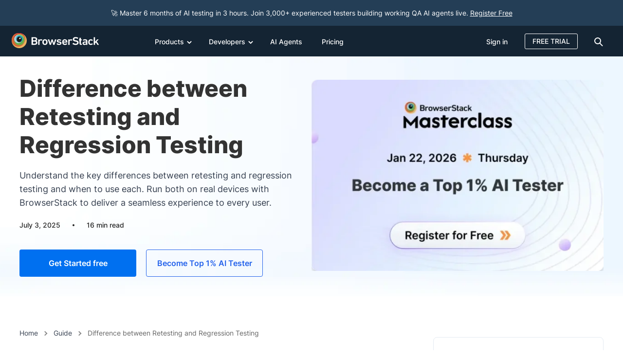

--- FILE ---
content_type: text/html; charset=UTF-8
request_url: https://www.browserstack.com/guide/retesting-vs-regression-testing
body_size: 111994
content:
<!doctype html><html lang="en-US" class="no-js"><head> <meta charset="UTF-8"> <title>Difference between Retesting and Regression Testing | BrowserStack</title>  <meta http-equiv="X-UA-Compatible" content="IE=edge,chrome=1">  <link rel="preload" href="https://browserstack.wpenginepowered.com/wp-content/themes/browserstack/fonts/source-sans-pro-v21-latin-900.woff2" as="font" type="font/woff2" crossorigin> <link rel="preload" href="https://browserstack.wpenginepowered.com/wp-content/themes/browserstack/fonts/source-sans-pro-v21-latin-700.woff2" as="font" type="font/woff2" crossorigin> <link rel="preload" href="https://browserstack.wpenginepowered.com/wp-content/themes/browserstack/fonts/source-sans-pro-v21-latin-600.woff2" as="font" type="font/woff2" crossorigin> <link rel="preload" href="https://browserstack.wpenginepowered.com/wp-content/themes/browserstack/fonts/source-sans-pro-v21-latin-regular.woff2" as="font" type="font/woff2" crossorigin> <link rel="preload" href="https://browserstack.wpenginepowered.com/wp-content/themes/browserstack/fonts/source-sans-pro-v21-latin-300.woff2" as="font" type="font/woff2" crossorigin>  <link rel="preload" href="https://browserstack.wpenginepowered.com/wp-content/themes/browserstack/fonts/inter/inter-v13-latin-800.woff2" as="font" type="font/woff2" crossorigin> <link rel="preload" href="https://browserstack.wpenginepowered.com/wp-content/themes/browserstack/fonts/inter/inter-v13-latin-700.woff2" as="font" type="font/woff2" crossorigin> <link rel="preload" href="https://browserstack.wpenginepowered.com/wp-content/themes/browserstack/fonts/inter/inter-v13-latin-600.woff2" as="font" type="font/woff2" crossorigin> <link rel="preload" href="https://browserstack.wpenginepowered.com/wp-content/themes/browserstack/fonts/inter/inter-v13-latin-500.woff2" as="font" type="font/woff2" crossorigin> <link rel="preload" href="https://browserstack.wpenginepowered.com/wp-content/themes/browserstack/fonts/inter/inter-v13-latin-regular.woff2" as="font" type="font/woff2" crossorigin>  <link rel="preload" href="https://browserstack.wpenginepowered.com/wp-content/themes/browserstack/fonts/sans-serif-4/source-serif-4-v8-latin-regular.woff2" as="font" type="font/woff2" crossorigin>  <link rel="preload" as="image" href="https://browserstack.wpenginepowered.com/wp-content/themes/browserstack/img/bstack-logo-global.svg">  <link rel="apple-touch-icon" sizes="160x160" href="https://browserstack.wpenginepowered.com/wp-content/themes/browserstack/img/favicons/apple-touch-icon.png">  <link rel="apple-touch-icon-precomposed" sizes="160x160" href="https://browserstack.wpenginepowered.com/wp-content/themes/browserstack/img/favicons/apple-touch-icon-precomposed.png"> <link rel="shortcut icon" href="https://browserstack.wpenginepowered.com/wp-content/themes/browserstack/img/favicons/favicon.ico"> <meta name="msapplication-TileColor" content="#da532c"> <meta name="theme-color" content="#ffffff"> <meta name="viewport" content="width=device-width, initial-scale=1.0"> <meta name="google-site-verification" content="0x5RL_wr7QYQniT_gnQwJKSvJuB5euCdOF5k-E0-w84"/>  <meta name="ahrefs-site-verification" content="b22d77df50eb3929fe4bba293aebbc098a9e348ebe7751fe020bb9878c198172">  <meta name="facebook-domain-verification" content="joy2k7rhws0m7eufhx1fdmv9bowjbh"/> <style id="bstack-fcp-header-inline-css" type="text/css">@font-face{font-display:swap;font-family:"Source Serif 4";font-style:normal;font-weight:400;src:url("https://browserstack.wpenginepowered.com/wp-content/themes/browserstack/fonts/sans-serif-4/source-serif-4-v8-latin-regular.woff2") format("woff2")}@charset "UTF-8";@font-face{font-display:swap;font-family:"source-sans-pro";font-style:normal;font-weight:300;src:url("https://browserstack.wpenginepowered.com/wp-content/themes/browserstack/fonts/source-sans-pro-v21-latin-300.woff2") format("woff2")}@font-face{font-display:swap;font-family:"source-sans-pro";font-style:normal;font-weight:400;src:url("https://browserstack.wpenginepowered.com/wp-content/themes/browserstack/fonts/source-sans-pro-v21-latin-regular.woff2") format("woff2")}@font-face{font-display:swap;font-family:"source-sans-pro";font-style:normal;font-weight:600;src:url("https://browserstack.wpenginepowered.com/wp-content/themes/browserstack/fonts/source-sans-pro-v21-latin-600.woff2") format("woff2")}@font-face{font-display:swap;font-family:"source-sans-pro";font-style:normal;font-weight:700;src:url("https://browserstack.wpenginepowered.com/wp-content/themes/browserstack/fonts/source-sans-pro-v21-latin-700.woff2") format("woff2")}@font-face{font-display:swap;font-family:"source-sans-pro";font-style:normal;font-weight:900;src:url("https://browserstack.wpenginepowered.com/wp-content/themes/browserstack/fonts/source-sans-pro-v21-latin-900.woff2") format("woff2")}@font-face{font-display:swap;font-family:"Inter";font-style:normal;font-weight:400;src:url("https://browserstack.wpenginepowered.com/wp-content/themes/browserstack/fonts/inter/inter-v13-latin-regular.woff2") format("woff2")}@font-face{font-display:swap;font-family:"Inter";font-style:normal;font-weight:500;src:url("https://browserstack.wpenginepowered.com/wp-content/themes/browserstack/fonts/inter/inter-v13-latin-500.woff2") format("woff2")}@font-face{font-display:swap;font-family:"Inter";font-style:normal;font-weight:600;src:url("https://browserstack.wpenginepowered.com/wp-content/themes/browserstack/fonts/inter/inter-v13-latin-600.woff2") format("woff2")}@font-face{font-display:swap;font-family:"Inter";font-style:normal;font-weight:700;src:url("https://browserstack.wpenginepowered.com/wp-content/themes/browserstack/fonts/inter/inter-v13-latin-700.woff2") format("woff2")}@font-face{font-display:swap;font-family:"Inter";font-style:normal;font-weight:800;src:url("https://browserstack.wpenginepowered.com/wp-content/themes/browserstack/fonts/inter/inter-v13-latin-800.woff2") format("woff2")}article,aside,details,figcaption,figure,footer,header,hgroup,nav,section,summary{display:block}audio,canvas,video{display:inline-block}audio:not([controls]){display:none;height:0}[hidden],template{display:none}html{background:#fff;color:#000;-webkit-text-size-adjust:100%;-ms-text-size-adjust:100%}html,button,input,select,textarea{font-family:sans-serif}body{margin:0}a{background:transparent}a:hover,a:active{outline:0}h1{font-size:60px;margin:.67em 0}h2{font-size:45px;margin:.83em 0}h3{font-size:28px;margin:1em 0}h4{font-size:1em;margin:1.33em 0}h5{font-size:.83em;margin:1.67em 0}h6{font-size:.75em;margin:2.33em 0}abbr[title]{border-bottom:1px dotted}b,strong{font-weight:bold}dfn{font-style:italic}mark{background:#ff0;color:#000}code,kbd,pre,samp{font-family:monospace,serif;font-size:1em}pre{white-space:pre;white-space:pre-wrap;word-wrap:break-word}q{quotes:"“" "”" "‘" "’"}q:before,q:after{content:"";content:none}small{font-size:80%}sub,sup{font-size:75%;line-height:0;position:relative;vertical-align:baseline}sup{top:-0.5em}sub{bottom:-0.25em}img{border:0}svg:not(:root){overflow:hidden}figure{margin:0}fieldset{border:1px solid silver;margin:0 2px;padding:.35em .625em .75em}legend{border:0;padding:0;white-space:normal}button,input,select,textarea{font-family:inherit;font-size:100%;margin:0;vertical-align:baseline}button,input{line-height:normal}button,select{text-transform:none}button,html input[type=button],input[type=reset],input[type=submit]{-webkit-appearance:button;cursor:pointer}button[disabled],input[disabled]{cursor:default}button::-moz-focus-inner,input::-moz-focus-inner{border:0;padding:0}textarea{overflow:auto;vertical-align:top}table{border-collapse:collapse;border-spacing:0}input[type=search]{-webkit-appearance:textfield;-moz-box-sizing:content-box;-webkit-box-sizing:content-box;box-sizing:content-box}input[type=search]::-webkit-search-cancel-button,input[type=search]::-webkit-search-decoration{-webkit-appearance:none}input[type=checkbox],input[type=radio]{box-sizing:border-box;padding:0}.loader-icon{position:relative;background:transparent}.loader-icon:before{content:"";position:absolute;top:0;left:0;width:100%;min-height:100%;background:#004b8f}.loader-icon::after{content:"";position:absolute;top:50%;left:50%;margin-top:-12px;margin-left:-12px;width:24px;height:24px;border-radius:50%;border:4px solid #fff;border-top-color:transparent;animation:loader-loading 2s linear infinite}@keyframes loader-loading{0%{transform:rotate(0)}100%{transform:rotate(360deg)}}html{box-sizing:border-box}*,*:before,*:after{box-sizing:inherit}html,body{height:100%}body{color:hsl(0,0%,20%);background-color:hsl(0,0%,100%);line-height:21px}body.features{font-family:"Inter",helvetica}ul{list-style-type:none}a{text-decoration:none;color:#2563eb}a:active,a:hover,a:visited{outline:0}a:hover{color:#004b8f}main a{text-decoration:underline}main a:hover{text-decoration:underline}strong{font-weight:600}input[type=checkbox]:focus{outline:0}input::-ms-clear,input::-ms-reveal{display:none}textarea{resize:none}.hide{display:none}input[type=number]::-webkit-outer-spin-button,input[type=number]::-webkit-inner-spin-button{-webkit-appearance:none;margin:0}input[type=number]{-moz-appearance:textfield}.container{max-width:100%;margin:0 auto}@media screen and (min-width:640px){.container{width:100%}}@media screen and (min-width:768px){.container{width:100%}}@media screen and (min-width:980px){.container{width:940px}}@media screen and (min-width:1280px){.container{width:1200px}}.row:after{content:"";clear:both;display:table}.col-xl-16,.col-xl-15,.col-xl-14,.col-xl-13,.col-xl-12,.col-xl-11,.col-xl-10,.col-xl-9,.col-xl-8,.col-xl-7,.col-xl-6,.col-xl-5,.col-xl-4,.col-xl-3,.col-xl-2,.col-xl-1,.col-lg-16,.col-lg-15,.col-lg-14,.col-lg-13,.col-lg-12,.col-lg-11,.col-lg-10,.col-lg-9,.col-lg-8,.col-lg-7,.col-lg-6,.col-lg-5,.col-lg-4,.col-lg-3,.col-lg-2,.col-lg-1,.col-md-12,.col-md-11,.col-md-10,.col-md-9,.col-md-8,.col-md-7,.col-md-6,.col-md-5,.col-md-4,.col-md-3,.col-md-2,.col-md-1,.col-sm-12,.col-sm-11,.col-sm-10,.col-sm-9,.col-sm-8,.col-sm-7,.col-sm-6,.col-sm-5,.col-sm-4,.col-sm-3,.col-sm-2,.col-sm-1,.col-xs-12,.col-xs-11,.col-xs-10,.col-xs-9,.col-xs-8,.col-xs-7,.col-xs-6,.col-xs-5,.col-xs-4,.col-xs-3,.col-xs-2,.col-xs-1{float:left;padding-left:12px;padding-right:12px}.col-center{margin:0 auto;float:none}.no-pad{padding-left:0;padding-right:0}.no-pad-left{padding-left:0}.no-pad-right{padding-right:0}.pull-right{float:right}.pull-left{float:left}.col-xs-1{width:8.3333333333%}.col-xs-offset-1{margin-left:8.3333333333%}.col-xs-2{width:16.6666666667%}.col-xs-offset-2{margin-left:16.6666666667%}.col-xs-3{width:25%}.col-xs-offset-3{margin-left:25%}.col-xs-4{width:33.3333333333%}.col-xs-offset-4{margin-left:33.3333333333%}.col-xs-5{width:41.6666666667%}.col-xs-offset-5{margin-left:41.6666666667%}.col-xs-6{width:50%}.col-xs-offset-6{margin-left:50%}.col-xs-7{width:58.3333333333%}.col-xs-offset-7{margin-left:58.3333333333%}.col-xs-8{width:66.6666666667%}.col-xs-offset-8{margin-left:66.6666666667%}.col-xs-9{width:75%}.col-xs-offset-9{margin-left:75%}.col-xs-10{width:83.3333333333%}.col-xs-offset-10{margin-left:83.3333333333%}.col-xs-11{width:91.6666666667%}.col-xs-offset-11{margin-left:91.6666666667%}.col-xs-12{width:100%}.col-xs-offset-12{margin-left:100%}@media screen and (min-width:640px){.col-sm-1{width:8.3333333333%}.col-sm-offset-1{margin-left:8.3333333333%}.col-sm-2{width:16.6666666667%}.col-sm-offset-2{margin-left:16.6666666667%}.col-sm-3{width:25%}.col-sm-offset-3{margin-left:25%}.col-sm-4{width:33.3333333333%}.col-sm-offset-4{margin-left:33.3333333333%}.col-sm-5{width:41.6666666667%}.col-sm-offset-5{margin-left:41.6666666667%}.col-sm-6{width:50%}.col-sm-offset-6{margin-left:50%}.col-sm-7{width:58.3333333333%}.col-sm-offset-7{margin-left:58.3333333333%}.col-sm-8{width:66.6666666667%}.col-sm-offset-8{margin-left:66.6666666667%}.col-sm-9{width:75%}.col-sm-offset-9{margin-left:75%}.col-sm-10{width:83.3333333333%}.col-sm-offset-10{margin-left:83.3333333333%}.col-sm-11{width:91.6666666667%}.col-sm-offset-11{margin-left:91.6666666667%}.col-sm-12{width:100%}.col-sm-offset-12{margin-left:100%}}@media screen and (min-width:979.1px){.col-md-1{width:75px}.col-md-offset-1{margin-left:75px}.col-md-2{width:150px}.col-md-offset-2{margin-left:150px}.col-md-3{width:225px}.col-md-offset-3{margin-left:225px}.col-md-4{width:300px}.col-md-offset-4{margin-left:300px}.col-md-5{width:375px}.col-md-offset-5{margin-left:375px}.col-md-6{width:450px}.col-md-offset-6{margin-left:450px}.col-md-7{width:525px}.col-md-offset-7{margin-left:525px}.col-md-8{width:600px}.col-md-offset-8{margin-left:600px}.col-md-9{width:675px}.col-md-offset-9{margin-left:675px}.col-md-10{width:750px}.col-md-offset-10{margin-left:750px}.col-md-11{width:825px}.col-md-offset-11{margin-left:825px}.col-md-12{width:900px}.col-md-offset-12{margin-left:900px}}@media screen and (min-width:1300px){.col-lg-1{width:75px}.col-lg-offset-1{margin-left:75px}.col-lg-2{width:150px}.col-lg-offset-2{margin-left:150px}.col-lg-3{width:225px}.col-lg-offset-3{margin-left:225px}.col-lg-4{width:300px}.col-lg-offset-4{margin-left:300px}.col-lg-5{width:375px}.col-lg-offset-5{margin-left:375px}.col-lg-6{width:450px}.col-lg-offset-6{margin-left:450px}.col-lg-7{width:525px}.col-lg-offset-7{margin-left:525px}.col-lg-8{width:600px}.col-lg-offset-8{margin-left:600px}.col-lg-9{width:675px}.col-lg-offset-9{margin-left:675px}.col-lg-10{width:750px}.col-lg-offset-10{margin-left:750px}.col-lg-11{width:825px}.col-lg-offset-11{margin-left:825px}.col-lg-12{width:900px}.col-lg-offset-12{margin-left:900px}.col-lg-13{width:975px}.col-lg-offset-13{margin-left:975px}.col-lg-14{width:1050px}.col-lg-offset-14{margin-left:1050px}.col-lg-15{width:1125px}.col-lg-offset-15{margin-left:1125px}.col-lg-16{width:1200px}.col-lg-offset-16{margin-left:1200px}}@media screen and (min-width:1600px){.col-xl-1{width:75px}.col-xl-offset-1{margin-left:75px}.col-xxl-1{width:94px}.col-xxl-offset-1{margin-left:94px}.col-xl-2{width:150px}.col-xl-offset-2{margin-left:150px}.col-xxl-2{width:188px}.col-xxl-offset-2{margin-left:188px}.col-xl-3{width:225px}.col-xl-offset-3{margin-left:225px}.col-xxl-3{width:282px}.col-xxl-offset-3{margin-left:282px}.col-xl-4{width:300px}.col-xl-offset-4{margin-left:300px}.col-xxl-4{width:376px}.col-xxl-offset-4{margin-left:376px}.col-xl-5{width:375px}.col-xl-offset-5{margin-left:375px}.col-xxl-5{width:470px}.col-xxl-offset-5{margin-left:470px}.col-xl-6{width:450px}.col-xl-offset-6{margin-left:450px}.col-xxl-6{width:564px}.col-xxl-offset-6{margin-left:564px}.col-xl-7{width:525px}.col-xl-offset-7{margin-left:525px}.col-xxl-7{width:658px}.col-xxl-offset-7{margin-left:658px}.col-xl-8{width:600px}.col-xl-offset-8{margin-left:600px}.col-xxl-8{width:752px}.col-xxl-offset-8{margin-left:752px}.col-xl-9{width:675px}.col-xl-offset-9{margin-left:675px}.col-xxl-9{width:846px}.col-xxl-offset-9{margin-left:846px}.col-xl-10{width:750px}.col-xl-offset-10{margin-left:750px}.col-xxl-10{width:940px}.col-xxl-offset-10{margin-left:940px}.col-xl-11{width:825px}.col-xl-offset-11{margin-left:825px}.col-xxl-11{width:1034px}.col-xxl-offset-11{margin-left:1034px}.col-xl-12{width:900px}.col-xl-offset-12{margin-left:900px}.col-xxl-12{width:1128px}.col-xxl-offset-12{margin-left:1128px}.col-xl-13{width:975px}.col-xl-offset-13{margin-left:975px}.col-xxl-13{width:1222px}.col-xxl-offset-13{margin-left:1222px}.col-xl-14{width:1050px}.col-xl-offset-14{margin-left:1050px}.col-xxl-14{width:1316px}.col-xxl-offset-14{margin-left:1316px}.col-xl-15{width:1125px}.col-xl-offset-15{margin-left:1125px}.col-xxl-15{width:1410px}.col-xxl-offset-15{margin-left:1410px}.col-xl-16{width:1200px}.col-xl-offset-16{margin-left:1200px}.col-xxl-16{width:1504px}.col-xxl-offset-16{margin-left:1504px}}.no-pad{padding-left:0;padding-right:0}.no-pad-right{padding-right:0}.no-pad-left{padding-left:0}.bs-xl-1{flex:0 0 8.3333333333%;width:8.3333333333%}.bs-xl-2{flex:0 0 16.6666666667%;width:16.6666666667%}.bs-xl-3{flex:0 0 25%;width:25%}.bs-xl-4{flex:0 0 33.3333333333%;width:33.3333333333%}.bs-xl-5{flex:0 0 41.6666666667%;width:41.6666666667%}.bs-xl-6{flex:0 0 50%;width:50%}.bs-xl-7{flex:0 0 58.3333333333%;width:58.3333333333%}.bs-xl-8{flex:0 0 66.6666666667%;width:66.6666666667%}.bs-xl-9{flex:0 0 75%;width:75%}.bs-xl-10{flex:0 0 83.3333333333%;width:83.3333333333%}.bs-xl-11{flex:0 0 91.6666666667%;width:91.6666666667%}.bs-xl-12{flex:0 0 100%;width:100%}@media screen and (max-width:1279px){.bs-lg-1{flex:0 0 8.3333333333%;width:8.3333333333%}.bs-lg-2{flex:0 0 16.6666666667%;width:16.6666666667%}.bs-lg-3{flex:0 0 25%;width:25%}.bs-lg-4{flex:0 0 33.3333333333%;width:33.3333333333%}.bs-lg-5{flex:0 0 41.6666666667%;width:41.6666666667%}.bs-lg-6{flex:0 0 50%;width:50%}.bs-lg-7{flex:0 0 58.3333333333%;width:58.3333333333%}.bs-lg-8{flex:0 0 66.6666666667%;width:66.6666666667%}.bs-lg-9{flex:0 0 75%;width:75%}.bs-lg-10{flex:0 0 83.3333333333%;width:83.3333333333%}.bs-lg-11{flex:0 0 91.6666666667%;width:91.6666666667%}.bs-lg-12{flex:0 0 100%;width:100%}}@media screen and (max-width:979.1px){.bs-md-1{flex:0 0 8.3333333333%;width:8.3333333333%}.bs-md-2{flex:0 0 16.6666666667%;width:16.6666666667%}.bs-md-3{flex:0 0 25%;width:25%}.bs-md-4{flex:0 0 33.3333333333%;width:33.3333333333%}.bs-md-5{flex:0 0 41.6666666667%;width:41.6666666667%}.bs-md-6{flex:0 0 50%;width:50%}.bs-md-7{flex:0 0 58.3333333333%;width:58.3333333333%}.bs-md-8{flex:0 0 66.6666666667%;width:66.6666666667%}.bs-md-9{flex:0 0 75%;width:75%}.bs-md-10{flex:0 0 83.3333333333%;width:83.3333333333%}.bs-md-11{flex:0 0 91.6666666667%;width:91.6666666667%}.bs-md-12{flex:0 0 100%;width:100%}}@media screen and (max-width:640px){.bs-xs-1{flex:0 0 8.3333333333%;width:8.3333333333%}.bs-xs-2{flex:0 0 16.6666666667%;width:16.6666666667%}.bs-xs-3{flex:0 0 25%;width:25%}.bs-xs-4{flex:0 0 33.3333333333%;width:33.3333333333%}.bs-xs-5{flex:0 0 41.6666666667%;width:41.6666666667%}.bs-xs-6{flex:0 0 50%;width:50%}.bs-xs-7{flex:0 0 58.3333333333%;width:58.3333333333%}.bs-xs-8{flex:0 0 66.6666666667%;width:66.6666666667%}.bs-xs-9{flex:0 0 75%;width:75%}.bs-xs-10{flex:0 0 83.3333333333%;width:83.3333333333%}.bs-xs-11{flex:0 0 91.6666666667%;width:91.6666666667%}.bs-xs-12{flex:0 0 100%;width:100%}.hide-bs-xs{display:none !important}}.hide{display:none}@media screen and (max-width:639px){.hide-xs{display:none !important}.no-pad-xs{padding-left:0;padding-right:0}}@media screen and (min-width:640px) and (max-width:979px){.hide-sm{display:none !important}.no-pad-sm{padding-left:0;padding-right:0}}@media screen and (min-width:979.1px) and (max-width:1299px){.hide-md{display:none !important}.no-pad-md{padding-left:0;padding-right:0}}@media screen and (min-width:1300px) and (max-width:1599px){.hide-lg{display:none !important}.no-pad-lg{padding-left:0;padding-right:0}}@media screen and (min-width:1600px){.hide-xl{display:none !important}.no-pad-xl{padding-left:0;padding-right:0}}@media screen and (min-width:641px) and (max-width:1279px){.hide-bs-md{display:none !important}}@media screen and (min-width:1280px){.hide-bs-xl{display:none !important}}div[class^=vc_custom_],div[class*=" vc_custom_"]{background-size:cover !important}.font-load--all,.font-load--source-sans-pro,.font-load--inter,.font-load--sans-serif-4{visibility:hidden;overflow:hidden}.btn-events-page,.btn-secondary-gray,.btn-tertiary,.btn-secondary-white-bg,.btn-secondary-white,.btn-transparent,.btn-secondary,.btn-primary{border-radius:4px;border:1px solid transparent;display:inline-block;padding:15px 20px;text-decoration:none !important}.btn-primary{background-color:#0070f0;color:hsl(0,0%,100%);text-align:center;line-height:24px;font-size:16px;font-weight:600;font-family:"Inter",helvetica}.btn-primary:hover{background-color:#004b8f;color:hsl(0,0%,100%);text-decoration:none !important}.btn-primary:focus{background-color:#00335d;color:hsl(0,0%,100%);text-decoration:none !important}.btn-primary.disabled,.btn-primary[disabled]{cursor:default;background-color:#eee;color:#787878}.btn-secondary{background-color:transparent;color:#2563eb;text-align:center;line-height:24px;font-size:16px;font-weight:600;font-family:"Inter",helvetica;border-color:#2563eb}.btn-secondary:hover{border-color:#004b8f;background-color:#004b8f;color:hsl(0,0%,100%);text-decoration:none !important}.btn-secondary:focus{border-color:#00335d;background-color:#00335d;color:hsl(0,0%,100%);text-decoration:none !important}.btn-secondary.disabled,.btn-secondary[disabled]{border-color:#42a9ff;color:#42a9ff;cursor:default}.btn-transparent{background-color:transparent;color:hsl(0,0%,60%);text-align:center;line-height:24px;font-size:16px;font-weight:600;font-family:"Inter",helvetica}.btn-transparent:hover{color:hsl(0,0%,20%);text-decoration:none !important}.btn-secondary-white{background-color:transparent;color:hsl(0,0%,100%);text-align:center;line-height:24px;font-size:16px;font-weight:600;font-family:"Inter",helvetica;border-color:hsl(0,0%,100%)}.btn-secondary-white:hover{border-color:hsl(0,0%,100%);border-color:hsla(0,0%,100%,0.6);color:hsl(0,0%,100%);color:hsla(0,0%,100%,0.6);background-color:hsl(0,0%,100%);color:#0070f0;text-decoration:none !important}.btn-secondary-white-bg{background-color:#fff;color:#0070f0;text-align:center;line-height:24px;font-size:16px;font-weight:600;font-family:"Inter",helvetica;border-color:#0070f0}.btn-secondary-white-bg:hover{background-color:#004b8f;color:hsl(0,0%,100%);text-decoration:none !important}.btn-secondary-white-bg:focus{background-color:#00335d;color:hsl(0,0%,100%);text-decoration:none !important}.btn-secondary-white-bg.disabled,.btn-secondary-white-bg[disabled]{cursor:default;background-color:#eee;color:#787878}.btn-tertiary{background-color:transparent;color:hsl(0,0%,100%);text-align:center;line-height:24px;font-size:16px;font-weight:600;font-family:"Inter",helvetica;border-color:hsl(0,0%,100%)}.btn-tertiary:hover{background-color:hsl(0,0%,100%);color:#004b8f;text-decoration:none !important}.btn-secondary-gray{background-color:transparent;color:hsl(0,0%,60%);text-align:center;line-height:24px;font-size:16px;font-weight:600;font-family:"Inter",helvetica;border-color:hsl(0,0%,60%)}.btn-secondary-gray:hover{border-color:hsl(0,0%,20%);color:hsl(0,0%,20%);text-decoration:none !important}.btn-webinar-lp{background-image:linear-gradient(to left,#7e73ff,#3425de,#7e73ff);border-radius:3px;border:0;line-height:21px;font-size:16px;font-weight:600;transition:background-position .6s;background-size:200%;letter-spacing:.5px;font-family:"Inter",helvetica;color:hsl(0,0%,100%);text-align:center;text-decoration:none}.btn-webinar-lp:hover{background-position:right;text-decoration:none;color:hsl(0,0%,100%)}.btn-webinar-lp.disabled,.btn-webinar-lp[disabled]{cursor:default}.btn-events-page{background-color:hsl(23,100%,4%);color:hsl(0,0%,100%);text-align:center;line-height:21px;font-size:16px;font-weight:400;font-family:"Inter",helvetica;border-color:hsl(23,100%,4%);letter-spacing:.5px;transition:.3s;border-width:2px;border-style:solid;font-weight:600;text-decoration:none !important}.btn-events-page:hover{background-color:transparent;color:hsl(23,100%,4%)}.btn-events-page.disabled,.btn-events-page[disabled]{cursor:default}.btn-lg{width:240px}.btn-auto{width:auto}.btn-round{border-radius:50%}.btn-badge{font-size:12px;line-height:16px;padding:1px 4px}@media screen and (max-width:979px){.btn-primary,.btn-secondary{padding:11px 20px}}@media screen and (max-width:640px){.btn-primary,.btn-secondary{padding:7px 16px}}.vertical-list{margin:0;padding:0}.horizontal-list{margin:0;padding:0}.horizontal-list>li{display:inline-block}body{font:normal normal 300 16px/24px "Inter",helvetica}h1,h2,h3,h4,h5,h6{color:hsl(0,0%,20%);font:normal normal 300 60px/63px "Inter",helvetica;margin:0}h1{font-size:48px;line-height:58px;font-weight:800}h2{font-size:36px;line-height:44px;font-weight:700}h3{font-size:32px;line-height:44px}h4{font-size:24px;line-height:28px}h5{font-size:20px;line-height:24px}h6{font-size:16px;line-height:24px}h4{font-weight:700}h3,h5,h6{font-weight:600}.seo-header{font-size:45px;line-height:49px;font-weight:400}.text-center{text-align:center}.text-right{text-align:right}.invert{color:hsl(0,0%,0%)}.invert h1,.invert h2,.invert h3,.invert h4,.invert h5,.invert h6,.invert p{color:hsl(0,0%,100%)}@media screen and (max-width:979px){h1{font-size:44px;line-height:48px;font-weight:700}h2{font-size:32px;line-height:40px}h3{font-size:28px;line-height:40px}h4{font-size:22px;line-height:30px;font-weight:600}h5{font-size:18px;line-height:24px}h6{font-size:16px;line-height:24px}}@media screen and (max-width:640px){h1{font-size:32px;line-height:38px;font-weight:700}h2{font-size:28px;line-height:32px}h3{font-size:24px;line-height:32px}h4{font-size:20px;line-height:28px}h5{font-size:18px;line-height:24px}h6{font-size:16px;line-height:24px}}.homepage-core-web-vital-poc .cookie-notification{display:none}.cookie-notification{box-shadow:4px 4px 12px rgba(0,0,0,0.2);position:fixed;bottom:0;padding:5px 20px;font-size:14px;background-color:hsl(0,0%,20%);color:hsl(0,0%,100%);width:100%;z-index:111}.cookie-notification a{color:inherit;text-decoration:underline;display:inline-block}.cookie-notification a:hover{color:hsl(203,100%,49.5%)}.cookie-notification__elements{vertical-align:middle;display:inline-block}.cookie-notification__text{position:relative;min-height:64px;font-size:14px}.cookie-notification__text-div{margin:0;position:absolute;top:50%;-ms-transform:translateY(-50%);transform:translateY(-50%)}.cookie-notification__actions{padding-top:12px;padding-bottom:12px;text-align:right}.cookie-notification__got-it-cta{margin-right:15px;padding:8px 16px}.cookie-notification__reject-cta{margin-right:40px;padding:8px 16px}.cookie-notification__close{cursor:pointer;background:transparent;border:0}@media screen and (max-width:979px){.cookie-notification__elements{width:calc(100% - 300px)}.cookie-notification__actions{width:300px}}@media screen and (max-width:639px){.cookie-notification{padding-left:10px;padding-right:10px;padding-top:12px}.cookie-notification__elements{width:100%}.accept-cookie-notification{padding-top:0;padding-right:0;padding-bottom:10px}}@media screen and (max-width:980px) and (min-width:640px){.cookie-notification{padding:15px 20px}.cookie-notification__got-it-cta{margin-right:8px}.cookie-notification__actions{padding-top:12px}}.contact-pill,.bs-modal,.docs--container,#docs--language-modal{display:none}body{margin:0;background:hsl(0,0%,100%);font-family:"Inter",helvetica;-webkit-font-smoothing:antialiased;-moz-osx-font-smoothing:grayscale}.secondary-nav{position:absolute;top:63px;font-family:"Inter",helvetica}.promo-notification{font-family:"source-sans-pro",helvetica;padding:11px 20px 10px;font-size:16px;line-height:21px}.promo-notification__actions{display:none}.promo-notification p{margin:0;font-family:"source-sans-pro",helvetica}a.skip-link{position:absolute;top:-100px;left:4px;background-color:hsl(0,0%,100%);color:#0070f0;margin:1px;padding:8px 20px;z-index:10000;height:auto;width:auto;font-size:16px;line-height:24px;font-weight:400;font-family:"Inter",helvetica;border-radius:3px}a.skip-link:focus{top:9px}.header-habitat{font-family:"Inter",helvetica;position:relative;width:100%;top:0;left:0;background-color:hsl(209,44%,14%);color:hsl(0,0%,20%);font-weight:300;z-index:99;height:63px;transition:top .4s}.header-habitat .logo{padding-top:15px;display:block;float:left;margin-right:10px;padding-bottom:10px}.header-habitat .container.top-bar-menu-container{position:relative;max-width:100%;margin:0 auto}.header-habitat .container.top-bar-menu-container .col-xs-12:first-child{padding-left:10px;padding-right:10px}.header-habitat .secondary-nav .product-name{font-family:"Inter",helvetica !important;font-size:26px}.header-habitat .secondary-nav .product-menu li a{font-family:"Inter",helvetica !important}.header-habitat--swipe-top{top:-63px}@media screen and (min-width:640px){.container{width:100%}}@media screen and (min-width:768px){.container{width:100%}}@media screen and (min-width:979.1px){.container{width:940px}.persistent-header:not(.header-with-promo-bar){padding-top:63px}.persistent-header:not(.header-with-promo-bar) .header-habitat{position:fixed}}.page-template-instapage.summer-of-learning #header-habitat.events-header{display:none}@media screen and (min-width:979px){.page-template-instapage.summer-of-learning.persistent-header{padding-top:0}}@media screen and (min-width:1440px){.header-habitat .container{width:1440px;padding-left:10px}}@media screen and (min-width:1280px){.container{width:1200px}}.btn-badge{font-size:12px;line-height:16px;font-weight:600;padding:1px 4px;border-radius:4px}.page-wrapper-on-load{visibility:hidden;overflow:hidden}.wrapper{overflow:hidden}.vwo-hide{display:none !important}.cookie-notification-hide .cookie-notification{display:none}#consent-banner{position:fixed;bottom:0;z-index:111;display:block}.flex-row{display:-webkit-box;display:-ms-flexbox;display:flex;flex-wrap:wrap}.flex-vcenter{align-items:center}.pr-40{padding-right:40px}.img-responsive{vertical-align:middle}.custom-header-col{padding-left:10px;padding-right:10px}@media screen and (max-width:979px){.custom-header-col{padding-left:15px;padding-right:20px}}.custom-img-box{text-align:center;margin:48px auto 0}.custom-img-box img,.custom-img-box video{vertical-align:middle}@media screen and (max-width:1279px){.custom-img-box img,.custom-img-box video{max-width:100% !important;height:auto !important}}@media screen and (max-width:979px){.custom-img-box img,.custom-img-box video{max-width:100% !important;height:auto !important}}@media screen and (max-width:640px){.custom-img-box{margin:40px auto 0}}@media screen and (max-width:979px){body{padding-top:63px}body.header-with-secondary-menu{padding-top:121px}body.header-habitat-not-found{padding-top:0}}@media screen and (min-width:980px){body{padding-top:63px !important}body.header-habitat-not-found{padding-top:0 !important}body.header-with-promo-bar{padding-top:113px !important}body.header-with-promo-bar.header-habitat-not-found{padding-top:50px !important}body.header-with-secondary-menu{padding-top:120px !important}body.header-with-secondary-menu.header-with-promo-bar{padding-top:171px !important}.header-habitat{position:relative;top:0}.header-habitat-wrap{position:fixed;top:0;width:100%;z-index:99}}.brands{padding-top:40px;padding-bottom:40px}.brands__pb0{padding-bottom:0}.vc_row .brand-logos{margin-top:32px}.promo-sticky-header header.header-habitat{position:fixed}.promo-notification{position:relative;background-color:hsl(209,41%,24%);color:hsl(0,0%,100%);width:100%;z-index:2}.promo-notification__elements{vertical-align:middle;display:inline-block;text-align:center}.promo-notification__elements p{margin:0;font-family:"source-sans-pro",helvetica}.promo-notification__elements a{font-size:16px;color:hsl(0,0%,100%);text-decoration:underline;display:inline-block}.promo-notification__elements a:hover{color:hsl(0,0%,87%)}.promo-notification__elements a.custom-promobar-link{color:hsl(0,0%,100%);padding:6px 0;display:inline-block}.promo-notification__elements a.custom-promobar-link:hover{color:hsl(0,0%,100%)}.promo-notification__actions{text-align:right;float:right;margin-right:20px;position:absolute;bottom:10px;right:0;background:transparent;border:0}.promo-notification__close{cursor:pointer}.promo-notification.promo-notification__v2{padding:10px 30px 9px;background-color:hsl(203,100%,25%)}.promo-notification.promo-notification__v2 .promo-notification__actions{bottom:16px}@media screen and (min-width:767px){.promo-notification.promo-notification__v2 .promo-notification__elements a:not(.custom-promobar-link){padding:5px 11px;margin-left:8px;text-decoration:none;border-radius:3px;border:1px solid hsl(0,0%,100%)}.promo-notification.promo-notification__v2 .promo-notification__elements a:not(.custom-promobar-link):hover{background-color:#0070f0;border-color:#0070f0;color:hsl(0,0%,100%)}}@media screen and (max-width:767px){.promo-notification.promo-notification__v2 .promo-notification__elements a{font-weight:600}.promo-notification.promo-notification__v2 .promo-notification__elements a:hover{color:hsl(203,100%,49%)}}.promo-notification__cta-var{padding-left:32px !important;padding-right:32px !important}.promo-notification__cta-var .promo-notification__elements{display:-webkit-box;display:-ms-flexbox;display:flex;flex-wrap:nowrap;justify-content:space-between;align-items:center}.promo-notification__cta-var .promo-notification__row{width:100%;margin:auto;padding:0 12px 0 0}.promo-notification__cta-var .promo-notification__csf-btn{display:block !important;font-size:0}.promo-notification__cta-var .promo-notification__csf-btn svg{vertical-align:middle;margin-right:12px}.promo-notification__cta-var .promo-notification__csf-btn button{background-color:transparent;border:0;font-size:14px;line-height:normal;font-weight:500;padding:0;margin:0;appearance:none;vertical-align:middle;font-family:inherit;text-decoration:underline !important}@media only screen and (min-width:1440px){.promo-notification__cta-var .promo-notification__row{width:1376px}}@media only screen and (max-width:1300px){.promo-notification__cta-var .promo-notification__row{padding:0 20px 0 0}}@media screen and (max-width:639px){.promo-notification{padding:21px}.promo-notification__actions{top:10px;right:10px;line-height:0;padding-right:0}.promo-notification__elements a{display:block}}@media screen and (min-width:980px){.promo-notification{position:relative;top:0}.promo-notification:not(.hide)+.header-habitat{position:relative;top:0}.promo-notification:not(.hide)+.header-habitat--swipe-top{top:-63px !important}}.header-habitat .bs-collapse-toggle{display:none}@media screen and (max-width:979px){.header-habitat .bs-collapse-toggle{display:block}}.header-habitat .account-down-caret{display:inline-block;width:11px;height:11px;position:relative;top:4px;right:-1px;background-position:-14px -215px}@media screen and (max-width:979px){.header-habitat .account-down-caret{background:url("https://browserstack.wpenginepowered.com/wp-content/themes/browserstack/img/sprites/general_icons.png") no-repeat}}@media(-webkit-min-device-pixel-ratio:2),(min-resolution:192dpi){.header-habitat .account-down-caret{background-size:365px 245px}}@media screen and (-webkit-min-device-pixel-ratio:2) and (max-width:979px),screen and (min-resolution:192dpi) and (max-width:979px){.header-habitat .account-down-caret{background-image:url("https://browserstack.wpenginepowered.com/wp-content/themes/browserstack/img/sprites/general_icons@2x.png")}}.header-habitat .dropdown-toggle{background:transparent;border:0;color:#fff;font-family:"source-sans-pro",helvetica;font-size:16px;line-height:21px;border-radius:0;padding:22px 20px 20px 19px}@media screen and (min-width:1095px){.header-habitat .dropdown-toggle{padding:22px 28px 20px}}.header-habitat .dropdown-toggle:hover{color:#42a9ff}.header-habitat .primary-menu-container{position:absolute;z-index:3;right:0;padding-right:20px}.header-habitat .primary-menu-container .primary-menu a{color:#fff;display:inline-block}.header-habitat .primary-menu-container .primary-menu .free-trial-link{margin-left:23px}.header-habitat .primary-menu-container .primary-menu .free-trial-link a{padding:5px 15px;text-transform:uppercase}.header-habitat .primary-menu-container .primary-menu .btn-badge{line-height:18px;margin-right:10px;color:white;margin-top:-5px;vertical-align:middle;background:hsl(203,100%,49.5%)}.header-habitat .primary-menu-container .primary-menu li{font-family:"source-sans-pro",helvetica}.header-habitat .primary-menu,.header-habitat .product-menu{font-weight:400}.header-habitat .primary-menu li.active a,.header-habitat .primary-menu li:hover a,.header-habitat .product-menu li.active a,.header-habitat .product-menu li:hover a{color:#42a9ff}.header-habitat .primary-menu li.active .integ-link a,.header-habitat .primary-menu li:hover .integ-link a,.header-habitat .product-menu li.active .integ-link a,.header-habitat .product-menu li:hover .integ-link a{color:hsl(0,0%,20%)}.header-habitat .primary-menu li.active li a,.header-habitat .primary-menu li:hover li a,.header-habitat .product-menu li.active li a,.header-habitat .product-menu li:hover li a{color:hsl(0,0%,20%)}.header-habitat .primary-menu li li a.sign_out_link,.header-habitat .product-menu li li a.sign_out_link{color:hsl(356,83.4862385321%,47.415%)}.header-habitat .primary-menu li>a,.header-habitat .product-menu li>a{font-family:"source-sans-pro",helvetica;font-weight:400}.header-habitat .primary-menu li>a:hover .caret:after,.header-habitat .product-menu li>a:hover .caret:after{background-position:-250px -88px}.header-habitat .primary-menu>li,.header-habitat .product-menu>li{position:relative}.header-habitat .primary-menu>li>a,.header-habitat .product-menu>li>a{padding:21px 10px;font-size:16px}.header-habitat .primary-menu>li>a.doc-menu-toggle,.header-habitat .product-menu>li>a.doc-menu-toggle{padding-bottom:16px}@media screen and (max-width:1440px){.header-habitat .container{width:100%;padding-left:10px}}.header-habitat--hidden{display:none}.header-habitat .event-in-person-header__nav .bstack-mm-nav{margin-right:80px}.header-habitat .event-in-person-header__nav .bstack-mm-nav .bstack-mm-cta-white{margin-left:28px}@media screen and (max-width:979px){.header-habitat .event-in-person-header__nav .bstack-mm-nav{margin-right:0}.header-habitat .event-in-person-header__nav .bstack-mm-nav .bstack-mm-cta-white{margin-left:0}}@media screen and (min-width:979px){.persistent-header .free-trial-link>.persistent-header-primary{background-color:#0070f0;border-color:#143452;transition:all 250ms ease 0s}}@media screen and (max-width:979px){.persistent-header.persistent-top .header-habitat{position:fixed}.persistent-header.persistent-up .header-habitat{position:fixed;transition:top .4s}.persistent-header.persistent-down .header-habitat{position:fixed;transition:top .4s}.header-habitat .container{padding-left:0}.header-habitat .bs-collapse{display:none}.header-habitat .bs-collapse.active{display:block}.header-habitat .bs-collapse-toggle{position:relative;z-index:3;padding:23px 0 22px;background:transparent;border:0;min-width:24px}.header-habitat .bs-collapse-toggle svg{display:none}.header-habitat .bs-collapse-toggle svg:first-child{display:block}.header-habitat .bs-collapse-toggle:hover{color:hsl(0,0%,100%)}.header-habitat .bs-collapse-toggle.active svg{display:block;margin:0 auto}.header-habitat .bs-collapse-toggle.active svg:first-child{display:none}.header-habitat .primary-menu-container{padding:0;width:100%;left:0;top:63px;background-color:hsl(209,43.8848920863%,13.9%)}.header-habitat .primary-menu-container li{display:block;padding-left:21px}.header-habitat .primary-menu-container li>a{padding-top:16px;padding-bottom:12px;padding-left:0;display:block;width:100%}.header-habitat .primary-menu-container .primary-menu{float:none}.header-habitat .primary-menu-container .primary-menu.active{min-height:calc(100vh - 63px)}.header-habitat .primary-menu-container .primary-menu li{border-bottom:1px solid;border-bottom-color:rgba(255,255,255,0.1)}.header-habitat .primary-menu-container .primary-menu li.free-trial-link{margin-left:0}.header-habitat .primary-menu-container .primary-menu li.free-trial-link a{padding:15px 6px 14px 0}.header-habitat .primary-menu-container .primary-menu li.free-trial-link a.btn-secondary-white.btn-md{text-align:left;border:0}.header-habitat .primary-menu-container .primary-menu li.free-trial-link a.btn-secondary-white.btn-md:hover{color:#009cfc;background-color:transparent}.header-habitat .primary-menu-container .section-head{border-bottom:1px solid;border-bottom-color:rgba(255,255,255,0.1)}.header-habitat .primary-menu-container .mobile-dropdown-menu li{color:white;font-weight:400;line-height:21px;font-family:"source-sans-pro",helvetica}.header-habitat .primary-menu-container .mobile-dropdown-menu li>a{padding:16px 16px 12px 0;color:white}}.free-trial-btn.go-to-dashboard{display:none}body.wp-signed-state .sign-in-link,body.wp-signed-state .free-trial-btn{display:none}body.wp-signed-state .go-to-dashboard{display:inline-block}body.wp-signed-state .hero-unit--v2 .btn-started-wrapper a,body.wp-signed-state .hero-unit--v2 .btn-secondary-demo-wrapper button,body.wp-signed-state .hero-unit--product-wrapper .btn-started-wrapper a,body.wp-signed-state .hero-unit--product-wrapper .btn-secondary-demo-wrapper button{display:none}body.wp-signed-state .hero-unit--v2 .btn-contact-wrapper button,body.wp-signed-state .hero-unit--v2 .free_trial_csf_variation,body.wp-signed-state .hero-unit--product-wrapper .btn-contact-wrapper button,body.wp-signed-state .hero-unit--product-wrapper .free_trial_csf_variation{display:inline-block !important}@media screen and (max-width:979px){.feature-container{padding-top:42px;padding-bottom:42px}.brands{padding-top:21px;padding-bottom:21px}}.contact-sales-cta{display:none !important}@font-face{font-display:swap;font-family:"Inter";font-style:normal;font-weight:400;src:url("https://browserstack.wpenginepowered.com/wp-content/themes/browserstack/fonts/inter/inter-v13-latin-regular.woff2") format("woff2")}@font-face{font-display:swap;font-family:"Inter";font-style:normal;font-weight:500;src:url("https://browserstack.wpenginepowered.com/wp-content/themes/browserstack/fonts/inter/inter-v13-latin-500.woff2") format("woff2")}@font-face{font-display:swap;font-family:"Inter";font-style:normal;font-weight:600;src:url("https://browserstack.wpenginepowered.com/wp-content/themes/browserstack/fonts/inter/inter-v13-latin-600.woff2") format("woff2")}@font-face{font-display:swap;font-family:"Inter";font-style:normal;font-weight:700;src:url("https://browserstack.wpenginepowered.com/wp-content/themes/browserstack/fonts/inter/inter-v13-latin-700.woff2") format("woff2")}@font-face{font-display:swap;font-family:"Inter";font-style:normal;font-weight:800;src:url("https://browserstack.wpenginepowered.com/wp-content/themes/browserstack/fonts/inter/inter-v13-latin-800.woff2") format("woff2")}.header-habitat:hover::before,.header-habitat:hover::after,.wrapper:hover::before,.wrapper:hover::after{content:"";display:inline-block;position:absolute;right:-9999px;background-repeat:no-repeat;width:0;height:0}.header-habitat:hover::before,.wrapper:hover::before{background-image:url("https://browserstack.wpenginepowered.com/wp-content/themes/browserstack/img/sprites/header-products-sprites-ai-evals.svg")}.header-habitat:hover::after,.wrapper:hover::after{background-image:url("https://browserstack.wpenginepowered.com/wp-content/themes/browserstack/img/sprites/header-products-sprites-ai-evals-hover.svg")}body:not(.page-template-campaign) .promo-notification{-webkit-font-smoothing:antialiased;-moz-osx-font-smoothing:grayscale}body:not(.page-template-campaign) .promo-notification p,body:not(.page-template-campaign) .promo-notification a,body:not(.page-template-campaign) .promo-notification__elements{font-family:"Inter",helvetica;font-size:14px;font-weight:400;line-height:20px}body.bstack-blur-bg-active main:after,body.bstack-blur-bg-active .faq-support-v2-main:after,body.bstack-blur-bg-active .faq-support:after,body.bstack-blur-bg-active #footer-habitat:after,body.bstack-blur-bg-active .llm-page:after{position:absolute;content:"";left:0;top:0;bottom:0;width:100%;background:rgba(0,0,0,0.16);z-index:9}body.bstack-blur-bg-active main,body.bstack-blur-bg-active #footer-habitat,body.bstack-blur-bg-active .faq-support-v2-main,body.bstack-blur-bg-active .faq-support,body.bstack-blur-bg-active .llm-page{position:relative;filter:blur(2px)}.bstack-mm{display:flex;justify-content:flex-start;align-items:center;margin:0;font-family:"Inter",helvetica;-webkit-font-smoothing:antialiased;-moz-osx-font-smoothing:grayscale}.bstack-mm .hide-menu{display:none !important}.bstack-mm-container{display:flex;width:100%}.bstack-mm-nav{display:flex;justify-content:flex-start;align-items:center;margin:0 0 0 80px;padding:0;list-style-type:none;flex:1}.bstack-mm-nav--right{flex:0 0 auto;margin:0;justify-content:flex-end}.bstack-mm-nav:not(.bstack-mm-nav--right) .bstack-mm-btn,.bstack-mm-nav:not(.bstack-mm-nav--right) .bstack-mm-link{padding-left:20px;padding-right:20px}@media only screen and (max-width:1150px){.bstack-mm-nav{margin-left:40px}}@media only screen and (max-width:1023px){.bstack-mm-nav{margin-left:12px}}.bstack-mm-logo{display:flex;margin-right:10px;margin-bottom:1px}.bstack-mm-link,.bstack-mm-btn{display:inline-block;padding:22px 28px 20px;color:#fff;font-weight:500;line-height:20px;font-size:14px}@media only screen and (max-width:1150px){.bstack-mm-link,.bstack-mm-btn{padding-left:20px;padding-right:20px}}.bstack-mm-link:hover,.bstack-mm-link.is-hover,.bstack-mm-link.focussed,.bstack-mm-btn:hover,.bstack-mm-btn.is-hover,.bstack-mm-btn.focussed{color:#42a9ff;background-color:transparent}.bstack-mm-link:hover .bstack-mm-down,.bstack-mm-link.is-hover .bstack-mm-down,.bstack-mm-link.focussed .bstack-mm-down,.bstack-mm-btn:hover .bstack-mm-down,.bstack-mm-btn.is-hover .bstack-mm-down,.bstack-mm-btn.focussed .bstack-mm-down{top:4px;transform:rotate(180deg)}.bstack-mm-link:hover .bstack-mm-down-svg path,.bstack-mm-link.is-hover .bstack-mm-down-svg path,.bstack-mm-link.focussed .bstack-mm-down-svg path,.bstack-mm-btn:hover .bstack-mm-down-svg path,.bstack-mm-btn.is-hover .bstack-mm-down-svg path,.bstack-mm-btn.focussed .bstack-mm-down-svg path{stroke:#42a9ff}.bstack-mm-li{position:relative}.bstack-mm-li.free-trial-btn{margin-left:7px;margin-right:4px}.bstack-mm-btn{background:transparent;border:0;border-radius:0;margin:0}.bstack-mm-down{display:inline-block;position:relative;top:-1px;right:-5px;width:11px}.bstack-mm-down-svg path{stroke:#fff}.bstack-mm-cta-white{padding:5px 15px;text-transform:uppercase;margin-left:0;background-color:transparent;border-color:#fff;border-radius:3px;border:1px solid #fff;text-decoration:none}.bstack-mm-cta-white:hover{color:#fff;border-color:#0070f0;background:#0070f0}.bstack-mm .doc-search-menu-icon{margin-right:10px}.bstack-mm .collapse-toggle{height:63px;padding:20px 0 19px;min-width:20px}.bstack-mm .collapse-toggle .bar{max-width:20px;width:100%;height:2px;background-color:#fff;border-radius:2px}.bstack-mm .collapse-toggle .bar:not(:last-child){margin-bottom:5px}.bstack-mm .collapse-toggle.active .bar{position:absolute;top:0;bottom:0;margin:auto}.bstack-mm .collapse-toggle.active .bar1{transform:rotate(45deg);-webkit-transform:rotate(45deg)}.bstack-mm .collapse-toggle.active .bar2{transform:rotate(-45deg);-webkit-transform:rotate(-45deg)}.bstack-mm .collapse-toggle.active .bar3{display:none}.bstack-mm-sub-nav{display:block;visibility:hidden;opacity:0;position:absolute;top:62px;left:auto;background-color:#fff;border-radius:6px;font-size:12px;box-shadow:0 10px 20px 1px rgba(0,0,0,0.15),0 -5px 15px -5px rgba(0,0,0,0.3);border:1px solid #dedede;z-index:4;width:224px;padding:0;transition:opacity 50ms ease-in,visibility 50ms ease-in}.bstack-mm-sub-nav:hover,.bstack-mm-sub-nav.active{visibility:visible;opacity:1;transition:opacity 50ms ease-in,visibility 50ms ease-in}.bstack-mm-sub-nav .bstack-mm-link{display:block;color:#111827;font-size:14px;text-align:left;font-weight:500}.bstack-mm-sub-nav .bstack-mm-link .btn-badge{margin-left:6px;font-family:inherit;font-size:10px}.bstack-mm-sub-nav .bstack-mm-sub-li{padding:12px 16px}.bstack-mm-sub-nav .bstack-mm-sub-li .bstack-mm-link{font-weight:600;padding:0}.bstack-mm-sub-nav .bstack-mm-sub-li .bstack-mm-link:hover{color:#0070f0;background-color:transparent}@media screen and (min-width:980px){.bstack-mm-btn:hover+.bstack-mm-sub-nav{visibility:visible;opacity:1;transition:opacity 50ms ease-in,visibility 50ms ease-in}}.bstack-mm-products-nav .bstack-mm-btn:hover+.bstack-mm-sub-nav .bstack-mm-sprite::before,.bstack-mm-products-nav .bstack-mm-sub-nav.active .bstack-mm-sprite::before,.bstack-mm-products-nav .bstack-mm-sub-nav:hover .bstack-mm-sprite::before{background-image:url("https://browserstack.wpenginepowered.com/wp-content/themes/browserstack/img/sprites/header-products-sprites-ai-evals.svg")}.bstack-mm-products-nav .bstack-mm-btn:hover+.bstack-mm-sub-nav .bstack-mm-sub-nav-tab.active::before,.bstack-mm-products-nav .bstack-mm-sub-nav.active .bstack-mm-sub-nav-tab.active::before,.bstack-mm-products-nav .bstack-mm-sub-nav:hover .bstack-mm-sub-nav-tab.active::before{background-image:url("https://browserstack.wpenginepowered.com/wp-content/themes/browserstack/img/sprites/header-products-sprites-ai-evals-hover.svg")}.bstack-mm-products-nav .bstack-mm-btn:hover+.bstack-mm-sub-nav .bstack-mm-sub-nav-tab-description .item-desc,.bstack-mm-products-nav .bstack-mm-sub-nav.active .bstack-mm-sub-nav-tab-description .item-desc,.bstack-mm-products-nav .bstack-mm-sub-nav:hover .bstack-mm-sub-nav-tab-description .item-desc{background-image:url("https://browserstack.wpenginepowered.com/wp-content/themes/browserstack/img/header/product-tab-desc-bg.svg")}.bstack-mm-products-nav .bstack-mm-btn:hover+.bstack-mm-sub-nav .bstack-mm-sub-nav-tab-description .item-desc::before,.bstack-mm-products-nav .bstack-mm-sub-nav.active .bstack-mm-sub-nav-tab-description .item-desc::before,.bstack-mm-products-nav .bstack-mm-sub-nav:hover .bstack-mm-sub-nav-tab-description .item-desc::before{background-image:url("https://browserstack.wpenginepowered.com/wp-content/themes/browserstack/img/sprites/header-products-sprite-tabs-desc.svg")}.bstack-mm-products-nav .bstack-mm-sub-nav{border-radius:6px;background:#fff;box-shadow:0 10px 31.4px 3px rgba(0,0,0,0.15);width:1174px;max-height:583px;min-height:380px;height:auto;left:0;right:0;top:62px;border:0}.bstack-mm-products-nav .bstack-mm-sub-nav .bstack-mm-li{padding:0}.bstack-mm-products-nav .bstack-mm-sub-nav-holder{display:flex;overflow:hidden;border-radius:6px}.bstack-mm-products-nav .bstack-mm-sub-nav .bstack-mm-sub-li{display:flex;position:relative;flex-direction:column;padding:0}.bstack-mm-products-nav .bstack-mm-sub-nav .bstack-mm-sub-li-tabslist{width:226px;background:transparent;border-right:0;border-radius:6px 0 0 6px;height:auto;padding:0 6px}.bstack-mm-products-nav .bstack-mm-sub-nav .bstack-mm-sub-li-tabslist::before,.bstack-mm-products-nav .bstack-mm-sub-nav .bstack-mm-sub-li-tabslist::after{content:"";position:absolute;filter:blur(100px);transform:rotate(-90.595deg);z-index:-1;width:191px}.bstack-mm-products-nav .bstack-mm-sub-nav .bstack-mm-sub-li-tabslist::before{height:163px;background:#c5d1ff;filter:blur(100px);left:-93px;top:-40px}.bstack-mm-products-nav .bstack-mm-sub-nav .bstack-mm-sub-li-tabslist::after{height:171px;background:rgba(222,197,255,0.5);top:115px;left:0}.bstack-mm-products-nav .bstack-mm-sub-nav .bstack-mm-sub-li-tabs-content{width:948px;background:#fff;border-radius:0 6px 6px 0;max-height:583px;min-height:380px;height:auto}.bstack-mm-products-nav .bstack-mm-sub-nav .bstack-mm-sub-li-tabs-content::before,.bstack-mm-products-nav .bstack-mm-sub-nav .bstack-mm-sub-li-tabs-content::after{content:"";position:absolute;filter:blur(100px);z-index:1;width:191px}.bstack-mm-products-nav .bstack-mm-sub-nav .bstack-mm-sub-li-tabs-content::before{height:163px;background:#c5d1ff;right:-15px;bottom:-120px}.bstack-mm-products-nav .bstack-mm-sub-nav .bstack-mm-sub-li-tabs-content::after{height:171px;background:rgba(222,197,255,0.5);right:146px;bottom:-165px}.bstack-mm-products-nav .bstack-mm-sub-nav-tab{position:relative;border:0;margin:8px 0;padding:10px;width:100%;background:transparent;text-align:left}.bstack-mm-products-nav .bstack-mm-sub-nav-tab::after{content:"";position:absolute;right:18px;top:0;bottom:0;left:unset;margin:auto 0;display:inline-block;height:8px;width:8px;border-style:solid;border-width:0 2px 2px 0;border-color:#374151;-ms-transform:rotate(315deg);transform:rotate(315deg)}.bstack-mm-products-nav .bstack-mm-sub-nav-tab::before{left:10px;top:12px}.bstack-mm-products-nav .bstack-mm-sub-nav-tab .item-text{padding-left:28px;color:#111827;font-weight:600;font-size:14px;line-height:24px;margin:0;display:inline-block}.bstack-mm-products-nav .bstack-mm-sub-nav-tab .item-desc{display:none}.bstack-mm-products-nav .bstack-mm-sub-nav-tab.active{border-radius:8px;background:linear-gradient(92deg,#1f55cb 1.9%,#9070eb 115.65%);color:#fff;position:relative}.bstack-mm-products-nav .bstack-mm-sub-nav-tab.active::after{border-color:#fff}.bstack-mm-products-nav .bstack-mm-sub-nav-tab.active .item-text{color:#fff}.bstack-mm-products-nav .bstack-mm-sub-nav-tab-description{padding:12px 24px}.bstack-mm-products-nav .bstack-mm-sub-nav-tab-description .item-desc{position:relative;padding:16px 40px 16px 60px;color:#3730a3 !important;font-size:14px !important;font-weight:600 !important;line-height:20px !important;background-size:cover;background-repeat:no-repeat;background-position:center}.bstack-mm-products-nav .bstack-mm-sub-nav-tab-description .item-desc::before{width:24px;height:24px;top:0;bottom:0;left:24px;margin-top:auto;margin-bottom:auto;background-size:auto 24px;content:"";display:inline-block;position:absolute;vertical-align:middle;background-repeat:no-repeat;background-position:0 center}.bstack-mm-products-nav .bstack-mm-sub-nav-tabpanel{display:flex;padding:0;height:100%;min-height:auto;flex-wrap:nowrap;justify-content:flex-start;flex-direction:column;position:relative}@media screen and (min-width:980px){.bstack-mm-products-nav .bstack-mm-sub-nav-tabpanel-wrapper{overflow-x:hidden;overflow-y:scroll;-ms-overflow-style:none;scrollbar-width:none}.bstack-mm-products-nav .bstack-mm-sub-nav-tabpanel-wrapper::-webkit-scrollbar{display:none}}.bstack-mm-products-nav .bstack-mm-sub-nav-tabpanel-inner{gap:15px;padding:8px 24px 8px 24px;height:100%;width:100%;flex-wrap:wrap;justify-content:flex-start;position:relative}.bstack-mm-products-nav .bstack-mm-sub-nav-tabpanel-inner-v1{display:flex}.bstack-mm-products-nav .bstack-mm-sub-nav-tabpanel-heading{margin-top:0;margin-bottom:16px}.bstack-mm-products-nav .bstack-mm-sub-nav-tabpanel-heading .item-text{color:#3730a3 !important;font-weight:500 !important;text-transform:uppercase;font-size:12px !important;line-height:20px !important}.bstack-mm-products-nav .bstack-mm-sub-nav-tabpanel .bstack-mm-link{margin-bottom:24px;padding:0 0 0 28px !important;position:relative;display:flex;flex-direction:column}.bstack-mm-products-nav .bstack-mm-sub-nav-tabpanel .bstack-mm-link:hover .item-text,.bstack-mm-products-nav .bstack-mm-sub-nav-tabpanel .bstack-mm-link:hover .item-desc{color:#0070f0}.bstack-mm-products-nav .bstack-mm-sub-nav-tabpanel-footer{padding:0;background-color:#fff;z-index:2}.bstack-mm-products-nav .bstack-mm-sub-nav-tabpanel.hide{display:none}.bstack-mm-products-nav .bstack-mm-sub-nav-tabpanel .item-text{font-weight:600;font-size:14px;line-height:24px;color:#111827}.bstack-mm-products-nav .bstack-mm-sub-nav-tabpanel .item-desc{font-weight:400;font-size:12px;line-height:20px;color:#374151}.bstack-mm-products-nav .bstack-mm-sub-nav-tabcol{width:calc((100% - 45px) / 4);min-width:0}@media screen and (min-width:980px){.bstack-mm-products-nav .bstack-mm-sub-nav-tabcol-inner:not(:first-child){margin-top:52px}}.bstack-mm-products-nav .bstack-mm-sub-nav-tabcol-fourth-col{display:none}.bstack-mm-products-nav .bstack-mm-sub-nav-tabcol-liner{display:flex;align-self:flex-end;width:100%;border-top:1px solid #d1d5db;border-color:#c1dcff;padding:14px 24px;justify-content:flex-end}.bstack-mm-products-nav .bstack-mm-sub-nav-tabcol-liner.hide{display:none}.bstack-mm-products-nav .bstack-mm-sub-nav-tabcol-liner .bstack-mm-custom-separator{margin-left:16px;position:relative}.bstack-mm-products-nav .bstack-mm-sub-nav-tabcol-liner .bstack-mm-custom-separator .bstack-mm-link{margin-left:16px}.bstack-mm-products-nav .bstack-mm-sub-nav-tabcol-liner .bstack-mm-custom-separator::before{content:"|";position:absolute;top:0;left:-3px;color:#d1d5db;line-height:20px;width:1px}.bstack-mm-products-nav .bstack-mm-sub-nav-tabcol-liner .bstack-mm-link{position:relative;display:flex;flex-direction:column;padding:0 !important;margin:0 0 0 6px}.bstack-mm-products-nav .bstack-mm-sub-nav-tabcol-liner .bstack-mm-link:hover .item-text,.bstack-mm-products-nav .bstack-mm-sub-nav-tabcol-liner .bstack-mm-link:hover .item-desc{color:#0070f0}.bstack-mm-products-nav .bstack-mm-sub-nav-tabcol-liner .item-text,.bstack-mm-products-nav .bstack-mm-sub-nav-tabcol-liner .item-desc{line-height:normal;font-weight:400;font-size:12px;line-height:20px}.bstack-mm-products-nav .bstack-mm-sub-nav-tabcol-liner .item-text{font-weight:600;color:#111827}.bstack-mm-products-nav .bstack-mm-sub-nav-tabcol-liner .item-desc{font-weight:400;color:#374151}.bstack-mm-products-nav .bstack-mm-sub-nav-tabcol-liner-inner{display:flex}.bstack-mm-products-nav .bstack-mm-sub-nav-tabcol-liner-inner .bstack-mm-link{margin-left:12px;line-height:normal}.bstack-mm-products-nav .products-dd-tabpanel-featured .bstack-mm-sub-nav-tabpanel-inner{gap:48px;justify-content:space-between}.bstack-mm-products-nav .products-dd-tabpanel-featured .bstack-mm-sub-nav-tabcol{width:calc((100% - 96px) / 3) !important}.bstack-mm.product-nav-without-signin .bstack-mm-nav--right .sign-in-link,.bstack-mm.product-nav-without-signin .bstack-mm-nav--right .free-trial-btn{display:none}.bstack-mm-sprite::before{content:"";display:inline-block;position:absolute;top:0;left:2px;vertical-align:middle;background-repeat:no-repeat;width:20px;height:20px;background-position:0 center;background-size:auto 20px}.bstack-mm-sprite:hover::before{background-image:url("https://browserstack.wpenginepowered.com/wp-content/themes/browserstack/img/sprites/header-products-sprites-ai-evals-hover.svg") !important}.bstack-mm-sprite-1::before{background-position:-84px center}.bstack-mm-sprite-2::before{background-position:-126px center}.bstack-mm-sprite-3::before{background-position:-495px center}.bstack-mm-sprite-4::before{background-position:-427px center}.bstack-mm-sprite-5::before{background-position:-168px center}.bstack-mm-sprite-6::before{background-position:-200px center}.bstack-mm-sprite-7::before{background-position:-210px center}.bstack-mm-sprite-8::before{background-position:0 center}.bstack-mm-sprite-9::before{background-position:-252px center}.bstack-mm-sprite-10::before{background-position:-336px center}.bstack-mm-sprite-11::before{background-position:-563px center}.bstack-mm-sprite-15::before{background-position:-42px center}.bstack-mm-sprite-16::before{background-position:-378px center}.bstack-mm-sprite-17::before{background-position:-595px center}.bstack-mm-sprite-18::before{background-position:-633px center}.bstack-mm-sprite-19::before{background-position:-712px center}.bstack-mm-sprite-20::before{background-position:-751px center}.bstack-mm-sprite-21::before{background-position:-790px center}.bstack-mm-sprite-22::before{background-position:-829px center}.bstack-mm-sprite-23::before{background-position:-868px center}.bstack-mm-sprite-24::before{background-position:-850px center}.bstack-mm-sprite-25::before{background-position:-1020px center}.bstack-mm-sprite-26::before{background-position:-1050px center}.bstack-mm-sprite-t-1::before{background-position:-900px center}.bstack-mm-sprite-t-2::before{background-position:-930px center}.bstack-mm-sprite-t-3::before{background-position:-960px center}.bstack-mm-sprite-t-4::before{background-position:-990px center}.bstack-mm-sprite-d-1::before{background-position:0 center !important}.bstack-mm-sprite-d-2::before{background-position:-38px center !important}.bstack-mm-sprite-d-3::before{background-position:-76px center !important}.bstack-mm-sprite-d-4::before{background-position:-114px center !important}@media screen and (max-width:1279px){.bstack-mm-nav{margin-left:40px}.bstack-mm-products-nav .bstack-mm-sub-nav-tabpanel-inner{gap:8px;padding-left:12px;padding-right:12px}.bstack-mm-products-nav .bstack-mm-sub-nav-tabcol{width:calc((100% - 24px) / 4)}.bstack-mm-products-nav .bstack-mm-sub-nav-tabcol-liner{padding-left:20px;padding-right:20px}.bstack-mm-products-nav .bstack-mm-sub-nav-tabpanel-heading .item-text{font-size:10px}}@media screen and (max-width:1200px){.bstack-mm-products-nav .bstack-mm-sub-nav{width:100vw;left:-258px !important}.bstack-mm-products-nav .bstack-mm-sub-nav .bstack-mm-sub-li-tabslist{width:172px}.bstack-mm-products-nav .bstack-mm-sub-nav .bstack-mm-sub-li-tabs-content{width:calc(100% - 172px)}}@media screen and (max-width:1023px){.bstack-mm-nav{margin-left:12px}.bstack-mm-products-nav .bstack-mm-sub-nav{width:100vw;left:-230px !important}}@media screen and (max-width:979px){.header-habitat,.wrapper{border-bottom:1px solid;border-bottom-color:rgba(255,255,255,0.1)}.header-habitat .ds__container,.wrapper .ds__container{z-index:999}.header-habitat{position:absolute}.header-habitat .custom-header-col{padding-left:15px;padding-right:20px}.bstack-mm{display:block}.bstack-mm-container{position:absolute;width:100%;max-width:100%;left:0;top:63px;background-color:hsl(209,44%,14%);flex-direction:column;min-height:calc(100vh - 63px);z-index:999}.bstack-mm-nav{flex-direction:column;justify-content:flex-start;align-items:flex-start;flex-grow:0;margin-left:0}.bstack-mm-logo{padding-top:15px;float:left;margin-right:10px;padding-bottom:10px;display:block}.bstack-mm-link,.bstack-mm-btn{padding-top:16px;padding-bottom:16px;width:100%;text-align:left;font-weight:600}.bstack-mm-link:hover,.bstack-mm-link.is-hover,.bstack-mm-link.focussed,.bstack-mm-btn:hover,.bstack-mm-btn.is-hover,.bstack-mm-btn.focussed{color:#42a9ff !important}.bstack-mm-link-products .bstack-mm-down,.bstack-mm-btn-products .bstack-mm-down{display:none}.bstack-mm-li{border-bottom:1px solid;border-bottom-color:rgba(255,255,255,0.1);width:100%}.bstack-mm-li.active .bstack-mm-btn{position:relative;padding-left:35px;font-weight:600;color:#fff !important}.bstack-mm-li.active .bstack-mm-btn-products{padding-left:20px !important}.bstack-mm-li.active .bstack-mm-down{position:absolute;left:20px !important;top:17px !important;transform:rotate(90deg) !important;-webkit-transform:rotate(90deg) !important}.bstack-mm-li.active .bstack-mm-down-svg path{stroke:#fff}.bstack-mm-li.free-trial-btn{margin-left:0;margin-right:0}.bstack-mm-down{transform:rotate(-90deg) !important;-webkit-transform:rotate(-90deg) !important;top:1px !important}.bstack-mm-cta-white{border:0 !important;padding:16px 20px 12px}.bstack-mm-cta-white:hover{color:#42a9ff;background:transparent}.bstack-mm .doc-search-menu-icon{position:absolute !important;right:44px;cursor:pointer;padding:20px 10px 14px 6px}.bstack-mm .doc-search-menu-icon::before{vertical-align:unset !important;margin-right:0 !important;width:14px !important;height:14px !important}.bstack-mm-sub-nav{position:relative;background:hsl(209,44%,14%);border:0 !important;box-shadow:none !important;top:0 !important;left:0 !important;width:100% !important;visibility:visible;opacity:1;display:none;padding:8px 0 !important}.bstack-mm-sub-nav .bstack-mm-sub-li{width:100%;padding:0 10px}.bstack-mm-sub-nav .bstack-mm-sub-li:not(:last-child){border-bottom:1px solid;border-bottom-color:rgba(255,255,255,0.1)}.bstack-mm-sub-nav .bstack-mm-sub-li .bstack-mm-link{padding:16px 20px 12px !important;color:#fff}.bstack-mm-sub-nav.active,.bstack-mm-sub-nav:hover{display:block !important}.bstack-mm-products-nav .bstack-mm-sub-nav{left:0 !important;width:100% !important;height:100% !important;min-height:auto !important;max-height:100% !important;display:block;padding:0 !important;background:transparent}.bstack-mm-products-nav .bstack-mm-sub-nav::before,.bstack-mm-products-nav .bstack-mm-sub-nav::after{display:none}.bstack-mm-products-nav .bstack-mm-sub-nav-holder{flex-direction:column;border-radius:0}.bstack-mm-products-nav .bstack-mm-sub-nav .bstack-mm-sub-li{height:100%}.bstack-mm-products-nav .bstack-mm-sub-nav .bstack-mm-sub-li-tabslist{width:100%;background:hsl(209,44%,14%);border:0;border-radius:0;padding:0}.bstack-mm-products-nav .bstack-mm-sub-nav .bstack-mm-sub-li-tabslist::after,.bstack-mm-products-nav .bstack-mm-sub-nav .bstack-mm-sub-li-tabslist::before{display:none}.bstack-mm-products-nav .bstack-mm-sub-nav .bstack-mm-sub-li-tabs-content{width:100%;background-color:hsl(209,44%,14%);min-height:auto !important;max-height:100% !important}.bstack-mm-products-nav .bstack-mm-sub-nav .bstack-mm-sub-li-tabs-content::after,.bstack-mm-products-nav .bstack-mm-sub-nav .bstack-mm-sub-li-tabs-content::before{display:none}.bstack-mm-products-nav .bstack-mm-sub-nav-tab{border:0 !important;background-color:hsl(209,44%,14%) !important;padding:16px 20px 16px !important;margin:0 !important}.bstack-mm-products-nav .bstack-mm-sub-nav-tab::after{display:none}.bstack-mm-products-nav .bstack-mm-sub-nav-tab-description{display:none}.bstack-mm-products-nav .bstack-mm-sub-nav-tab .item-text{color:#fff !important;position:relative;margin-bottom:0;padding-left:0;line-height:20px}.bstack-mm-products-nav .bstack-mm-sub-nav-tab .item-text:after{content:"";position:absolute;right:-15px;top:0;bottom:0;margin:auto 0;display:inline-block;height:7px;width:7px;border-style:solid;border-width:0 2px 2px 0;border-color:#fff;transform:rotate(-45deg);-webkit-transform:rotate(-45deg)}.bstack-mm-products-nav .bstack-mm-sub-nav-tab .item-desc{color:#d1d5db !important;display:block !important}.bstack-mm-products-nav .bstack-mm-sub-nav-tab.active{background:0}.bstack-mm-products-nav .bstack-mm-sub-nav-tab.active .item-text{padding-left:20px !important}.bstack-mm-products-nav .bstack-mm-sub-nav-tab.active .item-text:after{left:0;transform:rotate(135deg);-webkit-transform:rotate(135deg)}.bstack-mm-products-nav .bstack-mm-sub-nav-tab.active .item-desc,.bstack-mm-products-nav .bstack-mm-sub-nav-tab.active::before,.bstack-mm-products-nav .bstack-mm-sub-nav-tab.active::after{display:none !important}.bstack-mm-products-nav .bstack-mm-sub-nav-tabpanel{padding:0}.bstack-mm-products-nav .bstack-mm-sub-nav-tabpanel-inner-v1{margin:0 !important;padding:0 !important}.bstack-mm-products-nav .bstack-mm-sub-nav-tabpanel-footer{display:none}.bstack-mm-products-nav .bstack-mm-sub-nav-tabpanel .item-text{color:#fff !important;line-height:20px}.bstack-mm-products-nav .bstack-mm-sub-nav-tabpanel .item-desc{color:#fff}.bstack-mm-products-nav .bstack-mm-sub-nav-tabpanel .bstack-mm-link{padding:16px 20px 12px !important;margin-bottom:0;margin-left:0}.bstack-mm-products-nav .bstack-mm-sub-nav-tabpanel .bstack-mm-link:hover .item-text,.bstack-mm-products-nav .bstack-mm-sub-nav-tabpanel .bstack-mm-link:hover .item-desc{color:#42a9ff !important}.bstack-mm-products-nav .bstack-mm-sub-nav-tabpanel-heading{padding:30px 20px 12px;border-bottom:1px solid;border-bottom-color:rgba(255,255,255,0.1);margin-bottom:0}.bstack-mm-products-nav .bstack-mm-sub-nav-tabpanel-heading .item-text{color:#aec3d4 !important;font-weight:400}.bstack-mm-products-nav .bstack-mm-sub-nav-tabcol{width:100%}.bstack-mm-products-nav .bstack-mm-sub-nav-tabcol-fourth-col{display:block}.bstack-mm-products-nav .bstack-mm-sub-nav-tabcol-liner{flex-direction:column;border-color:rgba(255,255,255,0.1)}.bstack-mm-products-nav .bstack-mm-sub-nav-tabcol-liner-inner{flex-direction:column}.bstack-mm-products-nav .bstack-mm-sub-nav-tabcol-liner-inner .item-desc{padding-left:16px;font-size:16px;line-height:20px}.bstack-mm-products-nav .bstack-mm-sub-nav-tabcol-liner-inner .bstack-mm-link{padding-top:0}.bstack-mm-products-nav .bstack-mm-sub-nav-tabcol-liner-inner:hover .item-desc,.bstack-mm-products-nav .bstack-mm-sub-nav-tabcol-liner-inner:hover .bstack-mm-link,.bstack-mm-products-nav .bstack-mm-sub-nav-tabcol-liner-inner:focus .item-desc,.bstack-mm-products-nav .bstack-mm-sub-nav-tabcol-liner-inner:focus .bstack-mm-link{color:#42a9ff}.bstack-mm-products-nav .products-dd-tabpanel-featured .bstack-mm-sub-nav-tabpanel-inner{gap:12px}.bstack-mm-products-nav .products-dd-tabpanel-featured .bstack-mm-sub-nav-tabcol{width:100% !important}.bstack-mm-sprite::before{display:none}}html.doc-search-enabled{overflow:hidden !important}.header-habitat .primary-menu-container .primary-menu .doc-menu-toggle.hide,.header-habitat .doc-menu-toggle.hide{display:none}.header-habitat .campaign-landing-header .primary-menu a{vertical-align:middle}.header-habitat .doc-search-menu{margin-left:15px;background:transparent;border:0;padding:21px 27px !important;height:63px;position:relative;vertical-align:middle}.header-habitat .doc-search-menu::before{content:"";position:absolute;width:14px;height:14px;border:2px solid hsl(0,0%,100%);border-radius:50%;margin-right:8px;top:24px;left:15px}.header-habitat .doc-search-menu::after{content:"";position:absolute;border-radius:3px;width:2px;height:9px;background:hsl(0,0%,100%);transform:rotate(-45deg);top:34px;left:28px}.header-habitat .doc-search-menu:hover::before{border-color:#42a9ff}.header-habitat .doc-search-menu:hover::after{background:#42a9ff}@media screen and (min-width:979px){body.docs-search-auth-user .header-habitat .product-nav{margin-right:260px}}@media screen and (min-width:1095px){body.docs-search-auth-user .header-habitat .product-nav{margin-right:290px}}@media screen and (min-width:979px){body.docs-search-auth-user .header-habitat .product-nav.product-nav-without-signin{margin-right:60px}}@media screen and (min-width:1095px){body.docs-search-auth-user .header-habitat .product-nav.product-nav-without-signin{margin-right:60px}}body.docs-search-auth-user .header-habitat .product-nav.product-nav-without-signin .product-menu .product-menu-speedboat{left:-350px}body.docs-search-auth-user .header-habitat .product-nav.product-nav-without-signin .product-menu .product-menu-speedboat .dropdown-menu-arrow{left:439px}@media screen and (min-width:979px) and (max-width:1095px){body.docs-search-auth-user .header-habitat .product-nav.product-nav-without-signin .product-menu .product-menu-dropdown{left:-410px !important}body.docs-search-auth-user .header-habitat .product-nav.product-nav-without-signin .product-menu .product-menu-dropdown .dropdown-menu-arrow{left:490px !important}}.doc-search-mobile-cta{display:none}@media screen and (max-width:979px){.doc-search-mobile-cta{display:block;position:absolute;top:0;right:44px;cursor:pointer;background:transparent;padding:20px 10px 14px 6px;border:0}.doc-search-mobile-cta svg{height:25px}.header-habitat .doc-search-menu{padding:21px 22px !important}}.scroll-effect-on .faq-support{margin-top:220px}.faq-support{font-family:"source-sans-pro",helvetica}.faq-support__search{position:relative}.faq-support__search-content{background-image:url("https://browserstack.wpenginepowered.com/wp-content/themes/browserstack/img/support/search-background.jpg");height:200px;padding:96px 16px 64px;background-position:center;background-size:cover;position:relative;transform:scaleX(1);transition:transform .2s ease-in-out,background-image .2s ease-in-out,color .2s ease-in-out}.faq-support__search-heading{color:#fff;text-align:center;font-weight:600;font-size:36px;line-height:44px;margin:0}.faq-support__search-form{position:absolute;left:0;right:0;padding:0 16px;margin:0 auto;width:100%;max-width:620px;top:calc(100% - 20px)}.faq-support__search-form:before{background-image:url("https://browserstack.wpenginepowered.com/wp-content/themes/browserstack/img/support/search-icon.svg");content:"";position:absolute;left:32px;top:12px;z-index:1;width:15px;height:15px;background-position:center;background-repeat:no-repeat;background-size:cover}.faq-support__search-input{background:#fff;box-shadow:0 1px 3px rgba(0,0,0,0.25);border-radius:3px;border:0;width:100%;position:relative;padding:8px 112px 8px 40px;max-width:620px;font-size:16px;line-height:24px}.faq-support__search-input:hover{transform:all .1s ease;box-shadow:0 1px 3px rgba(0,0,0,0.5)}.faq-support__search-input::placeholder{color:#787878;opacity:.75}.faq-support__search-submit-clear{position:absolute;top:8px;right:24px;font-size:14px;line-height:16px;display:flex;align-items:center}.faq-support__search-submit-clear--hidden{visibility:hidden;z-index:-1}.faq-support__search-submit{width:70px;height:24px;background:#e3f3fc;border:0;border-radius:3px;color:#0067dd;font-size:16px;font-weight:400;padding:0 8px;text-align:left;cursor:pointer;appearance:none}.faq-support__search-submit img{position:absolute;top:5px;right:5px}.faq-support__search-clear{background:transparent;border:0;padding:0;height:18px;margin-right:12px;display:inline-block;appearance:none;opacity:.6}.faq-support__search-clear:hover{opacity:1}.faq-support__search-enter-icon{position:absolute;right:24px;font-size:14px;line-height:16px;display:flex;align-items:center;text-align:center;color:#666;background:#f9f9f9;border-radius:3px;padding:4px;top:8px}.faq-support__search-enter-icon--hidden{display:none}.faq-support__search.scroll-effect{z-index:1;position:fixed;top:0;left:0;right:0}.faq-support__search.scroll-effect .faq-support__search-content{padding:0;transform:scaleY(0.75);height:120px}.faq-support__search.scroll-effect .faq-support__search-heading{opacity:0}.faq-support__search.scroll-effect .faq-support__search-form{transition:all .2s ease-in-out;top:calc(100% - 35px)}@media screen and (max-width:1024px){.faq-support__search{top:-20px}}@media screen and (min-width:640px) and (max-width:960px){.faq-support__search.scroll-effect{top:-20px}}@media screen and (max-width:767px){.faq-support__search-enter-icon{display:none}.faq-support__search-input--no-padding{padding-right:8px}.faq-support__search.scroll-effect{top:0}.faq-support__search.scroll-effect .faq-support__search-content{transform:scaleY(1);height:60px}}.faq-support__container{width:1264px;max-width:100%;padding:0 16px;margin:64px auto 60px}.faq-support__container--cat-single{margin:48px auto 80px}.faq-support__main{display:flex;flex-wrap:wrap}.faq-support__content{width:60%}.faq-support__sidebar{width:26%;position:relative}.faq-support__sidebar-content{padding-right:80px;max-width:320px;width:320px}.faq-support__sidebar--fixed .faq-support__sidebar-container{position:fixed;top:140px;width:266px;padding-right:16px;padding-left:10px;overflow-y:auto;margin-left:-10px;height:calc(100vh - 140px)}.faq-support__sidebar--bottom-fixed{display:flex;align-items:flex-end}.faq-support__sidebar--bottom-fixed .faq-support__sidebar-container{position:relative;top:auto;height:max-content;overflow:hidden}@media screen and (min-width:1024px) and (max-width:1100px){.faq-support__content-main{padding-left:32px}}@media screen and (max-width:1024px){.faq-support__sidebar{width:30%}.faq-support__sidebar-content{padding-right:64px;width:auto}.faq-support__content{width:70%}}@media screen and (max-width:767px){.faq-support__container{margin:64px auto}.faq-support__main{flex-direction:column-reverse}.faq-support__sidebar{width:100%}.faq-support__sidebar-container{padding-top:64px}.faq-support__sidebar:before{background:#f0f4f7;content:"";height:auto;position:absolute;z-index:-1;left:-15px;right:-15px;bottom:-64px;top:0}.faq-support__sidebar-content{padding-right:0;max-width:100%}.faq-support__content{width:100%;padding-bottom:72px}}.guide-template{font:normal normal 400 16px/20px "Inter",helvetica}.guide-template__post-content{font:normal normal 400 20px/32px "Inter",helvetica}.guide-template__main{display:-webkit-box;display:-ms-flexbox;display:flex;position:relative}.guide-template__main h1,.guide-template__main h2,.guide-template__main h3,.guide-template__main h4,.guide-template__main h5,.guide-template__main h6{color:#242424;font-family:"Inter",helvetica}.guide-template__main b,.guide-template__main strong{font-weight:600}.guide-template__main b a,.guide-template__main strong a{color:#2563eb}.guide-template__main b a:hover,.guide-template__main strong a:hover{color:#004b8f}.guide-template__main h1{font-size:48px;font-weight:800;line-height:58px}.guide-template__main h2{font-size:36px;font-weight:700;line-height:44px;margin-top:48px;margin-bottom:20px}.guide-template__main h2 b,.guide-template__main h2 strong{font-weight:700}.guide-template__main h3{font-size:30px;font-weight:700;line-height:36px;margin-top:48px;margin-bottom:20px}.guide-template__main h3 b,.guide-template__main h3 strong{font-weight:700}.guide-template__main h4{font-size:24px;font-weight:700;line-height:28px;margin-top:32px;margin-bottom:16px}.guide-template__main h4 b,.guide-template__main h4 strong{font-weight:700}.guide-template__main h5{font-size:20px;font-weight:600;line-height:24px;margin-top:32px;margin-bottom:12px}.guide-template__main h5 b,.guide-template__main h5 strong{font-weight:600}.guide-template__main h6{font-size:18px;font-weight:600;line-height:24px;margin-top:32px;margin-bottom:12px}.guide-template__main h6 b,.guide-template__main h6 strong{font-weight:600}.guide-template__main u{text-decoration:underline}.guide-template__main hr{margin-bottom:16px;margin-top:0}.guide-template__main p{color:#374151;font-family:"Source Serif 4",helvetica;font-size:20px;font-weight:400;line-height:32px;margin-bottom:32px;margin-top:0}.guide-template__main p:last-child{margin-bottom:0}.guide-template__main p:empty{display:none}.guide-template__main ul{list-style-type:disc}.guide-template__main li{color:#374151;margin-bottom:16px}.guide-template__main ul,.guide-template__main ol{color:#374151;font-family:"Source Serif 4",helvetica;font-size:20px;font-weight:400;line-height:32px;margin-bottom:32px;margin-top:0;padding:0 0 0 20px}.guide-template__main ul li:last-child,.guide-template__main ol li:last-child{margin-bottom:0}.guide-template__main ul li a,.guide-template__main ol li a{color:#2563eb}.guide-template__main ul li a:hover,.guide-template__main ol li a:hover{color:#004b8f}.guide-template__content{padding:64px 0;width:750px;margin-right:100px}.guide-template__content img{width:auto;max-width:100%;height:auto;border-radius:8px;border:1px solid #e4ebf2;margin:8px 0 !important;vertical-align:middle}.guide-template__content p.yt-embed{margin-top:32px}.guide-template__content .yt-embed__iframe{width:100%}.guide-template__content .yt-embed-img{vertical-align:middle;border-radius:8px;width:100%;overflow:hidden;min-height:100%;position:relative}.guide-template__content .yt-embed-img::before{content:"";background:rgba(107,114,128,0.55);height:calc(100% - 16px);width:100%;position:absolute;top:8px;left:0;border-radius:8px;mix-blend-mode:multiply}.guide-template__content .yt-embed-img__img{width:100%;vertical-align:middle}.guide-template__content figure{margin-bottom:32px;margin-top:32px}.guide-template__content figure img{margin-bottom:0 !important;width:100%}.guide-template__content figure figcaption,.guide-template__content figure .wp-caption-text{display:inline-block;vertical-align:middle;width:100%;font-family:"Inter",helvetica;color:#666;font-size:16px;font-weight:400;line-height:24px;padding:12px 0;border-bottom:1px solid #e5e7eb;margin-bottom:8px}.guide-template__content figure:last-child{margin-bottom:0}.guide-template__content figure:last-child figcaption,.guide-template__content figure:last-child .wp-caption-text{border-bottom:0;margin-bottom:0}.guide-template__content .btn-primary,.guide-template__content .btn-secondary,.guide-template__content .btn-transparent,.guide-template__content .btn-secondary-white{padding:12px 20px}.guide-template__content .guide-template__toc-container{display:none}.guide-template__sidebar{padding:0;width:calc(100% - 850px);position:relative}.guide-template__toc-container{border-radius:8px;border:1px solid #e4ebf2;background-color:hsl(0,0%,100%);position:relative}.guide-template__toc-container::after{content:"";background:linear-gradient(180deg,rgba(255,255,255,0) 20%,#FFF 60%);height:22px;width:calc(100% - 58px);bottom:20px;z-index:3;display:block;position:absolute;left:27px}.guide-template__toc-container::before{content:"";background:linear-gradient(0,rgba(255,255,255,0) 0,#FFF 40%);height:30px;width:calc(100% - 57px);top:40px;display:block;position:absolute;z-index:3;left:25px}.guide-template__toc-container .guide-template__toc-wrapper{padding:24px;border-radius:8px}.guide-template__toc-container .guide-template__toc-heading{margin:0;padding:0 0 16px;display:-webkit-box;display:-ms-flexbox;display:flex;-webkit-box-align:center;-ms-flex-align:center;align-items:center}.guide-template__toc-container .guide-template__toc-heading-mob{display:none}.guide-template__toc-container .guide-template__toc-heading-text{color:#242424;font-size:14px;font-weight:600;font-family:"Inter",helvetica;line-height:20px;text-transform:uppercase}.guide-template__toc-container .guide-template__toc-heading-icon{width:15px;height:10px;margin-right:8px;position:relative;display:-webkit-box;display:-ms-flexbox;display:flex;flex-direction:column}.guide-template__toc-container .guide-template__toc-heading-icon-bar{position:relative;display:inline-block;height:2px}.guide-template__toc-container .guide-template__toc-heading-icon-bar:not(:last-child){margin-bottom:2px}.guide-template__toc-container .guide-template__toc-heading-icon-bar::before{content:"";position:absolute;left:0;width:2px;height:2px;background-color:#242424}.guide-template__toc-container .guide-template__toc-heading-icon-bar::after{content:"";position:absolute;right:0;width:11px;height:2px;margin-left:1px;background-color:#242424}.guide-template__toc-container .guide-template__toc-list{max-height:140px;height:100%;overflow-y:scroll}.guide-template__toc-container .guide-template__toc-list ul{list-style-type:none;margin:0;padding:0}.guide-template__toc-container .guide-template__toc-list ul li{padding:16px 0 0;margin:0}.guide-template__toc-container .guide-template__toc-list ul li,.guide-template__toc-container .guide-template__toc-list ul a{font-weight:400;font-size:14px;font-family:"Inter",helvetica;color:#666;line-height:20px;text-decoration:none}.guide-template__toc-container .guide-template__toc-list ul li.active,.guide-template__toc-container .guide-template__toc-list ul a.active{color:#242424;font-weight:500;text-decoration:none}.guide-template__toc-container .guide-template__toc-list ul li:hover,.guide-template__toc-container .guide-template__toc-list ul li:active,.guide-template__toc-container .guide-template__toc-list ul a:hover,.guide-template__toc-container .guide-template__toc-list ul a:active{color:#0070f0 !important;text-decoration:none}.guide-template__toc-container .guide-template__toc-list>ul>li{padding:8px 0 8px 20px;border-left:2px solid #e4ebf2;font-weight:500}.guide-template__toc-container .guide-template__toc-list>ul>li>a{font-weight:500}.guide-template__toc-container .guide-template__toc-list>ul>li.active{border-color:#242424;color:#242424;font-weight:600}.guide-template__toc-container .guide-template__toc-list>ul>li.active>a{color:#242424;font-weight:600;text-decoration:none}.guide-template__toc-container .guide-template__toc-list::-webkit-scrollbar-track{border-radius:100px;background-color:#f5f7f9}.guide-template__toc-container .guide-template__toc-list::-webkit-scrollbar{width:6px;background-color:#f5f7f9;border-radius:100px}.guide-template__toc-container .guide-template__toc-list::-webkit-scrollbar-thumb{border-radius:100px;background-color:#d4dfe8}.guide-template__toc-section{position:absolute;top:84px;transition:top .3s ease-in;background:hsl(0,0%,100%);width:100%}.guide-template__toc-section.toc-sticky{position:fixed;top:84px;width:350px}.guide-template__toc-section.toc-bottom{top:unset;bottom:84px;transition:bottom .3s ease-in}.guide-template__social-section{display:-webkit-box;display:-ms-flexbox;display:flex;align-items:stretch;justify-content:space-between;margin-top:24px}.guide-template__social-share-wrap{display:-webkit-box;display:-ms-flexbox;display:flex;-webkit-box-align:center;-ms-flex-align:center;align-items:center}.guide-template__social-share-link{border-radius:8px;border:1px solid #e4ebf2;background:#f5f7f9;padding:6px;margin-right:20px;width:32px;height:32px;background-repeat:no-repeat;background-image:url("https://browserstack.wpenginepowered.com/wp-content/themes/browserstack/img/guide/guide-social-share-icons.svg");display:inline-block;position:relative;background-position-y:center;text-decoration:none}.guide-template__social-share-link:hover,.guide-template__social-share-link:focus,.guide-template__social-share-link:active{background-image:url("https://browserstack.wpenginepowered.com/wp-content/themes/browserstack/img/guide/guide-social-share-icon-brands.svg");text-decoration:none}.guide-template__social-share-link-icon{display:none}.guide-template__social-share-link-web{position:relative;background-position-x:4px}.guide-template__social-share-link-web::after{content:"Page URL Copied";background:#4b5563;position:absolute;top:-42px;right:-100%;padding:6px 12px;width:max-content;color:hsl(0,0%,100%);border-radius:3px;font-size:12px;z-index:6;line-height:normal;pointer-events:none;white-space:nowrap;display:none}.guide-template__social-share-link-web::before{content:"";position:absolute;top:-21px;margin-left:auto;margin-right:auto;overflow:hidden;border-left:10px solid transparent;border-right:10px solid transparent;border-top:15px solid #4b5563;z-index:6;display:none}.guide-template__social-share-link-web.show-tooltip::after,.guide-template__social-share-link-web.show-tooltip::before{display:block}.guide-template__social-share-link-linkedin{background-position-x:-99px}.guide-template__social-share-link-twitter{background-position-x:-151px}.guide-template__social-share-link-whatsapp{background-position-x:-48px;margin-right:0}.guide-template__page-view-separator{border-left:1px solid #e2e8f0}.guide-template__page-view-wrapper{align-content:center}.guide-template__page-view-count,.guide-template__page-view-text{font-size:14px;font-weight:600;line-height:20px;color:#666}.guide-template__articles-box{width:350px;margin-top:32px;display:none}.guide-template__articles-box.sticky{position:fixed;display:block}.guide-template__popup-csf{border-radius:8px;border:1px solid #e0e7ff;background:#f5f3ff;opacity:0;visibility:hidden;transition:opacity .3s ease-in;width:100%;height:0}.guide-template__popup-csf.sticky{opacity:1;visibility:visible;height:100%;transition:opacity .3s ease-in}.guide-template__popup-csf-wrapper{padding:32px;border-radius:8px;background:#f5f3ff}.guide-template__popup-csf__heading{margin-bottom:12px}.guide-template__popup-csf__heading .featured-article__heading{margin:0;font-size:18px;color:#242424}.guide-template__popup-csf__desc{font-weight:400;font-size:16px;line-height:24px;color:#374151;margin-bottom:20px}.guide-template__popup-csf__form--btn{background-color:#4f46e5;width:100%;padding-top:12px;padding-bottom:12px}.guide-template__popup-csf__form--btn:hover{background-color:#3730a3}.guide-template__featured-article#guide-template__featured-article{opacity:0;visibility:hidden;transition:opacity .3s ease-in;width:100%;height:0}.guide-template__featured-article#guide-template__featured-article.sticky{opacity:1;visibility:visible;height:100%;transition:opacity .3s ease-in}.guide-template__featured-article-heading{color:#242424;font-size:14px;font-weight:600;line-height:20px;margin-bottom:16px;text-transform:uppercase}.guide-template__featured-article-heading-icon{width:20px;height:20px;margin-right:8px;vertical-align:middle}.guide-template__featured-article-link{display:block;text-decoration:none}.guide-template__featured-article-link:hover,.guide-template__featured-article-link:active,.guide-template__featured-article-link:focus{text-decoration:none}.guide-template__featured-article-link:hover .guide-template__featured-article-content-title,.guide-template__featured-article-link:active .guide-template__featured-article-content-title,.guide-template__featured-article-link:focus .guide-template__featured-article-content-title{color:#0070f0}.guide-template__featured-article-img{border-radius:8px;margin-bottom:16px}.guide-template__featured-article-img .wp-post-image{border-radius:8px;width:100%}.guide-template__featured-article-content-title{color:#242424;font-size:16px;font-weight:600;line-height:24px;margin-bottom:8px;display:-webkit-box;-webkit-line-clamp:2;-webkit-box-orient:vertical;overflow:hidden}.guide-template__read-article{opacity:0;visibility:hidden;transition:opacity .3s ease-in;width:100%;height:0}.guide-template__read-article.sticky{opacity:1;visibility:visible;height:100%;transition:opacity .3s ease-in}.guide-template__read-article-link{display:-webkit-box;display:-ms-flexbox;display:flex;margin-bottom:24px}.guide-template__read-article-img{margin-right:16px;margin-bottom:0;margin-top:4px;border-radius:8px;border:1px solid #e4ebf2;width:72px;height:72px}.guide-template__read-article-img .wp-post-image{width:72px !important;height:72px !important;border-radius:8px}.guide-template__read-article-content{width:calc(100% - 88px)}.guide-template__read-article-content-title{-webkit-line-clamp:1}.guide-template__read-article-content-excerpt{font-size:14px !important;line-height:20px !important;font-weight:400 !important;font-family:"Inter",helvetica !important;color:#374151 !important;margin:0;display:-webkit-box;-webkit-line-clamp:2;-webkit-box-orient:vertical;overflow:hidden}.guide-template__heading{margin-top:24px !important}.guide-template__post-content .full-width-box-inter{padding:32px;margin:40px 0 48px 0;display:none}.guide-template__post-content .full-width-box-inter__title{margin:0;color:#3730a3}.guide-template__post-content .full-width-box-inter__description{font-family:"Inter",helvetica;font-size:16px;font-weight:400;line-height:24px;margin:12px 0 0}.guide-template__post-content .full-width-box-inter__cta{margin:40px 0 0;font-size:16px;line-height:1.5;align-items:center;display:inline-flex}.guide-template__post-content .full-width-box-inter__cta svg{margin-right:12px}.guide-template__post-content .full-width-box-inter__cta:hover path,.guide-template__post-content .full-width-box-inter__cta:active path,.guide-template__post-content .full-width-box-inter__cta:focus path{fill:#fff}.guide-template__post-content .full-width-box-inter__thumb-img{border:0}.guide-template__discord-banner--inner{display:flex;gap:8px;padding:12px;background:linear-gradient(129deg,#f4faff 0,#e9f5ff 47%,#eff0ff 100%);border:1px solid #bfdbfe;border-radius:8px;margin:24px 0 0}.guide-template__discord-banner p.guide-template__discord-banner--heading{font-family:"Inter",helvetica;font-size:14px;font-weight:300;line-height:1.43;margin:0}.guide-template__discord-banner p.guide-template__discord-banner--heading span{font-weight:600}.guide-template__discord-banner--button{display:-webkit-box;display:-ms-flexbox;display:flex;-webkit-box-align:center;-ms-flex-align:center;align-items:center;gap:8px;padding:8px 12px;background-color:#4f46e5;border:0;border-radius:4px;color:#fff;font-size:14px;font-weight:600;line-height:1.43;text-decoration:none}.guide-template__discord-banner--button:hover{background-color:#3730a3;text-decoration:none}.guide-template__discord-banner--button-icon{display:-webkit-box;display:-ms-flexbox;display:flex;-webkit-box-align:center;-ms-flex-align:center;align-items:center;justify-content:center;width:24px;height:24px;flex-shrink:0;padding:3px;color:#fff}.guide-template__discord-banner--button-icon svg{width:24px;height:24px}.guide-template__discord-banner--button-text{white-space:nowrap;color:#fff}.guide-template__breadcrumbs{font-size:14px;color:#374151;font-weight:400;line-height:20px;font-family:"Inter",helvetica;display:-webkit-box;display:-ms-flexbox;display:flex;flex-wrap:nowrap}.guide-template__breadcrumbs-link{position:relative;display:inline-block;vertical-align:middle}.guide-template__breadcrumbs-link:first-child a{padding-left:0}.guide-template__breadcrumbs-link::after{content:"";display:inline-block;vertical-align:middle;width:7px;transform:rotate(135deg);height:7px;border-top:2px solid #888;border-left:2px solid #888;position:absolute;right:10px;top:9px}.guide-template__breadcrumbs-link a{display:inline-block;vertical-align:middle;text-decoration:none;padding:2px 4px;color:#374151;margin-right:24px}.guide-template__breadcrumbs-link a:hover{text-decoration:none;color:#0070f0}.guide-template__breadcrumbs-title{display:inline-block;vertical-align:middle;padding:2px 4px;color:#666}.guide-template__tags{font-family:"Inter",helvetica;margin-top:32px;font-size:0}.guide-template__tags .guide-tags__heading{font-size:14px;line-height:20px;font-weight:600;text-transform:uppercase}.guide-template__tags .guide-tags__badge-link{color:#374151;font-size:14px;line-height:20px;font-weight:400;border:1px solid #e4ebf2;background-color:#f5f7f9;padding:4px 8px;display:inline-block;vertical-align:middle;margin-right:12px;text-decoration:none;border-radius:8px;margin-top:12px}.guide-template__tags .guide-tags__badge-link span{padding:0;border-radius:0;font-size:14px;line-height:20px;font-weight:400}.guide-template__tags .guide-tags__badge-link:last-child{margin-right:0}.guide-template__tags .guide-tags__badge-link:hover{color:#0070f0}.guide-template__tags .guide-tags__badge-link:hover span{color:#0070f0}.guide-template .guide-related-posts{font-family:"Inter",helvetica;position:relative;z-index:6;background-color:#f8fafd;padding:64px 0}.guide-template .guide-related-posts__main{margin:32px 0 48px;display:-webkit-box;display:-ms-flexbox;display:flex;flex-wrap:wrap}.guide-template .guide-related-posts__main .guide-related-posts__col{width:calc(33.333% - 20px);padding-left:0 !important;padding-right:0 !important;margin:0 10px}.guide-template .guide-related-posts .related-article{background-color:hsl(0,0%,100%);padding:0;border-radius:8px;position:relative;border:1px solid #e4ebf2;height:100%}.guide-template .guide-related-posts .related-article__link{background-color:hsl(0,0%,100%);box-shadow:0 1px 2px 0 rgba(0,0,0,0.05);border-radius:8px;height:100%;text-decoration:none;display:block}.guide-template .guide-related-posts .related-article__link:hover,.guide-template .guide-related-posts .related-article__link:focus,.guide-template .guide-related-posts .related-article__link:active{box-shadow:0 8px 24px -3px rgba(16,24,40,0.1);text-decoration:none}.guide-template .guide-related-posts .related-article__img img{width:100%;height:auto;max-height:240px;border-radius:8px;vertical-align:middle}.guide-template .guide-related-posts .related-article__content{padding:32px 32px 28px;color:#666}.guide-template .guide-related-posts .related-article__content h3{font-size:18px;line-height:24px;font-weight:600;color:#242424;margin-bottom:12px}.guide-template .guide-related-posts .related-article__content-excerpt{font-size:16px;line-height:24px;font-weight:400;margin:0;display:-webkit-box;-webkit-box-orient:vertical;-webkit-line-clamp:2;overflow:hidden}.guide-template .guide-related-posts .related-article__learn-more{display:none !important}.guide-template .guide-related-posts .related-article__desc{color:#666;padding:0 32px 32px;font-weight:400;font-size:14px;line-height:20px}.guide-template .guide-related-posts .related-article__desc span{display:inline-block;vertical-align:middle;margin-right:20px}.guide-template .guide-related-posts .related-article__desc span:last-child{margin-right:0}.guide-template .guide-highlight-section{font-family:"Inter",helvetica;position:relative;border-radius:8px;margin:40px 0;border-left:solid 4px;padding:24px 32px;overflow:hidden}.guide-template .guide-highlight-section::before{content:"";position:absolute;top:0;left:0;width:4px;height:100%}.guide-template .guide-highlight-section p{font-family:"Inter",helvetica;font-size:18px;line-height:28px;font-weight:500;position:relative;margin:0}.guide-template .guide-highlight-section p b,.guide-template .guide-highlight-section p strong{color:#242424}.guide-template .guide-highlight-section p:first-child{margin-left:30px}.guide-template .guide-highlight-section p:first-child::before{content:"";position:absolute;height:20px;width:20px;left:-30px;top:3px;margin-right:8px;background-image:url("https://browserstack.wpenginepowered.com/wp-content/themes/browserstack/img/guide/highlight-description-icon.svg");background-position:top center;background-repeat:no-repeat;background-size:cover}.guide-template .guide-highlight-section.no-icon p:first-child{margin-left:0}.guide-template .guide-highlight-section.no-icon p:first-child::before{display:none !important}.guide-template .guide-highlight-section.green-section{border:1px solid #dcfce7;background:#ecfdf5}.guide-template .guide-highlight-section.green-section::before{background-color:#34d399}.guide-template .guide-highlight-section.blue-section{background-color:#eff6ff;border:1px solid #dbeafe}.guide-template .guide-highlight-section.blue-section::before{background-color:#60a5fa}.guide-template .guide-highlight-section.yellow-section{border:1px solid #fef9c3;background:#fffbeb}.guide-template .guide-highlight-section.yellow-section::before{background-color:#fbbf24}.guide-template .guide-highlight-section.red-section{border:1px solid #fee2e2;background:#fef2f2}.guide-template .guide-highlight-section.red-section::before{background-color:#f87171}.guide-template .guide-highlight-section a{margin-left:5px;color:#2563eb}.guide-template .guide-highlight-section a:hover{color:#004b8f}.guide-template .table-wrapper{margin-top:40px;margin-bottom:40px;position:relative;overflow:hidden}.guide-template .table-responsive{overflow-x:auto;border:1px solid #e4ebf2;border-radius:8px}.guide-template table{background:#fff;border-radius:8px;overflow:hidden;border-collapse:separate;font-family:"Inter",helvetica;width:100%}.guide-template table ul,.guide-template table ol{margin:16px 0}.guide-template table ul:last-child,.guide-template table ol:last-child{margin-bottom:0}.guide-template table th p,.guide-template table th span,.guide-template table th li,.guide-template table td p,.guide-template table td span,.guide-template table td li{font-family:"Inter",helvetica;font-weight:400;font-size:14px;line-height:20px;margin:0}.guide-template table th b,.guide-template table th strong,.guide-template table td b,.guide-template table td strong{font-family:"Inter",helvetica}.guide-template table th{background:#f8fafc;text-align:left;border-width:0;padding:20px 20px;font-weight:600;font-size:14px;line-height:20px;letter-spacing:1px;color:#242424;vertical-align:top}.guide-template table td{text-align:left;border-top:1px solid #e4ebf2;border-width:1px 0 0 0;padding:20px 20px;font-weight:400;font-size:14px;line-height:20px;color:#374151;vertical-align:top}.guide-template table tr:first-child td{border-width:0;color:#242424;background:#f8fafc;font-weight:600}.guide-template .prettyprint__wrapper{position:relative}.guide-template .copy-clipboard__btn{position:absolute;cursor:pointer;padding:8px;top:20px;right:20px;background-image:url("https://browserstack.wpenginepowered.com/wp-content/themes/browserstack/img/guide/code-copy-default.svg");background-size:cover;background-repeat:no-repeat;background-position:center center;width:16px;height:18px;border:0;background-color:transparent}.guide-template .copy-clipboard__btn:hover{background-image:url("https://browserstack.wpenginepowered.com/wp-content/themes/browserstack/img/guide/code-copy-blue.svg")}.guide-template .copy-clipboard__notch{width:20px;height:30px;position:absolute;bottom:-55px;left:50%;-webkit-transform:translate(-50%,-100%);-ms-transform:translate(-50%,-100%);transform:translate(-50%,-100%);overflow:hidden}.guide-template .copy-clipboard__notch:after{content:"";position:absolute;width:20px;height:20px;background:hsl(0,0%,20%);-webkit-transform:translateY(-50%) rotate(45deg);-ms-transform:translateY(-50%) rotate(45deg);transform:translateY(-50%) rotate(45deg);bottom:10px;right:0;-webkit-box-shadow:0 0 7px 0 hsla(0,0%,0%,0.13);-moz-box-shadow:0 0 7px 0 hsla(0,0%,0%,0.13);box-shadow:0 0 7px 0 hsla(0,0%,0%,0.13)}.guide-template .copy-clipboard__popover{position:absolute;display:none;top:-42px;right:-5px;height:auto;padding:7px 10px;-webkit-box-shadow:0 0 7px 0 hsla(0,0%,0%,0.13);-moz-box-shadow:0 0 7px 0 hsla(0,0%,0%,0.13);box-shadow:0 0 7px 0 hsla(0,0%,0%,0.13);background:hsl(0,0%,20%);color:hsl(0,0%,100%);border-radius:5px;font-size:14px;line-height:normal;font-weight:500}.guide-template .copy-clipboard__popover.active{display:block}.guide-template .copy-clipboard__popover,.guide-template .copy-clipboard__selected{z-index:1}.guide-template pre.prettyprint{border:0 !important;outline:0;padding:20px !important;white-space:pre;margin:40px 0;word-wrap:normal;width:100% !important;line-height:16px !important;font-size:14px !important;font-weight:400 !important;overflow:auto;border-radius:8px;font-family:Menlo,Monaco,SFMono-Regular,Consolas,"Liberation Mono","Courier New",monospace;background-color:#00192b;color:#fafbfb !important}.guide-template pre.prettyprint .str,.guide-template pre.prettyprint code .str{color:#65b042}.guide-template pre.prettyprint .kwd,.guide-template pre.prettyprint code .kwd{color:#e28964}.guide-template pre.prettyprint .com,.guide-template pre.prettyprint code .com{color:#aeaeae;font-style:italic}.guide-template pre.prettyprint .typ,.guide-template pre.prettyprint code .typ{color:#89bdff}.guide-template pre.prettyprint .lit,.guide-template pre.prettyprint code .lit{color:#3387cc}.guide-template pre.prettyprint .pun,.guide-template pre.prettyprint code .pun{color:#fff}.guide-template pre.prettyprint .pln,.guide-template pre.prettyprint code .pln{color:#fff}.guide-template pre.prettyprint .tag,.guide-template pre.prettyprint code .tag{color:#89bdff}.guide-template pre.prettyprint .atn,.guide-template pre.prettyprint code .atn{color:#bdb76b}.guide-template pre.prettyprint .atv,.guide-template pre.prettyprint code .atv{color:#65b042}.guide-template pre.prettyprint .dec,.guide-template pre.prettyprint code .dec{color:#3387cc}.guide-template pre.prettyprint code{font-family:Menlo,Monaco,SFMono-Regular,Consolas,"Liberation Mono","Courier New",monospace;line-height:20px !important;font-size:14px !important}.guide-template pre.prettyprint code>.pln:first-child{white-space:normal}.guide-template pre.prettyprint p{padding-bottom:0 !important;font-family:Menlo,Monaco,SFMono-Regular,Consolas,"Liberation Mono","Courier New",monospace;line-height:20px !important;font-size:14px !important}@media print{.guide-template pre.prettyprint .str,.guide-template pre.prettyprint code .str{color:#060}.guide-template pre.prettyprint .kwd,.guide-template pre.prettyprint code .kwd{color:#006;font-weight:600}.guide-template pre.prettyprint .com,.guide-template pre.prettyprint code .com{color:#600;font-style:italic}.guide-template pre.prettyprint .typ,.guide-template pre.prettyprint code .typ{color:#404;font-weight:600}.guide-template pre.prettyprint .lit,.guide-template pre.prettyprint code .lit{color:#044}.guide-template pre.prettyprint .pun,.guide-template pre.prettyprint code .pun{color:#440}.guide-template pre.prettyprint .pln,.guide-template pre.prettyprint code .pln{color:#000}.guide-template pre.prettyprint .tag,.guide-template pre.prettyprint code .tag{color:#006;font-weight:600}.guide-template pre.prettyprint .atn,.guide-template pre.prettyprint code .atn{color:#404}.guide-template pre.prettyprint .atv,.guide-template pre.prettyprint code .atv{color:#060}}.guide-template ol.linenums{margin-top:0;margin-bottom:0;color:#aeaeae}.guide-template li.L0,.guide-template li.L1,.guide-template li.L2,.guide-template li.L3,.guide-template li.L5,.guide-template li.L6,.guide-template li.L7,.guide-template li.L8{list-style-type:none}@media screen and (max-width:1279px){.guide-template__main{flex-direction:column}.guide-template__content{padding:64px 0;width:100%;margin-right:0}.guide-template__content .guide-template__toc-container{display:block;border:1px solid #e4ebf2;background:#f5f7f9;margin-top:24px;margin-bottom:32px}.guide-template__content .guide-template__toc-container::after,.guide-template__content .guide-template__toc-container::before{display:none}.guide-template__content .guide-template__toc-container .guide-template__toc-wrapper{padding:0}.guide-template__content .guide-template__toc-container .guide-template__toc-heading{padding:20px;position:relative;width:100%}.guide-template__content .guide-template__toc-container .guide-template__toc-heading-desktop{display:none}.guide-template__content .guide-template__toc-container .guide-template__toc-heading-mob{display:flex;background-color:transparent;border:0}.guide-template__content .guide-template__toc-container .guide-template__toc-heading-icon{margin-right:6px}.guide-template__content .guide-template__toc-container .guide-template__toc-heading::after{content:"";position:absolute;right:28px;top:20px;margin-top:4px;height:10px;width:10px;border-style:solid;border-width:0 2px 2px 0;border-color:#242424;-ms-transform:rotate(45deg);transform:rotate(45deg);vertical-align:middle}.guide-template__content .guide-template__toc-container .guide-template__toc-list{max-height:100%;overflow-y:unset;display:none;padding:20px}.guide-template__content .guide-template__toc--active .guide-template__toc-list{display:block}.guide-template__content .guide-template__toc--active .guide-template__toc-heading::after{border-width:2px 0 0 2px}.guide-template__sidebar{padding:0;z-index:9}.guide-template__sidebar .guide-template__toc-container{display:none}.guide-template__sidebar .guide-template__page-view-wrapper{display:none}.guide-template__sidebar .guide-template__social-section{margin:0;flex-direction:column;position:fixed;right:20px;bottom:20px;z-index:9}.guide-template__sidebar .guide-template__social-share-wrap{margin:0;display:-webkit-box;display:-ms-flexbox;display:flex;flex-direction:column}.guide-template__sidebar .guide-template__social-share-wrap.show-share .guide-template__social-share-link{display:block}.guide-template__sidebar .guide-template__social-share-wrap.show-share .guide-template__social-share-link-icon{background-image:url("https://browserstack.wpenginepowered.com/wp-content/themes/browserstack/img/guide/guide-social-share-mob.svg");background-position-y:99%;background-color:#4b5563}.guide-template__sidebar .guide-template__social-share-link{margin-right:0;margin-bottom:16px;width:40px;height:40px;display:none;background-image:url("https://browserstack.wpenginepowered.com/wp-content/themes/browserstack/img/guide/guide-social-share-mob.svg");background-position-x:0;box-shadow:0 4px 5px rgba(0,0,0,0.1),0 2px 3px rgba(0,0,0,0.06)}.guide-template__sidebar .guide-template__social-share-link-icon{display:block;margin-bottom:0;background-image:url("https://browserstack.wpenginepowered.com/wp-content/themes/browserstack/img/guide/guide-social-share-icon.svg");filter:drop-shadow(0 2px 4px rgba(0,0,0,0.06)) drop-shadow(0 4px 6px rgba(0,0,0,0.1));box-shadow:none}.guide-template__sidebar .guide-template__social-share-link-web{background-position-y:top}.guide-template__sidebar .guide-template__social-share-link-web::after{top:unset;right:52px}.guide-template__sidebar .guide-template__social-share-link-web::before{left:-20px;top:10px;border-top:10px solid transparent;border-bottom:10px solid transparent;border-left:15px solid #4b5563;border-radius:0}.guide-template__sidebar .guide-template__social-share-link-linkedin{background-position-y:-54px}.guide-template__sidebar .guide-template__social-share-link-twitter{background-position-y:-105px}.guide-template__sidebar .guide-template__social-share-link-whatsapp{background-position-y:-158px}.guide-template .guide-related-posts .related-article__img img{max-height:220px}.guide-template__discord-banner{display:none !important}}@media screen and (max-width:979px){.guide-template__breadcrumbs-title{text-overflow:ellipsis;overflow:hidden;white-space:nowrap}.guide-template__content{padding:40px 20px;width:100%}.guide-template .table-wrapper::after{content:"";height:100%;width:90px;z-index:7;display:block;position:absolute;right:0;top:0;border-radius:0 8px 8px 0;background:linear-gradient(270deg,#eceff3 0,#FFF 40.91%);mix-blend-mode:multiply}.guide-template .guide-related-posts{padding:40px 0}.guide-template .guide-related-posts__main{margin:32px 0 40px;justify-content:center}.guide-template .guide-related-posts__main .guide-related-posts__col{width:300px}.guide-template .guide-related-posts__main .guide-related-posts__col:last-child{display:none}.guide-template .guide-related-posts .related-article__content{padding:32px 32px 20px}.guide-template .guide-related-posts .related-article__content h3{font-size:16px;line-height:24px}.guide-template .guide-related-posts .related-article__content-excerpt{font-size:14px;line-height:20px}.guide-template__main h1{font-size:44px;font-weight:700;line-height:48px}.guide-template__main h2{font-size:32px;font-weight:700;line-height:40px}.guide-template__main h2 b,.guide-template__main h2 strong{font-weight:700}.guide-template__main h3{font-size:24px;font-weight:600;line-height:32px;margin-top:32px}.guide-template__main h3 b,.guide-template__main h3 strong{font-weight:600}.guide-template__main h4{font-size:22px;font-weight:600;line-height:30px}.guide-template__main h4 b,.guide-template__main h4 strong{font-weight:600}.guide-template__main h5{font-size:18px;font-weight:600;line-height:24px}.guide-template__main h5 b,.guide-template__main h5 strong{font-weight:600}.guide-template__main h6{font-size:16px;font-weight:600;line-height:24px}.guide-template__main h6 b,.guide-template__main h6 strong{font-weight:600}}@media screen and (max-width:640px){.guide-template .guide-related-posts{padding:40px 0}.guide-template .guide-related-posts__main{margin:20px 0 40px;justify-content:center}.guide-template .guide-related-posts__main .guide-related-posts__col{width:100%;margin:0 20px 20px}.guide-template .guide-related-posts__main .guide-related-posts__col:last-child{display:block;margin-bottom:0}.guide-template .guide-related-posts .related-article__content{padding:20px 20px 20px}.guide-template .guide-related-posts .related-article__content h3{margin-bottom:8px}.guide-template .guide-related-posts .related-article__img img{max-height:100%}.guide-template .table-wrapper{margin-top:32px;margin-bottom:32px}.guide-template pre.prettyprint{margin-top:32px;margin-bottom:32px}.guide-template .guide-highlight-section{padding:20px 20px;margin:32px 0}.guide-template .guide-highlight-section p{font-size:16px;line-height:24px}.guide-template .guide-highlight-section a{display:block;margin-top:12px;margin-left:-25px}.guide-template__heading{margin-top:20px !important}.guide-template__content img{margin:0 0 !important}.guide-template__content p.yt-embed{margin-top:32px}.guide-template__content .yt-embed-img::before{content:"";height:100%;top:0}.guide-template__content .yt-embed-img__yt_icon{width:60px;height:60px;margin-left:0;margin-top:0;transform:translate(-50%,-50%)}.guide-template__content .yt-embed-img__yt_icon::before{top:21px;left:25px;border-width:10px 16px}.guide-template__content figure{margin-bottom:32px;margin-top:32px}.guide-template__content figure figcaption,.guide-template__content figure .wp-caption-text{margin-bottom:0}.guide-template__content .btn-primary,.guide-template__content .btn-secondary,.guide-template__content .btn-transparent,.guide-template__content .btn-secondary-white{padding:8px 16px}.guide-template__main p{font-size:18px;font-weight:400;line-height:28px;margin-bottom:32px}.guide-template__main ul,.guide-template__main ol{font-size:18px;font-weight:400;line-height:28px;margin-bottom:32px}.guide-template__main h1{font-size:32px;line-height:38px}.guide-template__main h2{font-size:28px;line-height:32px;margin-top:32px;margin-bottom:20px}.guide-template__main h3{font-size:24px;line-height:32px;margin-top:28px;margin-bottom:16px}.guide-template__main h4{font-size:22px;line-height:30px;margin-top:28px;margin-bottom:12px}.guide-template__main h5{font-size:18px;line-height:24px;margin-top:28px;margin-bottom:8px}.guide-template__main h6{font-size:16px;line-height:24px;margin-top:20px;margin-bottom:8px}}.guide-progress-bar{position:fixed;top:63px;left:0;height:4px;background-color:#1b8bff;transition:all linear .1s;min-width:1px;z-index:9;border-radius:100px}.guide-banner-section{font-family:"Inter",helvetica;padding-top:40px;padding-bottom:40px;background-color:#eff6ff;background-repeat:no-repeat;background-size:cover;background-position:center}.guide-banner-section__heading{margin-bottom:20px}.guide-banner-section__desc{font-size:18px;font-weight:400;line-height:28px;color:#374151;margin-top:0;margin-bottom:20px}.guide-banner-section__meta{margin-bottom:40px}.guide-banner-section__meta-date,.guide-banner-section__meta-reading-time{color:#242424;font-size:14px;font-weight:500;line-height:20px;display:inline-block;vertical-align:middle}.guide-banner-section__meta-separator{width:4px;height:4px;background-color:#242424;border-radius:8px;margin-left:20px;margin-right:20px;display:inline-block;vertical-align:middle}.guide-banner-section__btn-wrapper-cta{margin-right:20px}.guide-banner-section__btn-wrapper-cta:last-child{margin-right:0}.guide-banner-section__btn-img{display:block;background:transparent;border:0 !important;padding:0 !important;margin:0;width:100%;border-radius:0 !important}.guide-banner-section__btn-img:hover,.guide-banner-section__btn-img:focus{background:transparent !important}.guide-banner-section__img{vertical-align:middle;max-width:100%;height:auto}.guide-banner-section__img-section{text-align:right}.guide-banner-section__link{display:inline-block;vertical-align:middle}.guide-footer-banner-section-cta{font-family:"Inter",helvetica;padding-top:64px;padding-bottom:64px;background-color:#f8fafd}.guide-footer-banner-section-cta__heading{color:#242424;margin-bottom:20px}.guide-footer-banner-section-cta__desc{font-family:"Inter",helvetica;font-size:18px;font-weight:400;line-height:28px;color:#666;margin-top:0;margin-bottom:40px}.guide-footer-banner-section-cta__btn{margin-right:16px}.guide-footer-banner-section-cta__btn:last-child{margin-right:0}@media screen and (max-width:979px){.guide-progress-bar{display:none}.guide-banner-section{text-align:center;background-image:none !important}.guide-banner-section__row{justify-content:center;text-align:center}.guide-banner-section__main.pr-40{padding-right:0}.guide-banner-section__btn-wrapper-cta{float:none;margin-right:16px}.guide-footer-banner-section-cta{padding-top:40px;padding-bottom:40px}}@media screen and (max-width:640px){.guide-banner-section{padding-left:20px;padding-right:20px}.guide-banner-section__btn-wrapper{max-width:50%;margin:auto}.guide-banner-section__btn-wrapper-cta{margin:0 auto 20px auto}.guide-banner-section__btn-wrapper-cta:last-child{margin-bottom:0}.guide-footer-banner-section-cta{padding:32px 8px}.guide-footer-banner-section-cta__btn{margin-right:0;margin-bottom:20px}.guide-footer-banner-section-cta__btn:last-child{margin-bottom:0}}@media screen and (max-width:540px){.guide-banner-section__btn-wrapper{max-width:100%;padding:0 8px}}@media screen and (max-width:1279px){#guide-cat-nav{display:none !important}#footer-habitat{z-index:10}}@media screen and (min-width:980px){.guide-sticky-header .header-habitat{top:0 !important;position:fixed}}</style> <script type="text/javascript">
    var stage_env_cookie_prefix;
    if (window.location.host !== 'www.browserstack.com') {
      var subdomain = window.location.hostname.match(/([^.]+)\.bsstag\.com$/),
        subdomain_prefix = subdomain ? subdomain[1] : null;
      
        stage_env_cookie_prefix = subdomain_prefix ? subdomain_prefix + '___' : '';
    } else {
      stage_env_cookie_prefix = '';
    }
    var enableTrustArcCCM = 1;
    var u_detail,bs_user_details=bs_user_details_obj="",wpUserLoggedIn=!1,updateHeaderCTA=vwoShowSignInState=!1,csfSignedInStateExp=!1,demoModalSignedInStateExp=!1,bstackCheckAcceptCookie=!1,freeTrialUserFlag=!1,freeTrialListParams=["Trial","Extended Trial","Freemium"];function getCookieVal(e,t){for(var a=(t?stage_env_cookie_prefix+e:e).trim()+"=",r=document.cookie.split(";"),s=0;s<r.length;s++){for(var _=r[s];" "==_.charAt(0);)_=_.substring(1,_.length);if(0===_.indexOf(a))return _.substring(a.length,_.length)}return null}function setCookieVal(e,t,a,r){var s=new Date,_=window.location.hostname.substr(window.location.hostname.indexOf("."));s.setTime(s.getTime()+864e5*a),document.cookie=(r?stage_env_cookie_prefix+e:e).trim()+"="+t+";path=/;domain="+_+";expires="+s.toGMTString()}if(getCookieVal("bs_logging_id",!0)){wpUserLoggedIn=!0;try{getCookieVal("bs_user_details",!0)&&(bs_user_details=getCookieVal("bs_user_details",!0),u_detail=JSON.parse(bs_user_details))&&"object"==typeof u_detail&&(u_detail.hasOwnProperty("user_details")||u_detail.hasOwnProperty("plan_details"))&&(bs_user_details_obj=u_detail)}catch(e){}}bs_user_details_obj?bs_user_details_obj.hasOwnProperty("user_details")&&(bs_user_details_obj.user_details.hasOwnProperty("is_free_user")?freeTrialUserFlag=!0===bs_user_details_obj.user_details.is_free_user:bs_user_details_obj.hasOwnProperty("plan_details")&&(freeTrialUserFlag=!0,Object.keys(bs_user_details_obj.plan_details).forEach(function(e){bs_user_details_obj.plan_details.hasOwnProperty(e)&&-1===freeTrialListParams.indexOf(bs_user_details_obj.plan_details[e].type)&&(freeTrialUserFlag=!1)}))):freeTrialUserFlag=!1,freeTrialUserFlag&&null!==getCookieVal("bs_logging_id",!0)&&(vwoShowSignInState=!0);try{var freshChatLocalVal=localStorage.getItem("set_freshchat_state"),cookieNotificationVal=(freshChatLocalVal&&(new Date).getTime()>JSON.parse(freshChatLocalVal)&&localStorage.removeItem("set_freshchat_state"),getCookieVal("UserOptCookie",!0));cookieNotificationVal&&(bstackCheckAcceptCookie=!0)}catch(e){}var header_3_1_experiment_v3=getCookieVal("header_3_1_experiment_v3",!0),header_3_1_exp_vwo=getCookieVal("_vis_opt_exp_713_combi",!1),cookieValue=(header_3_1_experiment_v3&&header_3_1_experiment_v3!=header_3_1_exp_vwo?setCookieVal("_vis_opt_exp_713_combi",header_3_1_experiment_v3,30,!1):header_3_1_exp_vwo&&header_3_1_experiment_v3!=header_3_1_exp_vwo&&setCookieVal("header_3_1_experiment_v3",header_3_1_exp_vwo,30,!0),enableTrustArcCCM&&!wpUserLoggedIn&&((e,t)=>{var a;e.getElementById("truste-consent-js")||(a=e.getElementsByTagName(t)[0],(e=e.createElement(t)).async=!0,e.id="truste-consent-js",e.src="https://consent.trustarc.com/v2/notice/gufq6p",a.parentNode.insertBefore(e,a))})((window,document),"script"),enableTrustArcCCM?"true":"false");setCookieVal(stage_env_cookie_prefix+"is_trustarc_enabled",cookieValue,30,!0);
  </script> <script id="ab-exp-inline-ab-exp-first-fold-js" type="text/javascript">
          if (window.innerWidth > 979) {
            var abExpFlag=!1,LocalStorageObj=(()=>{var r=!1;try{r=!!window.localStorage}catch(e){}return{isSupported:r,set:function(e,t){r&&localStorage.setItem(e,t)},get:function(e){if(r)return localStorage.getItem(e)},remove:function(e){if(r)return localStorage.removeItem(e)}}})(),JSONParseFn=function(e){try{var t=JSON.parse(e);if(t&&"object"==typeof t)return t}catch(e){}return!1};function getWithExpiry(e){var t=LocalStorageObj.get(e);return t?(t=JSON.parse(t),(new Date).getTime()>t.expiry?(LocalStorageObj.remove(e),null):t.value):null}function setWithExpiry(e,t,r){var n=new Date,t={value:t,expiry:n.getTime()+r,loc:window.location.pathname,ref:document.referrer,t:n.getTime(),team:"wp"};LocalStorageObj.set(e,JSON.stringify(t))}function isPagePrerenderingFn(){try{if("prerender"===document.visibilityState)return!0;if(void 0!==document.prerendering&&document.prerendering)return!0}catch(e){console.warn("Error checking prerendering state:",e)}return!1}function removePrerenderListenersFn(e){document.removeEventListener("visibilitychange",e),document.removeEventListener("prerenderingchange",e)}function fnGetABExperimentationDetails(t){var r,n;isPagePrerenderingFn()?(r=!1,n=function(){try{r||isPagePrerenderingFn()||(r=!0,executeABExperimentationRequest(t),removePrerenderListenersFn(n))}catch(e){console.warn("Error in prerendering state check:",e),r||(r=!0,executeABExperimentationRequest(t),removePrerenderListenersFn(n))}},document.addEventListener("visibilitychange",n),document.addEventListener("prerenderingchange",n)):executeABExperimentationRequest(t)}function executeABExperimentationRequest(o){var i=new XMLHttpRequest,a=(i.open("GET",window.location.protocol+"//"+window.location.hostname+"/growth/abExperiment/allocate?product=wordpress",!0),i.setRequestHeader("accept","application/json"),i.setRequestHeader("Content-Type","application/json; charset=utf-8"),setTimeout(function(){i.abort(),console.log("Request timed out."),abExpErrorLogFn()},1e3));i.onreadystatechange=function(){if(4===i.readyState)if(clearTimeout(a),200===i.status){var e=JSONParseFn(i.responseText);if(e.hasOwnProperty("data")&&e.success){for(var t in e)if(e.hasOwnProperty(t)){var r,n=e[t];for(t in n)n.hasOwnProperty(t)&&(r=n[t]).variation&&setWithExpiry(t,r.variation,36e5)}o(abExpFlag=!0)}}else console.log("Error:",i.status),o(abExpFlag=!1)},i.send()}
          }
        </script> <script id="ab-exp-inline-parallel-exp-storage">
                var experimentKey = 'enable_wp_ab_exp_series_vs_single_guide',
              newValue = 'true';

          if (window.innerWidth > 980 && LocalStorageObj.get(experimentKey) !== newValue) {
            LocalStorageObj.set(experimentKey, newValue);
          }
                var experimentKey = 'enable_wp_ab_exp_top_nav_ai_evals',
              newValue = 'true';

          if (window.innerWidth > 980 && LocalStorageObj.get(experimentKey) !== newValue) {
            LocalStorageObj.set(experimentKey, newValue);
          }
                var experimentKey = 'enable_wp_ab_exp_developer_tab_redesign_phase1',
              newValue = 'true';

          if (window.innerWidth > 980 && LocalStorageObj.get(experimentKey) !== newValue) {
            LocalStorageObj.set(experimentKey, newValue);
          }
          </script> <style id="ab-exp-inline-ab-exp-discord-on-guide-exp-css" type="text/css"> @media screen and (min-width:980px){.discord-on-guide-exp .guide-template__discord-banner,.discord-on-guide-exp .guide-content .full-width-box-inter{display:flex !important}} </style> <style id="ab-exp-inline-ab-exp-series-vs-single-guide-css" type="text/css"> @media screen and (min-width:980px){.series-vs-single-var-exp .guide-banner-section-banner,.series-vs-single-var-exp .btn-secondary.guide-banner-section__btn-wrapper-cta{display:none !important}.series-vs-single-var-exp .guide-banner-section-banner--var,.series-vs-single-var-exp .btn-secondary.guide-banner-section__btn-wrapper-cta--var{display:block !important}} </style> <style id="ab-exp-inline-ab-exp-top-nav-ai-evals-css" type="text/css"> .bstack-mm-var-v1 .bstack-mm-var-item{display:block !important}.bstack-mm-var-v1 .bstack-mm-var-item-control{display:none !important}.bstack-mm-var-v2 .bstack-mm-var-item-2{display:block !important}.bstack-mm-var-v2 .bstack-mm-var-item-2-control{display:none !important} </style> <style id="ab-exp-inline-ab-exp-developers-dropdown-css" type="text/css"> .header-habitat:hover::before,.header-habitat:hover::after,.wrapper:hover::before,.wrapper:hover::after{content:"";display:inline-block;position:absolute;right:-9999px;background-repeat:no-repeat;width:0;height:0}.header-habitat:hover::before,.wrapper:hover::before{background-image:url("https://browserstack.wpenginepowered.com/wp-content/themes/browserstack/img//sprites/header-developers-sprites.svg")}.header-habitat:hover::after,.wrapper:hover::after{background-image:url("https://browserstack.wpenginepowered.com/wp-content/themes/browserstack/img//sprites/header-developers-sprites-hover.svg")}@media screen and (min-width:980px){.bstack-mm-var-exp .bstack-mm-developers-nav{display:none !important}.bstack-mm-var-exp .bstack-mm-developers-new-nav{display:block !important}.bstack-mm-developers-new-nav .bstack-mm-sub-nav{display:-webkit-box;display:-ms-flexbox;display:flex;flex-direction:row;gap:8px;width:980px;min-height:384px;max-height:520px;background-color:#fff;border-radius:8px;box-shadow:0 24px 45px rgba(16,24,40,0.2)}.bstack-mm-developers-new-nav .bstack-mm-sub-nav-holder{display:-webkit-box;display:-ms-flexbox;display:flex;overflow:hidden;border-radius:6px;width:100%}.bstack-mm-developers-new-nav .bstack-mm-sub-nav .bstack-mm-sub-li{display:-webkit-box;display:-ms-flexbox;display:flex;flex-direction:column;gap:20px;padding:24px;position:relative}.bstack-mm-developers-new-nav .bstack-mm-sub-nav .bstack-mm-sub-li-left{gap:20px;width:328px;border-right:1px solid #e5e7eb}.bstack-mm-developers-new-nav .bstack-mm-sub-nav .bstack-mm-sub-li-left::before{left:-160px;top:-200px;opacity:.6}.bstack-mm-developers-new-nav .bstack-mm-sub-nav .bstack-mm-sub-li-left .bstack-mm-sub-nav-group-content-inner{flex-direction:column;align-items:flex-start}.bstack-mm-developers-new-nav .bstack-mm-sub-nav .bstack-mm-sub-li-left .bstack-mm-sub-nav-group-content-inner-item{width:280px}.bstack-mm-developers-new-nav .bstack-mm-sub-nav .bstack-mm-sub-li-left .bstack-mm-sub-nav-group-content-footer{margin-top:auto}.bstack-mm-developers-new-nav .bstack-mm-sub-nav .bstack-mm-sub-li-left .bstack-mm-sub-nav-group-content-footer .bstack-mm-link{display:block !important;padding-left:0 !important}.bstack-mm-developers-new-nav .bstack-mm-sub-nav .bstack-mm-sub-li-left .bstack-mm-sub-nav-group-content-footer .bstack-mm-link .item-text{font-weight:400}.bstack-mm-developers-new-nav .bstack-mm-sub-nav .bstack-mm-sub-li-left .bstack-mm-sub-nav-group-content-footer .bstack-mm-link .item-text span{font-weight:600}.bstack-mm-developers-new-nav .bstack-mm-sub-nav .bstack-mm-sub-li-right{gap:40px;flex:1}.bstack-mm-developers-new-nav .bstack-mm-sub-nav .bstack-mm-sub-li-right::before{right:-160px;bottom:-204px}.bstack-mm-developers-new-nav .bstack-mm-sub-nav .bstack-mm-sub-li-right .bstack-mm-sub-nav-group-content-inner{grid-template-columns:repeat(2,1fr)}.bstack-mm-developers-new-nav .bstack-mm-sub-nav .bstack-mm-sub-li-right .bstack-mm-sub-nav-group-content-inner-item{width:290px}.bstack-mm-developers-new-nav .bstack-mm-sub-nav .bstack-mm-sub-li::before{content:"";position:absolute;height:160px;width:400px;background:#c5d1ff;filter:blur(100px);transform:rotate(-90.595deg);border-radius:400px;z-index:-1}.bstack-mm-developers-new-nav .bstack-mm-sub-nav .bstack-mm-sub-li .bstack-mm-sub-nav-group{display:-webkit-box;display:-ms-flexbox;display:flex;flex-direction:column;align-items:flex-start;height:100%}.bstack-mm-developers-new-nav .bstack-mm-sub-nav .bstack-mm-sub-li .bstack-mm-sub-nav-group-name{font-family:"Inter",helvetica;font-weight:500;font-size:12px;line-height:16px;letter-spacing:.6px;text-transform:uppercase;color:#3730a3}.bstack-mm-developers-new-nav .bstack-mm-sub-nav .bstack-mm-sub-li .bstack-mm-sub-nav-group-name .bstack-mm-link{position:relative;font-weight:500;font-size:12px;line-height:16px;letter-spacing:.6px;color:#3730a3}.bstack-mm-developers-new-nav .bstack-mm-sub-nav .bstack-mm-sub-li .bstack-mm-sub-nav-group.has-link .bstack-mm-link:hover{color:#4f46e5}.bstack-mm-developers-new-nav .bstack-mm-sub-nav .bstack-mm-sub-li .bstack-mm-sub-nav-group-content-inner{display:grid;gap:24px;margin-top:20px}.bstack-mm-developers-new-nav .bstack-mm-sub-nav .bstack-mm-sub-li .bstack-mm-sub-nav-group-content-inner-item .bstack-mm-link{display:-webkit-box;display:-ms-flexbox;display:flex;flex-direction:column;gap:4px;padding-left:28px;position:relative;font-family:"Inter",helvetica;font-size:14px;font-weight:600;line-height:20px;letter-spacing:-0.15px;color:#111827}.bstack-mm-developers-new-nav .bstack-mm-sub-nav .bstack-mm-sub-li .bstack-mm-sub-nav-group-content-inner-item .bstack-mm-link .item-desc{font-size:12px;font-weight:400;line-height:20px;color:#374151}.bstack-mm-developers-new-nav .bstack-mm-sub-nav .bstack-mm-sub-li .bstack-mm-sub-nav-group-content-inner-item .bstack-mm-link:hover .item-text,.bstack-mm-developers-new-nav .bstack-mm-sub-nav .bstack-mm-sub-li .bstack-mm-sub-nav-group-content-inner-item .bstack-mm-link:hover .item-desc{color:#1d4ed8}.bstack-mm-developers-new-nav .bstack-mm-sprite::before{content:"";position:absolute;top:0;left:2px;display:inline-block;width:20px;height:20px;vertical-align:middle;background-repeat:no-repeat;background-position:0 center;background-size:auto 20px;background-image:url("https://browserstack.wpenginepowered.com/wp-content/themes/browserstack/img//sprites/header-developers-sprites.svg")}.bstack-mm-developers-new-nav .bstack-mm-sprite:hover::before{background-image:url("https://browserstack.wpenginepowered.com/wp-content/themes/browserstack/img//sprites/header-developers-sprites-hover.svg") !important}.bstack-mm-developers-new-nav .bstack-mm-sprite-arrow::after{content:"";position:absolute;top:0;display:inline-block;width:16px;height:16px;vertical-align:middle;background-repeat:no-repeat;background-position:0 center;background-size:auto 20px;background-image:url("https://browserstack.wpenginepowered.com/wp-content/themes/browserstack/img//sprites/header-developers-sprites.svg")}.bstack-mm-developers-new-nav .bstack-mm-sprite-arrow:hover::after{background-image:url("https://browserstack.wpenginepowered.com/wp-content/themes/browserstack/img//sprites/header-developers-sprites-hover.svg") !important}.bstack-mm-developers-new-nav .bstack-mm-sprite-1::before{background-position:0 center}.bstack-mm-developers-new-nav .bstack-mm-sprite-2::before{background-position:-40px center}.bstack-mm-developers-new-nav .bstack-mm-sprite-3::before{background-position:-80px center}.bstack-mm-developers-new-nav .bstack-mm-sprite-4::before{background-position:-120px center}.bstack-mm-developers-new-nav .bstack-mm-sprite-5::before{background-position:-160px center}.bstack-mm-developers-new-nav .bstack-mm-sprite-6::before{background-position:-200px center}.bstack-mm-developers-new-nav .bstack-mm-sprite-7::before{background-position:-240px center}.bstack-mm-developers-new-nav .bstack-mm-sprite-8::before{background-position:-280px center}.bstack-mm-developers-new-nav .bstack-mm-sprite-9::before{background-position:-320px center}.bstack-mm-developers-new-nav .bstack-mm-sprite-10::before{background-position:-360px center}.bstack-mm-developers-new-nav .bstack-mm-sprite-11::before{background-position:-400px center}.bstack-mm-developers-new-nav .bstack-mm-sprite-12::before{background-position:-440px center}.bstack-mm-developers-new-nav .bstack-mm-sprite-arrow-1::after{background-position:-397px top}.bstack-mm-developers-new-nav .bstack-mm-sprite-arrow-2::after{background-position:-435px center}}@media screen and (min-width:980px) and (max-width:1200px){.bstack-mm-developers-new-nav .bstack-mm-sub-nav{width:100vw;left:-370px !important}}@media screen and (min-width:980px) and (max-width:1023px){.bstack-mm-developers-new-nav .bstack-mm-sub-nav{width:100vw;left:-340px !important}} </style> <link onload="this.media == 'none'?this.media='all':''" rel="stylesheet" href="https://browserstack.wpenginepowered.com/wp-content/cache/css/bstack_f373aa963a8e917c255d9d32b539a61e.css?v=1766400126" media="none"/><noscript><link rel="stylesheet" href="https://browserstack.wpenginepowered.com/wp-content/cache/css/bstack_f373aa963a8e917c255d9d32b539a61e.css?v=1766400126" media="all"/></noscript><script id="bstack_preload_css" type="text/javascript"> 
    /** Objects and variables defined so they are always defined when required */
    var  BrowserStackEnterprise = false, existingRows = 0, js_theme_path = {'templateUrl': 'https://browserstack.wpenginepowered.com/wp-content/themes/browserstack' }, loadWebTrackerEvents = [], EDS = {webEvents: "web_events", webEventsPii: "web_events_pii"}, bsLib = {}, pageLoadEventProps = {}, homepageLiveForTeamsExp = 0, headerMenuExpProps = {"header_menu":"control"}, pageUniqID = "696e5161b3077-b5afb20a-325113aa";
        if (typeof userDetails === 'undefined') { var userDetails = { location: {city: '', country: '', ip: '', region: '', longitude: '', latitude: ''} };}
        var loadScriptEvtSelctor = {
      "html": {JS:["https://browserstack.wpenginepowered.com/wp-content/themes/browserstack/js/dist/bstack-load-scripts-header-js.js?v=1767951259"],CSS:[]},
      "#header-habitat": {JS:["https://browserstack.wpenginepowered.com/wp-content/themes/browserstack/js/dist/bstack-load-global-search-js.js?v=1753084151"],CSS:["https://browserstack.wpenginepowered.com/wp-content/themes/browserstack/css/docs-search-var.css?v=1753084151"]},
    };
      </script> <script>
      var sentry_custom_tags = {"wp-post-type":"guide"};
    </script>   <script>
      (function(w,d,s,l,i){w[l]=w[l]||[];w[l].push({'gtm.start':
      new Date().getTime(),event:'gtm.js'});var f=d.getElementsByTagName(s)[0],
      j=d.createElement(s),dl=l!='dataLayer'?'&l='+l:'';j.async=true;j.src=
      'https://www.googletagmanager.com/gtm.js?id='+i+dl;f.parentNode.insertBefore(j,f);
      })(window,document,'script','dataLayer','GTM-KX7NTRZ');
    </script>  <script>
    var bsGaDomain = 'browserstack';
    var EdsConfig = {
      "server": "eds.browserstack.com",
      "port": "443",
      "api": "5PJymLNdWrOwzQNC7J6SXBuUFQGWq4Vuw"
    };
  </script> <script>
    // Add all acf variables here.
    // Freshchat Events
    var FreshChatConfig = {
      api : "624243d8-8006-4cae-a3f5-54cdaa3c156a",
      show : true,
      host: "https://wchat.freshchat.com",
      tags: ["free_user"],
      cookieName: "show_freshchat",
      inactivityTimer: 30000,
      scrollY: 1200,
      vwoShow: 0,
      startWorkingHours: "02:00:00",
      endWorkingHours: "22:00:00",
      customWidgetValue : false,
      chatBubble: {
        visible: true,
        text: "Hi there! Need any assistance?",
        timer: 0      },
      customWidgetChat: {
        visible: true,
        text: "Talk to an Expert"
      },
      enableFreshChatOnPage: 0,
      enableFreshChatFullTime : false,
      bs_freshchat_auto_open_experiment: true,
      bs_freshchat_email_experiment: false, //adding for email experiment
      bs_freshchat_dg_email_experiment: false //adding for dg email fc overlay experiment
    }

    
    //enable zoominfo JS
    var enableZoomInfoJs = 1;

    //enable webinar series landing page
    var enableWebinarSeriesLp = 0;

        var popUpCSFOptions = {
      ref: "",
      cta_ref: "",
      source: "",
      demo_source: "",
      vwoShow: 0,
      calendly: "",
      vwoShowCalendly: 0,
      enableRevenueHeroGlobal: 1,
      disableRevenueHeroDemo: 0,
      disableRevenueHeroCSF: 0,
      autoTriggerPopUpBasedOnURL: 0,
    }, popUpSignUpOptions = {
      source: "",
      vwoShow: 0    };

            var pageProductMapping = {
'live': 'Live',
'live-product': 'Live',
'automate': 'Automate',
'accessibility-testing': 'Accessibility Testing',
'automate-turboscale': 'Automate TurboScale',
'accessibility-automation': 'Accessibility Automation',
'percy': 'Percy',
'percy-product': 'Percy',
'low-code-automation': 'Low Code Automation',
'app-live': 'App Live',
'app-automate': 'App Automate',
'app-automate-product': 'App Automate',
'app-accessibility-testing': 'App Accessibility Testing',
'app-percy': 'App Percy',
'test-management': 'Test Management',
'test-observability': 'Test Observability',
'performance-testing': 'Performance Testing'
},
        pageProductFullSlug = window.location.pathname,
        pageProductSlug = pageProductFullSlug.replace(/^\/|\/$/g, ''),    
        pageProductName = getProductName(pageProductSlug);

        function getProductName(pageProductName) {
          if (pageProductName !== '') {
            var lowerCasePageSlug = pageProductName.toLowerCase(),
              startingProductName = pageProductFullSlug.split('/')[1];

            // Check if the pageSlug starts with the product name
            if (lowerCasePageSlug.startsWith(startingProductName) && pageProductMapping.hasOwnProperty(startingProductName)) {  
              return pageProductMapping[startingProductName];
            } else {
              return 'Generic'; 
            }
          } else {
            return 'Generic';  
          }
        }
    
          pageLoadEventProps = {"action": "GuidePage_Redesign_Exp"};
      popUpCSFOptions.vwoShow = 1;
      popUpCSFOptions.source = 'GuidePage_Redesign_Exp';
          var AlgoliaSearchConfig = 'prod_global_search_reindex';
    
    
      </script> <meta name='robots' content='index, follow, max-image-preview:large, max-snippet:-1, max-video-preview:-1'/>  <meta name="description" content="Learn the key differences between retesting and regression testing, their importance, and best practices for each to improve your software testing strategy."/> <link rel="canonical" href="https://www.browserstack.com/guide/retesting-vs-regression-testing"/> <meta property="og:locale" content="en_US"/> <meta property="og:type" content="article"/> <meta property="og:title" content="Difference between Retesting and Regression Testing | BrowserStack"/> <meta property="og:description" content="Learn the key differences between retesting and regression testing, their importance, and best practices for each to improve your software testing strategy."/> <meta property="og:url" content="https://browserstack.wpengine.com/guide/retesting-vs-regression-testing/"/> <meta property="og:site_name" content="BrowserStack"/> <meta property="article:publisher" content="https://www.facebook.com/BrowserStack/"/> <meta property="article:modified_time" content="2025-07-04T05:37:36+00:00"/> <meta property="og:image" content="https://browserstack.wpenginepowered.com/wp-content/uploads/2023/04/Difference-between-Retesting-and-Regression-Testing.png"/> <meta property="og:image:width" content="1000"/> <meta property="og:image:height" content="640"/> <meta property="og:image:type" content="image/png"/> <meta name="twitter:card" content="summary_large_image"/> <meta name="twitter:site" content="@browserstack"/>  <script type="application/ld+json">
      {
        "@context": "https://schema.org",
        "@type": "BreadcrumbList",
        "itemListElement": [{
          "@type": "ListItem",
          "position": 1,
          "item": {
            "@id": "https://www.browserstack.com",
            "name": "Home"
          }
        }, {
          "@type": "ListItem",
          "position": 2,
          "item": {
            "@id": "https://www.browserstack.com/guide",
            "name": "Guide"
          }
        }, {
          "@type": "ListItem",
          "position": 3,
          "item": {
            "@id": "https://www.browserstack.com/guide/retesting-vs-regression-testing",
            "name": "Difference between Retesting and Regression Testing"
          }
        }]
      }
    </script> <script type="text/javascript">
      var codeSnippetVal = {
        content: 'Try Testing Code on Real Device Cloud for Free',
        ctaText: 'Get Started Free',
        ctaUrl: '/users/sign_up?ref=guide-retesting-vs-regression-testing-code-tooltip'
      }
    </script> <script type="application/ld+json">
    {
      "@context": "https://schema.org",
      "@type": "Article",
      "mainEntityOfPage": {
        "@type": "WebPage",
        "@id": "https://www.browserstack.com/guide/retesting-vs-regression-testing"
      },
      "headline": "Difference between Retesting and Regression Testing | BrowserStack",
      "description": "Learn the key differences between retesting and regression testing, their importance, and best practices for each to improve your software testing strategy.",
      "image": "https://browserstack.wpenginepowered.com/wp-content/uploads/2023/04/Difference-between-Retesting-and-Regression-Testing.png",
      "author": {
        "@type": "Person",
        "name": "Sakshi Pandey"
      },
      "publisher": {
        "@type": "Organization",
        "name": "BrowserStack",
        "logo": {
          "@type": "ImageObject",
          "url": "https://browserstack.wpenginepowered.com/wp-content/themes/browserstack/img/browserstack-logo.svg"
        }
      },
      "datePublished": "2025-07-03"    }
</script> <noscript><style> .wpb_animate_when_almost_visible { opacity: 1; }</style></noscript> <script>
    AmplitudeAnalytics = {
      "api_key": "985eaa9c45d824a94344e64a2a3ca724"
    };
    var googleAuthClientID = "1066772918720-olim1a4ub186pm1siktrubbkg7mkvom9.apps.googleusercontent.com";
    var currPageinfo = {"id":47434,"type":"guide","slug":"retesting-vs-regression-testing","isSingular":true,"isRewamp":true};  </script> <style id="bstack-load-error-css" type="text/css" media="none">.wrapper>main{visibility:visible}.secondary-nav,.page-wrapper-on-load{visibility:visible}.contact-pill,.bs-modal,.docs--container{display:block}.header-habitat .secondary-nav .product-name{font-size:28px}.header-habitat .secondary-nav .show-logo{font-size:21px;padding-left:20px}</style> <script id="bstack-cookie-remove" type="text/javascript">
    var cookiesRemovalConfig = {
      enable_cookie_removal_feature : "",
      add_cookies_to_remove : "_vis_opt_exp_899_combi,_vis_opt_exp_873_combi,_vis_opt_exp_874_combi,_vis_opt_exp_911_combi,_vis_opt_exp_919_combi,_vis_opt_exp_999_combi",
    };
  </script> <script id="bstack-localstorage-remove" type="text/javascript">
    var localStorageRemovalConfig = {
      enable_localstorage_removal_feature : "1",
      add_localstorage_items_to_remove : "wp_ab_exp_hero_cta_free_users_hp,wp_ab_exp_hero_cta_paid_st_users_hp",
    };
    var abExpWebinarForm = false;
  </script> <noscript> <style>.font-load--all, .font-load--source-sans-pro, .font-load--inter, .font-load--sans-serif-4 {visibility: visible;overflow: inherit;}.guide img.b-lazy.b-lazy-hidden:not(.b-lazy-loaded){display: none !important;}</style> </noscript> </head> <body class="guide-template-default single single-guide postid-47434 retesting-vs-regression-testing persistent-header header-with-promo-bar enable-support-v2 bstack-wp docs-search-auth-user wpb-js-composer js-comp-ver-8.7.1 vc_responsive"> <div id="consent-banner"></div> <script type="text/javascript">
              
      // Add wp-signed-state class when user is logged in
      if (wpUserLoggedIn) {
        var intT = 0,
          tTime = setInterval(function() {
            if (document.body !== null) {
              document.body.classList.add("wp-signed-state");
              if (vwoShowSignInState) {
                document.body.classList.add("wp-signed-state--free-user");
              }
              clearInterval(tTime);
            }
            (++intT >= 10) ? clearInterval(tTime): '';
          }, 100);
      }
      

    try {
      var intS = 0;
        if (bstackCheckAcceptCookie) {
          document.body.classList.add("cookie-notification-hide");
        }
        var eTimeVar = setInterval(function() {
          var promoBar = document.getElementById("promo-notification"),
            cookieNotification = document.getElementById("cookie-notification"),
            cookieConsentInfo = getCookieVal("ConsentGeoDetail", true) ? JSON.parse(getCookieVal("ConsentGeoDetail", true)) : {},
            promoBarCookie = getCookieVal("closePromoNotification", true),
            isSupported = false;
  
          if (promoBar) {
            if (promoBarCookie || window.innerWidth <= 979) {
              promoBar.remove();
            } else if (promoBar && !promoBarCookie) {
              promoBar.classList.remove('hide');
            }
          }
          if (getCookieVal("UserOptCookie", true) && cookieNotification && cookieConsentInfo.showNewBanner) {
            cookieNotification.classList.remove("hide");
          }
          if (++intS >= 10) {
            clearInterval(eTimeVar);
          }
        }, 100);
    } catch (e) {}

    /* AB exp Local Storage Remove Functionality */
    var enableLocalStorageRemoval = localStorageRemovalConfig.enable_localstorage_removal_feature === '1',
    localStorageItemsToRemove = localStorageRemovalConfig.add_localstorage_items_to_remove

    if (enableLocalStorageRemoval) {// Only run for signed-out users
      try {
        if (typeof wpUserLoggedIn !== 'undefined' && !wpUserLoggedIn) {
          if (localStorageItemsToRemove && localStorageItemsToRemove.length > 0) {
            var itemsArray = localStorageItemsToRemove.split(',');

            for (var i = 0; i < itemsArray.length; i++) {
              var item = itemsArray[i].trim();
              item && localStorage.removeItem(item);
            }
          }
        }
      } catch (e) { }
    }
    
    // A/B Experiment Customisation
    var shouldIncludeABExp;
    
              shouldIncludeABExp = 1;
            </script> <script id="ab-exp-inline-ab-exp-discord-on-guide-exp-js" type="text/javascript">
          if (window.innerWidth > 979) {
            var discordSharingExp=(()=>{return document.body.style.opacity=0,{init:function(){var e=getWithExpiry("wp_ab_exp_discord_on_guide_exp"),_=getWithExpiry("wp_ab_exp_series_vs_single_guide"),a=getWithExpiry("wp_ab_exp_developer_tab_redesign_phase1"),t=getWithExpiry("wp_ab_exp_top_nav_ai_evals");!e||!_&&"true"===LocalStorageObj.get("enable_wp_ab_exp_series_vs_single_guide")||!t&&"true"===LocalStorageObj.get("enable_wp_ab_exp_top_nav_ai_evals")||!a&&"true"===LocalStorageObj.get("enable_wp_ab_exp_developer_tab_redesign_phase1")?fnGetABExperimentationDetails(r):("discord_on_guide_exp_var"===e||"series_vs_single_guide_var"===_||"developer_tab_redesign_phase1_var"===a||"top_nav_ai_evals_var_v1"===t||"top_nav_ai_evals_var_v2"===t?i:c)()}};function c(){document.body.style.opacity=1}function i(){var v=0,d=setInterval(function(){var e=!1,_=document.querySelector(".guide-template__discord-banner"),a=document.querySelector(".guide-content .full-width-box-inter"),t=document.querySelector(".bstack-mm"),i=document.getElementById("guideBannerSection"),r=getWithExpiry("wp_ab_exp_discord_on_guide_exp"),s=getWithExpiry("wp_ab_exp_series_vs_single_guide"),n=getWithExpiry("wp_ab_exp_top_nav_ai_evals"),o=document.getElementById("primary-menu-container"),p=getWithExpiry("wp_ab_exp_developer_tab_redesign_phase1");"discord_on_guide_exp_var"!==r||!_&&!a||document.body.classList.contains("discord-on-guide-exp")?"control"===r&&(e=!0):(document.body.classList.add("discord-on-guide-exp"),e=!0),"series_vs_single_guide_var"===s&&i&&!i.classList.contains("series-vs-single-var-exp")?(i.classList.add("series-vs-single-var-exp"),e=!0):"control"===s&&(e=!0),"top_nav_ai_evals_var_v1"===n&&t&&!t.classList.contains("bstack-mm-var-v1")?(t.classList.add("bstack-mm-var-v1"),e=!0):"top_nav_ai_evals_var_v2"===n&&t&&!t.classList.contains("bstack-mm-var-v2")?(t.classList.add("bstack-mm-var-v2"),e=!0):"control"===n&&(e=!0),"developer_tab_redesign_phase1_var"===p&&o&&!o.classList.contains("bstack-mm-var-exp")?(o.classList.add("bstack-mm-var-exp"),e=!0):"control"===p&&(e=!0),(20<=++v||e)&&(c(),clearInterval(d))},100)}function r(e){(e||"series_vs_single_guide_var"==getWithExpiry("wp_ab_exp_series_vs_single_guide")||"top_nav_ai_evals_var_v1"==getWithExpiry("wp_ab_exp_top_nav_ai_evals")||"top_nav_ai_evals_var_v2"==getWithExpiry("wp_ab_exp_top_nav_ai_evals")||"developer_tab_redesign_phase1_var"==getWithExpiry("wp_ab_exp_developer_tab_redesign_phase1")||"discord_on_guide_exp_var"==getWithExpiry("wp_ab_exp_discord_on_guide_exp")?i:c)()}})();function abExpErrorLogFn(){var e=0,_=setInterval(function(){window.hasOwnProperty("WebEventTracker")&&"object"==typeof WebEventTracker&&null!==WebEventTracker&&(WebEventTracker.logEvent(EDS.webEvents,"LoadABExpFramework",{ab_exp_status:"abort"}),clearInterval(_)),30<=++e&&clearInterval(_)},200)}discordSharingExp.init();
          }
        </script>  <noscript><iframe class="b-lazy b-lazy-hidden" src="[data-uri]" data-lazysrc="https://www.googletagmanager.com/ns.html?id=GTM-KX7NTRZ" height="0" width="0" style="display:none;visibility:hidden"></iframe></noscript>   <div class="wrapper" id="page__wrapper"> <a href="#main-content" class="skip-link">Skip to main content</a> <div id="header-habitat-wrap" class="header-habitat-wrap"> <div class="promo-notification hide" id="promo-notification" role="region" aria-label="Promotional notification" > <div class="row promo-notification__row"> <div class="col-xs-12 promo-notification__elements no-pad"> <p> 🚀 Master 6 months of AI testing in 3 hours. Join 3,000+ experienced testers building working QA AI agents live. <a target="_blank" class="custom-promobar-link custom-btn-amp-events" data-btn-eventname="InteractedWithHelloBar" href="https://www.browserstack.com/webinars/masterclass-top-1-percent-ai-tester?utm_source=growth_ads&utm_medium=hellobar&utm_content=digitalevent&utm_campaign=Webinar-22-January-2026-Masterclass&utm_campaigncode=701OW00000d6hofYAA">Register Free</a> </p> <div class="promo-notification__csf-btn" style="display:none;"> <svg width="16" height="16" viewBox="0 0 16 16" fill="none" xmlns="http://www.w3.org/2000/svg"> <g id="headset_mic"> <path d="M12.6667 9.33335V12H11.3333V9.33335H12.6667ZM4.66667 9.33335V12H4C3.63333 12 3.33333 11.7 3.33333 11.3334V9.33335H4.66667ZM8 0.666687C4.68667 0.666687 2 3.35335 2 6.66669V11.3334C2 12.44 2.89333 13.3334 4 13.3334H6V8.00002H3.33333V6.66669C3.33333 4.08669 5.42 2.00002 8 2.00002C10.58 2.00002 12.6667 4.08669 12.6667 6.66669V8.00002H10V13.3334H12.6667V14H8V15.3334H12C13.1067 15.3334 14 14.44 14 13.3334V6.66669C14 3.35335 11.3133 0.666687 8 0.666687Z" fill="#F3F5F8"/> </g> </svg> <button data-sourceval="contact_sales_hello_bar" data-refval="contact_sales_hello_bar" data-btn-eventname="InteractedWithHelloBar" data-btn-ampjson="{&quot;action&quot;:&quot;Clicked contact sales&quot;,&quot;location&quot;:&quot;hellobar&quot;}" class="btn col-center btn-primary btn-xl open-csf-form-v2 custom-btn-amp-events"> Contact Sales </button> </div> </div> </div> </div> <header id="header-habitat" class="header-habitat marketing-header "> <div class="container"> <div class="row"> <div class="col-xs-12 custom-header-col"> <nav class="bstack-mm " aria-label="Main Navigation">  <a class="bstack-mm-logo" href="/" title="BrowserStack Logo"> <img src="https://browserstack.wpenginepowered.com/wp-content/themes/browserstack/img/bstack-logo-global.svg" data-skiplazy="1" width="188" height="32" alt="BrowserStack Logo"/> </a> <button class="bstack-mm-search-menu doc-search-menu dropdown-toggle doc-search-cta doc-search-menu-icon doc-menu-toggle hide-md hide-lg hide-xl" aria-label="Search"></button>  <button class="collapse-toggle pull-right bs-collapse-toggle" data-target="primary-menu" id="primary-menu-toggle" aria-label="Menu Toggle"> <div class="bar bar1"></div> <div class="bar bar2"></div> <div class="bar bar3"></div> </button> <div class="hide-sm hide-xs bstack-mm-container" id="primary-menu-container"> <div class="bstack-mm-nav"><div class="bstack-mm-products-nav bstack-mm-li"><button class="bstack-mm-btn bstack-mm-btn-products" data-target="products-dd-menu" id="products-dd-toggle" aria-label="Products" data-title="Products" aria-expanded="false" aria-haspopup="true">Products<span class="bstack-mm-down" aria-hidden="true"><svg class="bstack-mm-down-svg" role="presentation" width="10" height="6" viewBox="0 0 10 6" fill="none" xmlns="http://www.w3.org/2000/svg"><path d="M8.5 1.5L5 5L1.5 1.5" stroke="#fff" stroke-width="2" stroke-linecap="round" stroke-linejoin="round"/></svg> </span></button><div id="products-dd-menu" class="bstack-mm-sub-nav" aria-label='Products' ><div class='bstack-mm-sub-nav-holder'> <div role="tablist" aria-labelledby="products-dd-toggle" class="bstack-mm-sub-li bstack-mm-sub-li-tabslist"> <button data-title="Featured" aria-label="Featured" id="products-dd-tab-1" type="button" role="tab" aria-selected="true" aria-controls="products-dd-tabpanel-1" class="bstack-mm-sub-nav-tab bstack-mm-sprite bstack-mm-sprite-t-1 products-dd-tab-featured active " ><span class="item-text">Featured</span> <div class="item-desc">Explore our popular products</div></button> <button data-title="Web Testing" aria-label="Web Testing" id="products-dd-tab-2" type="button" role="tab" aria-selected="false" aria-controls="products-dd-tabpanel-2" class="bstack-mm-sub-nav-tab bstack-mm-sprite bstack-mm-sprite-t-2 products-dd-tab-web " ><span class="item-text">Web Testing</span> <div class="item-desc">Test websites and web apps on real browsers</div></button> <button data-title="Mobile App Testing" aria-label="Mobile App Testing" id="products-dd-tab-3" type="button" role="tab" aria-selected="false" aria-controls="products-dd-tabpanel-3" class="bstack-mm-sub-nav-tab bstack-mm-sprite bstack-mm-sprite-t-3 products-dd-tab-app " ><span class="item-text">Mobile App Testing</span> <div class="item-desc">Test iOS &amp; Android mobile apps on real devices</div></button> <button data-title="Accessibility" aria-label="Accessibility" id="products-dd-tab-4" type="button" role="tab" aria-selected="false" aria-controls="products-dd-tabpanel-4" class="bstack-mm-sub-nav-tab bstack-mm-sprite bstack-mm-sprite-t-4 products-dd-tab-accessibility " ><span class="item-text">Accessibility</span> <div class="item-desc">Automate accessibility compliance for websites &amp; mobile apps</div></button></div> <div class="bstack-mm-sub-li bstack-mm-sub-li-tabs-content"> <div class="bstack-mm-sub-nav-tabpanel-wrapper"> <div role="tabpanel" id="products-dd-tabpanel-1" aria-labelledby="products-dd-tab-1" class="products-dd-tabpanel-featured bstack-mm-sub-nav-tabpanel"> <div class="bstack-mm-sub-nav-tab-description"> <div class="item-desc bstack-mm-sprite-d-1">Explore our popular products</div> </div> <div id="products-dd-tabpanel-1-inner-1" class="bstack-mm-sub-nav-tabpanel-inner bstack-mm-sub-nav-tabpanel-inner-v1"> <div class=" bstack-mm-sub-nav-tabcol"><div class="bstack-mm-sub-nav-tabpanel-heading "><span class="item-text">WEB TESTING</span></div> <div ><a href="/live" class=" bstack-mm-link bstack-mm-sprite bstack-mm-sprite-8 " data-title="Live"><span class="item-text">Live</span> <div class="item-desc">Manual cross-browser testing</div></a></div> <div ><a href="/automate" class=" bstack-mm-link bstack-mm-sprite bstack-mm-sprite-2 " data-title="Automate"><span class="item-text">Automate</span> <div class="item-desc">Browser automation cloud</div></a></div> <div ><a href="/accessibility-testing" class=" bstack-mm-link bstack-mm-sprite bstack-mm-sprite-1 " data-title="Accessibility Testing"><span class="item-text">Accessibility Testing</span> <div class="item-desc">Automate web compliance</div></a></div> <div ><a href="/low-code-automation" class=" bstack-mm-link bstack-mm-sprite bstack-mm-sprite-10 " data-title="Low Code Automation"><span class="item-text">Low Code Automation</span> <div class="item-desc">Automation without coding</div></a></div> <div ><a href="/testing-toolkit" class=" bstack-mm-link bstack-mm-sprite bstack-mm-sprite-15 " data-title="Testing Toolkit"><span class="item-text">Testing Toolkit</span> <div class="item-desc">Essential manual testing tools</div></a></div></div> <div class=" bstack-mm-sub-nav-tabcol"><div class="bstack-mm-sub-nav-tabpanel-heading "><span class="item-text">MOBILE APP TESTING</span></div> <div ><a href="/app-live" class=" bstack-mm-link bstack-mm-sprite bstack-mm-sprite-4 " data-title="App Live"><span class="item-text">App Live</span> <div class="item-desc">Real device testing</div></a></div> <div ><a href="/app-automate" class=" bstack-mm-link bstack-mm-sprite bstack-mm-sprite-3 " data-title="App Automate"><span class="item-text">App Automate</span> <div class="item-desc">Mobile app automation cloud</div></a></div> <div ><a href="/app-accessibility-testing" class=" bstack-mm-link bstack-mm-sprite bstack-mm-sprite-1 " data-title="App Accessibility Testing"><span class="item-text">App Accessibility Testing</span> <div class="item-desc">Automate mobile app compliance</div></a></div></div> <div class=" bstack-mm-sub-nav-tabcol"><div class="bstack-mm-sub-nav-tabpanel-heading "><span class="item-text">MANAGEMENT &#038; OPTIMIZATION</span></div> <div ><a href="/test-management" class=" bstack-mm-link bstack-mm-sprite bstack-mm-sprite-7 " data-title="Test Management"><span class="item-text">Test Management</span> <div class="item-desc">Plan, track and manage tests</div></a></div></div></div></div> <div role="tabpanel" id="products-dd-tabpanel-2" aria-labelledby="products-dd-tab-2" class="products-dd-tabpanel-web bstack-mm-sub-nav-tabpanel"> <div class="bstack-mm-sub-nav-tab-description"> <div class="item-desc bstack-mm-sprite-d-2">Test websites and web apps on real browsers</div> </div> <div id="products-dd-tabpanel-2-inner-1" class="bstack-mm-sub-nav-tabpanel-inner bstack-mm-sub-nav-tabpanel-inner-v1"> <div class="bstack-mm-sub-nav-tabcol"> <div class="bstack-mm-sub-nav-tabcol-inner"><div class="bstack-mm-sub-nav-tabpanel-heading "><span class="item-text">Manual Testing</span></div> <div ><a href="/live" class=" bstack-mm-link bstack-mm-sprite bstack-mm-sprite-8 " data-title="Live"><span class="item-text">Live</span> <div class="item-desc">Cross-browser testing </div></a></div> <div ><a href="/testing-toolkit" class=" bstack-mm-link bstack-mm-sprite bstack-mm-sprite-15 " data-title="Testing Toolkit"><span class="item-text">Testing Toolkit</span> <div class="item-desc">Essential manual testing tools</div></a></div></div> <div class="bstack-mm-sub-nav-tabcol-inner vwo-hide bstack-mm-var-item-2"><div class="bstack-mm-sub-nav-tabpanel-heading "><span class="item-text">Automation without coding</span></div> <div ><a href="/low-code-automation" class=" bstack-mm-link bstack-mm-sprite bstack-mm-sprite-10 " data-title="Low Code Automation"><span class="item-text">Low Code Automation</span> <div class="item-desc">Automation without coding</div></a></div> <div ><a href="/website-scanner" class=" bstack-mm-link bstack-mm-sprite bstack-mm-sprite-16 " data-title="Website Scanner"><span class="item-text">Website Scanner</span> <div class="item-desc">All-in-one website checker</div></a></div></div> <div class="bstack-mm-sub-nav-tabcol-inner vwo-hide bstack-mm-var-item"><div class="bstack-mm-sub-nav-tabpanel-heading "><span class="item-text">TESTING OF AI APPS</span></div> <div ><a href="/ai-evals" class=" bstack-mm-link bstack-mm-sprite bstack-mm-sprite-26 " data-title="AI Evals"><span class="item-text">AI Evals</span> <div class="item-desc">Ship reliable AI applications</div></a></div></div> </div> <div class=" bstack-mm-sub-nav-tabcol"><div class="bstack-mm-sub-nav-tabpanel-heading "><span class="item-text">Test Automation</span></div> <div ><a href="/automate" class=" bstack-mm-link bstack-mm-sprite bstack-mm-sprite-2 " data-title="Automate"><span class="item-text">Automate</span> <div class="item-desc">Browser automation cloud</div></a></div> <div ><a href="/percy" class=" bstack-mm-link bstack-mm-sprite bstack-mm-sprite-5 " data-title="Percy"><span class="item-text">Percy</span> <div class="item-desc">Visual testing &amp; review</div></a></div></div> <div class="bstack-mm-sub-nav-tabcol-third-col bstack-mm-sub-nav-tabcol"><div class="bstack-mm-sub-nav-tabpanel-heading "><span class="item-text">Management &#038; Optimization</span></div> <div ><a href="/test-management" class=" bstack-mm-link bstack-mm-sprite bstack-mm-sprite-7 " data-title="Test Management"><span class="item-text">Test Management</span> <div class="item-desc">Plan, track and manage tests</div></a></div> <div ><a href="/test-management-for-jira" class=" bstack-mm-link bstack-mm-sprite bstack-mm-sprite-25 " data-title="Test Management for Jira"><span class="item-text">Test Management for Jira</span> <div class="item-desc">Manage tests inside Jira</div></a></div> <div ><a href="/test-reporting-and-analytics" class=" bstack-mm-link bstack-mm-sprite bstack-mm-sprite-9 ab-exp-o11y " data-title="Test Reporting &amp; Analytics"><span class="item-text">Test Reporting &#038; Analytics</span> <div class="item-desc">Monitor &amp; optimize tests</div></a></div></div> <div class="vwo-hide bstack-mm-var-item-2 bstack-mm-sub-nav-tabcol"><div class="bstack-mm-sub-nav-tabpanel-heading "><span class="item-text">TESTING OF AI APPS</span></div> <div ><a href="/ai-evals" class=" bstack-mm-link bstack-mm-sprite bstack-mm-sprite-26 " data-title="AI Evals"><span class="item-text">AI Evals</span> <div class="item-desc">Ship reliable AI applications</div></a></div></div> <div class="bstack-mm-var-item-2-control bstack-mm-sub-nav-tabcol"><div class="bstack-mm-sub-nav-tabpanel-heading "><span class="item-text">Automation without coding</span></div> <div ><a href="/low-code-automation" class=" bstack-mm-link bstack-mm-sprite bstack-mm-sprite-10 " data-title="Low Code Automation"><span class="item-text">Low Code Automation</span> <div class="item-desc">Automation without coding</div></a></div> <div ><a href="/website-scanner" class=" bstack-mm-link bstack-mm-sprite bstack-mm-sprite-16 " data-title="Website Scanner"><span class="item-text">Website Scanner</span> <div class="item-desc">All-in-one website checker</div></a></div></div> <div class="bstack-mm-sub-nav-tabcol-fourth-col bstack-mm-sub-nav-tabcol"><div class="bstack-mm-sub-nav-tabpanel-heading "><span class="item-text">Explore</span></div> <div ><a href="/enterprise?ref=header-web-testing" class=" bstack-mm-link " data-title="Enterprise"><span class="item-text">Enterprise</span></a></div> <div ><a target="_blank" rel="noopener" href="https://requestly.com" class=" bstack-mm-link " data-title="Requestly"><span class="item-text">Requestly</span></a></div> <div ><a href="/custom-device-lab" class=" bstack-mm-link " data-title="Custom Device Lab"><span class="item-text">Custom Device Lab</span></a></div></div></div></div> <div role="tabpanel" id="products-dd-tabpanel-3" aria-labelledby="products-dd-tab-3" class="products-dd-tabpanel-app bstack-mm-sub-nav-tabpanel"> <div class="bstack-mm-sub-nav-tab-description"> <div class="item-desc bstack-mm-sprite-d-3">Test iOS &amp; Android mobile apps on real devices</div> </div> <div id="products-dd-tabpanel-3-inner-1" class="bstack-mm-sub-nav-tabpanel-inner bstack-mm-sub-nav-tabpanel-inner-v1"> <div class="bstack-mm-sub-nav-tabcol"> <div class="bstack-mm-sub-nav-tabcol-inner"><div class="bstack-mm-sub-nav-tabpanel-heading "><span class="item-text">Manual Testing</span></div> <div ><a href="/app-live" class=" bstack-mm-link bstack-mm-sprite bstack-mm-sprite-4 " data-title="App Live"><span class="item-text">App Live</span> <div class="item-desc">Real device testing</div></a></div></div> <div class="bstack-mm-sub-nav-tabcol-inner vwo-hide bstack-mm-var-item-2"><div class="bstack-mm-sub-nav-tabpanel-heading "><span class="item-text">Automation without coding</span></div> <div ><a href="/app-low-code-automation" class=" bstack-mm-link bstack-mm-sprite bstack-mm-sprite-10 " data-title="App Low Code Automation"><span class="item-text">App Low Code Automation</span> <div class="item-desc">AI-driven automated tests</div></a></div></div> <div class="bstack-mm-sub-nav-tabcol-inner vwo-hide bstack-mm-var-item"><div class="bstack-mm-sub-nav-tabpanel-heading "><span class="item-text">TESTING OF AI APPS</span></div> <div ><a href="/ai-evals" class=" bstack-mm-link bstack-mm-sprite bstack-mm-sprite-26 " data-title="AI Evals"><span class="item-text">AI Evals</span> <div class="item-desc">Ship reliable AI applications</div></a></div></div> </div> <div class=" bstack-mm-sub-nav-tabcol"><div class="bstack-mm-sub-nav-tabpanel-heading "><span class="item-text">Test Automation</span></div> <div ><a href="/app-automate" class=" bstack-mm-link bstack-mm-sprite bstack-mm-sprite-3 " data-title="App Automate"><span class="item-text">App Automate</span> <div class="item-desc">Mobile app automation cloud</div></a></div> <div ><a href="/app-percy" class=" bstack-mm-link bstack-mm-sprite bstack-mm-sprite-5 " data-title="App Percy"><span class="item-text">App Percy</span> <div class="item-desc">Visual testing for mobile apps</div></a></div></div> <div class="bstack-mm-sub-nav-tabcol-third-col bstack-mm-sub-nav-tabcol"><div class="bstack-mm-sub-nav-tabpanel-heading "><span class="item-text">Management &#038; Optimization</span></div> <div ><a href="/test-management" class=" bstack-mm-link bstack-mm-sprite bstack-mm-sprite-7 " data-title="Test Management"><span class="item-text">Test Management</span> <div class="item-desc">Plan, track and manage tests</div></a></div> <div ><a href="/test-management-for-jira" class=" bstack-mm-link bstack-mm-sprite bstack-mm-sprite-25 " data-title="Test Management for Jira"><span class="item-text">Test Management for Jira</span> <div class="item-desc">Manage tests inside Jira</div></a></div> <div ><a href="/test-reporting-and-analytics" class=" bstack-mm-link bstack-mm-sprite bstack-mm-sprite-9 ab-exp-o11y " data-title="Test Reporting &amp; Analytics"><span class="item-text">Test Reporting &#038; Analytics</span> <div class="item-desc">Monitor &amp; optimize tests</div></a></div></div> <div class="vwo-hide bstack-mm-var-item-2 bstack-mm-sub-nav-tabcol"><div class="bstack-mm-sub-nav-tabpanel-heading "><span class="item-text">TESTING OF AI APPS</span></div> <div ><a href="/ai-evals" class=" bstack-mm-link bstack-mm-sprite bstack-mm-sprite-26 " data-title="AI Evals"><span class="item-text">AI Evals</span> <div class="item-desc">Ship reliable AI applications</div></a></div></div> <div class="vwo-hide bstack-mm-var-item bstack-mm-sub-nav-tabcol"><div class="bstack-mm-sub-nav-tabpanel-heading "><span class="item-text">Automation without coding</span></div> <div ><a href="/app-low-code-automation" class=" bstack-mm-link bstack-mm-sprite bstack-mm-sprite-10 " data-title="App Low Code Automation"><span class="item-text">App Low Code Automation</span> <div class="item-desc">AI-driven automated tests</div></a></div></div> <div class="bstack-mm-sub-nav-tabcol-fourth-col bstack-mm-sub-nav-tabcol"><div class="bstack-mm-sub-nav-tabpanel-heading "><span class="item-text">Explore</span></div> <div ><a href="/enterprise?ref=header-web-testing" class=" bstack-mm-link " data-title="Enterprise"><span class="item-text">Enterprise</span></a></div> <div ><a target="_blank" rel="noopener" href="https://requestly.com" class=" bstack-mm-link " data-title="Requestly"><span class="item-text">Requestly</span></a></div> <div ><a href="/custom-device-lab" class=" bstack-mm-link " data-title="Custom Device Lab"><span class="item-text">Custom Device Lab</span></a></div></div></div></div> <div role="tabpanel" id="products-dd-tabpanel-4" aria-labelledby="products-dd-tab-4" class="products-dd-tabpanel-accessibility bstack-mm-sub-nav-tabpanel"> <div class="bstack-mm-sub-nav-tab-description"> <div class="item-desc bstack-mm-sprite-d-4">Automate accessibility compliance for websites &amp; mobile apps</div> </div> <div id="products-dd-tabpanel-4-inner-1" class="bstack-mm-sub-nav-tabpanel-inner bstack-mm-sub-nav-tabpanel-inner-v1"> <div class="bstack-mm-sub-nav-tabcol"> <div class="bstack-mm-sub-nav-tabcol-inner"><div class="bstack-mm-sub-nav-tabpanel-heading "><span class="item-text">Design</span></div> <div class="nested-scrollto-link"><a href="/accessibility-testing/accessibility-design-toolkit?scroll_to=layout-scanner" class=" bstack-mm-link bstack-mm-sprite bstack-mm-sprite-17 " data-title="Layout Scanner"><span class="item-text">Layout Scanner</span> <div class="item-desc">Scan UI layouts</div></a></div> <div class="nested-scrollto-link"><a href="/accessibility-testing/accessibility-design-toolkit?scroll_to=component-scanner" class=" bstack-mm-link bstack-mm-sprite bstack-mm-sprite-18 " data-title="Component Scanner"><span class="item-text">Component Scanner</span> <div class="item-desc">Validate UI components</div></a></div></div> <div class="bstack-mm-sub-nav-tabcol-inner"><div class="bstack-mm-sub-nav-tabpanel-heading "><span class="item-text">Code</span></div> <div ><a href="/accessibility-testing/accessibility-devtools" class=" bstack-mm-link bstack-mm-sprite bstack-mm-sprite-10 " data-title="Linter"><span class="item-text">Linter</span> <div class="item-desc">WCAG checks in your IDE</div></a></div></div> </div> <div class=" bstack-mm-sub-nav-tabcol"><div class="bstack-mm-sub-nav-tabpanel-heading "><span class="item-text">Web testing</span></div> <div ><a href="/accessibility-testing/features/workflow-analyzer" class=" bstack-mm-link bstack-mm-sprite bstack-mm-sprite-19 " data-title="Workflow Analyzer"><span class="item-text">Workflow Analyzer</span> <div class="item-desc">Test web workflows</div></a></div> <div ><a href="/accessibility-testing/features/automated-tests" class=" bstack-mm-link bstack-mm-sprite bstack-mm-sprite-22 " data-title="Test Automation"><span class="item-text">Test Automation</span> <div class="item-desc">Add WCAG checks to CI/CD</div></a></div> <div ><a href="/accessibility-testing/features/real-screen-readers" class=" bstack-mm-link bstack-mm-sprite bstack-mm-sprite-21 " data-title="Screen Readers"><span class="item-text">Screen Readers</span> <div class="item-desc">Test NVDA, TalkBack, VoiceOver</div></a></div> <div ><a href="/accessibility-testing/features/assisted-tests" class=" bstack-mm-link bstack-mm-sprite bstack-mm-sprite-20 " data-title="Assisted Tests"><span class="item-text">Assisted Tests</span> <div class="item-desc">Guided WCAG issue testing</div></a></div></div> <div class=" bstack-mm-sub-nav-tabcol"><div class="bstack-mm-sub-nav-tabpanel-heading "><span class="item-text">Mobile app testing</span></div> <div ><a href="/app-accessibility-testing/features?scroll_to=workflow-analyzer" class=" bstack-mm-link bstack-mm-sprite bstack-mm-sprite-19 " data-title="Workflow Analyzer"><span class="item-text">Workflow Analyzer</span> <div class="item-desc">Test app workflows</div></a></div> <div ><a href="/app-accessibility-testing/automated-tests" class=" bstack-mm-link bstack-mm-sprite bstack-mm-sprite-22 " data-title="Test Automation"><span class="item-text">Test Automation</span> <div class="item-desc">Add WCAG checks to CI/CD</div></a></div> <div ><a href="/app-accessibility-testing/features?scroll_to=screen-reader" class=" bstack-mm-link bstack-mm-sprite bstack-mm-sprite-21 " data-title="Screen Readers"><span class="item-text">Screen Readers</span> <div class="item-desc">Test Talkback &amp; VoiceOver</div></a></div></div> <div class=" bstack-mm-sub-nav-tabcol"><div class="bstack-mm-sub-nav-tabpanel-heading "><span class="item-text">Monitor</span></div> <div ><a href="/accessibility-testing/features/website-scanner" class=" bstack-mm-link bstack-mm-sprite bstack-mm-sprite-16 ab-exp-o11y " data-title="Website Scanner"><span class="item-text">Website Scanner</span> <div class="item-desc">Schedule WCAG sitemap scans</div></a></div></div> <div class="bstack-mm-sub-nav-tabcol-fourth-col bstack-mm-sub-nav-tabcol"><div class="bstack-mm-sub-nav-tabpanel-heading "><span class="item-text">Explore</span></div> <div ><a href="/accessibility-testing/spectra-rule-engine" class=" bstack-mm-link " data-title="Spectra for Web"><span class="item-text">Spectra for Web</span></a></div> <div ><a href="/app-accessibility-testing/spectra-rule-engine" class=" bstack-mm-link " data-title="Spectra for App"><span class="item-text">Spectra for App</span></a></div> <div ><a href="/accessibility-testing/ai-agents" class=" bstack-mm-link " data-title="AI Agents"><span class="item-text">AI Agents</span></a></div></div></div></div> </div><div class="bstack-mm-sub-nav-tabpanel-footer"> <div class="bstack-mm-sub-nav-tabcol-liner bstack-mm-sub-nav-tabcol-liner-web bstack-mm-sub-nav-tabcol-liner-tab-2"><div class="bstack-mm-sub-nav-tabcol-liner-inner "><div class="item-desc">Explore</div><a href="/enterprise?ref=header-web-testing" class=" bstack-mm-link " data-title="BrowserStack for Enterprise"><span class="item-text">BrowserStack for Enterprise</span></a></div> <div class="bstack-mm-custom-separator"><a target="_blank" rel="noopener" href="https://requestly.com" class=" bstack-mm-link " data-title="Requestly"><span class="item-text">Requestly</span></a></div><div class="bstack-mm-sub-nav-tabcol-liner-inner bstack-mm-custom-separator"><a href="/custom-device-lab" class=" bstack-mm-link " data-title="Custom Device Lab"><span class="item-text">Custom Device Lab</span></a></div></div> <div class="bstack-mm-sub-nav-tabcol-liner hide bstack-mm-sub-nav-tabcol-liner-app bstack-mm-sub-nav-tabcol-liner-tab-3"><div class="bstack-mm-sub-nav-tabcol-liner-inner "><div class="item-desc">Explore</div><a href="/enterprise?ref=header-app-testing" class=" bstack-mm-link " data-title="BrowserStack for Enterprise"><span class="item-text">BrowserStack for Enterprise</span></a></div> <div class="bstack-mm-custom-separator"><a target="_blank" rel="noopener" href="https://requestly.com" class=" bstack-mm-link " data-title="Requestly"><span class="item-text">Requestly</span></a></div><div class="bstack-mm-sub-nav-tabcol-liner-inner bstack-mm-custom-separator"><a href="/custom-device-lab" class=" bstack-mm-link " data-title="Custom Device Lab"><span class="item-text">Custom Device Lab</span></a></div></div> <div class="bstack-mm-sub-nav-tabcol-liner bstack-mm-sub-nav-tabcol-liner-accessibility hide bstack-mm-sub-nav-tabcol-liner-tab-4"><div class="bstack-mm-sub-nav-tabcol-liner-inner "><div class="item-desc">Explore</div><a href="/accessibility-testing/spectra-rule-engine" class=" bstack-mm-link " data-title="Spectra for Web"><span class="item-text">Spectra for Web</span></a></div> <div class="bstack-mm-custom-separator"><a href="/app-accessibility-testing/spectra-rule-engine" class=" bstack-mm-link " data-title="Spectra for App"><span class="item-text">Spectra for App</span></a></div><div class="bstack-mm-sub-nav-tabcol-liner-inner bstack-mm-custom-separator"><a href="/accessibility-testing/ai-agents/issue-detection" class=" bstack-mm-link " data-title="AI Agents"><span class="item-text">AI Agents</span></a></div></div></div></div></div></div></div><div class="bstack-mm-solutions-nav vwo-hide bstack-mm-li"><button class="bstack-mm-btn bstack-mm-btn-solutions" data-target="solutions-dd-menu" id="solutions-dd-toggle" aria-label="Solutions" data-title="Solutions" aria-expanded="false" aria-haspopup="true">Solutions<span class="bstack-mm-down" aria-hidden="true"><svg class="bstack-mm-down-svg" role="presentation" width="10" height="6" viewBox="0 0 10 6" fill="none" xmlns="http://www.w3.org/2000/svg"><path d="M8.5 1.5L5 5L1.5 1.5" stroke="#fff" stroke-width="2" stroke-linecap="round" stroke-linejoin="round"/></svg> </span></button><div id="solutions-dd-menu" class="bstack-mm-sub-nav" aria-label='Solutions' ><div class='bstack-mm-sub-nav-holder'> <div class="bstack-mm-sub-li bstack-mm-sub-li-mm-sub-nav-tabpanel-heading"><div class=" bstack-mm-sub-nav-heading"><span class="item-text">Use Cases</span></div> <div ><a href="/web-testing-solutions" class=" bstack-mm-link bstack-mm-sprite bstack-mm-sprite-sol bstack-mm-sprite-sol-2 " data-title="Test Your Websites"><span class="item-text">Test Your Websites</span> <div class="item-desc">Deliver bug-free web experiences</div></a></div> <div ><a href="/app-testing-solutions" class=" bstack-mm-link bstack-mm-sprite bstack-mm-sprite-sol bstack-mm-sprite-sol-3 " data-title="Test Your Apps"><span class="item-text">Test Your Apps</span> <div class="item-desc">Deliver bug-free app experiences</div></a></div> <div ><a href="/scale-automation-solutions" class=" bstack-mm-link bstack-mm-sprite bstack-mm-sprite-sol bstack-mm-sprite-sol-4 " data-title="Scale Test Automation"><span class="item-text">Scale Test Automation</span> <div class="item-desc">Stable builds &amp; faster releases</div></a></div> <div ><a href="/real-device-cloud" class=" bstack-mm-link bstack-mm-sprite bstack-mm-sprite-sol bstack-mm-sprite-sol-1 " data-title="Test on Real Devices"><span class="item-text">Test on Real Devices</span> <div class="item-desc">20,000+ real iOS &amp; Android devices</div></a></div></div> <div class="bstack-mm-sub-li bstack-mm-sub-li-tabscontent-footer"><div class=" bstack-mm-sub-nav-heading"><span class="item-text">Tab Content Footer</span></div> <div class="bstack-mm-sub-nav-tabcol-sol"><div class="bstack-mm-sub-nav-tabcol-sol-inner "><div class="item-desc">Not sure where to start?</div><button data-sourceval="solutions_top_nav_ttu" data-refval="solutions_top_nav_ttu" title="Talk to Us" class=" bstack-mm-link open-csf-form-v2 bstack-mm-sub-nav-tabcol-sol-btn " aria-label="Talk to Us"><span class="item-text">Talk to Us</span> <div class="item-desc">Not sure where to start?</div></button></div></div></div></div></div></div><div class="bstack-mm-developers-nav bstack-mm-li"><button class="bstack-mm-btn bstack-mm-btn-developers" data-target="developers-dd-menu" id="developers-dd-toggle" aria-label="Developers" data-title="Developers" aria-expanded="false" aria-haspopup="true">Developers<span class="bstack-mm-down" aria-hidden="true"><svg class="bstack-mm-down-svg" role="presentation" width="10" height="6" viewBox="0 0 10 6" fill="none" xmlns="http://www.w3.org/2000/svg"><path d="M8.5 1.5L5 5L1.5 1.5" stroke="#fff" stroke-width="2" stroke-linecap="round" stroke-linejoin="round"/></svg> </span></button><div id="developers-dd-menu" class="bstack-mm-sub-nav" aria-label='Developers' ><div class='bstack-mm-sub-nav-holder'> <div class="bstack-mm-sub-li"><a href="/docs" class=" bstack-mm-link bstack-mm-dev-link-documentation " data-title="Documentation"><span class="item-text">Documentation</span></a></div> <div class="bstack-mm-sub-li"><a href="/support" class=" bstack-mm-link bstack-mm-dev-link-support " data-title="Support"><span class="item-text">Support</span></a></div> <div class="bstack-mm-sub-li"><a href="https://status.browserstack.com" class=" bstack-mm-link bstack-mm-dev-link-status " data-title="Status"><span class="item-text">Status</span></a></div> <div class="bstack-mm-sub-li"><a href="/release-notes" class=" bstack-mm-link bstack-mm-dev-link-release-notes " data-title="Release Notes"><span class="item-text">Release Notes</span></a></div> <div class="bstack-mm-sub-li"><a href="/open-source" class=" bstack-mm-link bstack-mm-dev-link-open-source " data-title="Open Source"><span class="item-text">Open Source</span></a></div> <div class="bstack-mm-sub-li"><a href="/events" class=" bstack-mm-link bstack-mm-dev-link-events " data-title="Events"><span class="item-text">Events</span></a></div> <div class="bstack-mm-sub-li"><a href="/meetups" class=" bstack-mm-link bstack-mm-dev-link-meetups " data-title="Meetups"><span class="item-text">Meetups</span></a></div> <div class="bstack-mm-sub-li"><a href="/community/podcast" class=" bstack-mm-link bstack-mm-dev-link-browserstack-talks " data-title="BrowserStack Talks"><span class="item-text">BrowserStack Talks</span></a></div> <div class="bstack-mm-sub-li"><a href="/community" class=" bstack-mm-link bstack-mm-dev-link-browserstack-community " data-title="Community"><span class="item-text">Community</span></a></div> <div class="bstack-mm-sub-li"><a href="/discord?ref=topnav&#038;source=top_navigation" class=" bstack-mm-link bstack-mm-dev-link-discord-community " data-title="Discord Community"><span class="item-text">Discord Community</span></a></div></div></div></div><div class="bstack-mm-developers-new-nav vwo-hide bstack-mm-li"><button class="bstack-mm-btn bstack-mm-btn-developers" data-target="developers-dd-menu-new" id="developers-dd-toggle-new" aria-label="Developers" data-title="Developers" aria-expanded="false" aria-haspopup="true">Developers<span class="bstack-mm-down" aria-hidden="true"><svg class="bstack-mm-down-svg" role="presentation" width="10" height="6" viewBox="0 0 10 6" fill="none" xmlns="http://www.w3.org/2000/svg"><path d="M8.5 1.5L5 5L1.5 1.5" stroke="#fff" stroke-width="2" stroke-linecap="round" stroke-linejoin="round"/></svg> </span></button><div id="developers-dd-menu-new" class="bstack-mm-sub-nav" aria-label='Developers' ><div class='bstack-mm-sub-nav-holder'> <div class="bstack-mm-sub-li-left bstack-mm-sub-li"> <div class="bstack-mm-sub-nav-group"><div class="bstack-mm-sub-nav-group-name"><span class="item-text">Help &#038; Support</span></div> <div class="bstack-mm-sub-nav-group-content-inner"> <div class="bstack-mm-sub-nav-group-content-inner-item"><a href="/docs" class=" bstack-mm-link bstack-mm-sprite bstack-mm-sprite-1 " data-title="Documentation"><span class="item-text">Documentation</span> <div class="item-desc">Learn how to set up &amp; configure</div></a></div> <div class="bstack-mm-sub-nav-group-content-inner-item"><a href="/support" class=" bstack-mm-link bstack-mm-sprite bstack-mm-sprite-2 " data-title="Help Desk"><span class="item-text">Help Desk</span> <div class="item-desc">General support articles &amp; FAQs</div></a></div></div> <div class="bstack-mm-sub-nav-group-content-footer"> <div class="bstack-mm-sub-nav-group-content-inner-item"><a href="https://status.browserstack.com" class=" bstack-mm-link bstack-mm-sprite-arrow bstack-mm-sprite-arrow-1 " data-title="Check status and uptime"><span class="item-text">Check <span>status and uptime</span></span></a></div></div></div></div> <div class="bstack-mm-sub-li-right bstack-mm-sub-li"> <div class="bstack-mm-sub-nav-group has-link"><div class="bstack-mm-sub-nav-group-name"><a href="/community" class=" bstack-mm-link bstack-mm-sprite-arrow bstack-mm-sprite-arrow-2 " data-title="Community"><span class="item-text">Community</span></a></div> <div class="bstack-mm-sub-nav-group-content-inner"> <div class="bstack-mm-sub-nav-group-content-inner-item"><a href="/events" class=" bstack-mm-link bstack-mm-sprite bstack-mm-sprite-3 " data-title="Events"><span class="item-text">Events</span> <div class="item-desc">QA leader connects &amp; webinars</div></a></div> <div class="bstack-mm-sub-nav-group-content-inner-item"><a href="/discord?ref=topnav&#038;source=top_navigation" class=" bstack-mm-link bstack-mm-sprite bstack-mm-sprite-6 " data-title="Discord Community"><span class="item-text">Discord Community</span> <div class="item-desc">Join our developer community</div></a></div> <div class="bstack-mm-sub-nav-group-content-inner-item"><a href="/meetups" class=" bstack-mm-link bstack-mm-sprite bstack-mm-sprite-5 " data-title="Meetups"><span class="item-text">Meetups</span> <div class="item-desc">Network with the best in testing</div></a></div> <div class="bstack-mm-sub-nav-group-content-inner-item"><a href="/browserstack-champions" class=" bstack-mm-link bstack-mm-sprite bstack-mm-sprite-7 " data-title="Champions"><span class="item-text">Champions</span> <div class="item-desc">Register for our Champions program</div></a></div></div></div> <div class="bstack-mm-sub-nav-group"><div class="bstack-mm-sub-nav-group-name"><span class="item-text">Resources</span></div> <div class="bstack-mm-sub-nav-group-content-inner"> <div class="bstack-mm-sub-nav-group-content-inner-item"><a href="/release-notes" class=" bstack-mm-link bstack-mm-sprite bstack-mm-sprite-4 " data-title="Release Notes"><span class="item-text">Release Notes</span> <div class="item-desc">Feature releases &amp; product updates</div></a></div> <div class="bstack-mm-sub-nav-group-content-inner-item"><a href="/open-source" class=" bstack-mm-link bstack-mm-sprite bstack-mm-sprite-9 " data-title="Open Source"><span class="item-text">Open Source</span> <div class="item-desc">Unlimited access for open source</div></a></div> <div class="bstack-mm-sub-nav-group-content-inner-item"><a href="/community/podcast" class=" bstack-mm-link bstack-mm-sprite bstack-mm-sprite-8 " data-title="BrowserStack Talks"><span class="item-text">BrowserStack Talks</span> <div class="item-desc">Hear from the best in testing</div></a></div> <div class="bstack-mm-sub-nav-group-content-inner-item"><a href="/guide" class=" bstack-mm-link bstack-mm-sprite bstack-mm-sprite-10 " data-title="Guides"><span class="item-text">Guides</span> <div class="item-desc">Best practices, trends &amp; fundamentals</div></a></div></div></div></div></div></div></div><div class="bstack-mm-li"><a href="/test-platform/browserstack-ai" class=" bstack-mm-link bstack-mm-main-link-bstack-ai " data-title="AI Agents"><span class="item-text">AI Agents</span></a></div><div class="bstack-mm-li"><a href="/pricing" class=" bstack-mm-link bstack-mm-main-link-pricing " data-title="Pricing"><span class="item-text">Pricing</span></a></div></div><div class="bstack-mm-nav bstack-mm-nav--right"><div class="contact-sales-cta bstack-mm-li"><button data-sourceval="Primary_Header_Resources_Demo_CTA" data-refval="Primary_Header_Resources_Demo_CTA" title="Contact Sales" class=" bstack-mm-link open-csf-form-v2 btn-secondary-white " aria-label="Contact Sales"><span class="item-text">Contact Sales</span></button></div><div class="sign-in-link bstack-mm-li"><a href="/users/sign_in" class=" bstack-mm-link bstack-mm-main-link-sign-in " data-title="Sign in"><span class="item-text">Sign in</span></a></div><div class="free-trial-btn bstack-mm-li"><a href="/users/sign_up" class=" bstack-mm-link bstack-mm-cta-white bstack-mm-main-link-free-trial " data-title="Free Trial"><span class="item-text">Free Trial</span></a></div><div class="free-trial-btn go-to-dashboard bstack-mm-li"><a href="/users/sign_in" class=" bstack-mm-link bstack-mm-cta-white "><span class="item-text">Go to Dashboard</span></a></div></div> </div> <button class="bstack-mm-search-menu doc-search-menu dropdown-toggle doc-search-cta doc-search-menu-icon doc-menu-toggle hide-sm hide-xs" aria-label="Search"></button> </div> </nav> </div></div><div class="ds__container" id="doc-search-container"> <div class="ds__overlay" id="doc-search-overlay"></div> <nav class="ds__top-bar" style="display:none;" aria-label="Docs Search navigation"> <div class="container"> <div class="ds__input__container input-box-focused"> <div id="doc-search-box" class="doc-search-box"> <div class="ais-SearchBox"> <form action="/search" method="get" role="search" class="ais-SearchBox-form" onsubmit="return validateSearchForm()"> <input class="ais-SearchBox-input" id="doc-search-box-input" name="query" type="search" placeholder="Search across browserstack.com" autocomplete="off" autocorrect="off" autocapitalize="off" maxlength="512" autofocus aria-label="Search across browserstack.com"> <ul class="global-search" id="global-search-autocomplete" role="listbox" aria-labelledby="doc-search-box-input"></ul> <input type="hidden" value="all" name="type"> <div class="ds__input__handle hide" id="ds-input-handle"> <button class="ds__input__handle--btn ds__input__handle--reset" type="reset" title="Clear the search query."> <img class="b-lazy b-lazy-hidden ds__input__handle--btn__clear-image ds__input_handle__clear-image" src="[data-uri]" data-lazy-type="image" data-id=""  data-lazy-src="https://browserstack.wpenginepowered.com/wp-content/themes/browserstack/img/docs-search/ic-clear.svg" width="20" height="20" alt="Clear"/><noscript><img class="ds__input__handle--btn__clear-image ds__input_handle__clear-image" src="https://browserstack.wpenginepowered.com/wp-content/themes/browserstack/img/docs-search/ic-clear.svg" width="20" height="20" alt="Clear"/></noscript> </button> <button class="ds__input__handle--btn ds__input__handle--submit" type="submit" title="Submit the search query."> Press </button> </div> </form> </div> </div> </div> <button aria-label="Close Search Filter" class="ds--close"></button> </div> </nav></div><nav class="tax-category__nav clear page-wrapper-on-load single-guide-page hide-md hide-lg hide-xl" id="guide-cat-nav" aria-label="Guide Secondary Navigation"> <div class="container tax-category__nav--container">  <div class="tax-category__nav--title hide-sm hide-xs"> <a id="category-header-title" class="tax-category__nav--title-a" title="Guide Home" href="/guide"> <img alt="BrowserStack logo" id="category-header-logo" class="b-lazy b-lazy-hidden tax-category__nav--title-logo" height="31" src="[data-uri]" data-lazy-type="image" data-id=""  data-lazy-src="https://browserstack.wpenginepowered.com/wp-content/themes/browserstack/img/bstack-logo.svg" width="31"><noscript><img alt="BrowserStack logo" id="category-header-logo" class="tax-category__nav--title-logo" height="31" src="https://browserstack.wpenginepowered.com/wp-content/themes/browserstack/img/bstack-logo.svg" width="31"></noscript> <span id="category-header-name" class="tax-category__nav--title-name">Guide</span> </a> </div> <a href="#" id="tax-category__dropdown--toggle" class="tax-category__dropdown--toggle hide-md hide-lg hide-xl" title="Categories Dropdown">Categories <span id="tax-category__dropdown--caret" class="tax-category__dropdown--caret"></span></a>  <div class="tax-category-search__container hide-sm hide-xs"> <div class="tax-category-search__search-box"> <form action="/search" method="get" role="search" class="tax-category-search__form" onsubmit="return validateDocSearchForm()"> <input class="tax-category-search__input" id="tax-category-search-input" name="query" type="search" placeholder="Search across Guide" autocomplete="off" autocorrect="off" autocapitalize="off" maxlength="512"> <input type="hidden" value="guides" name="type"> <input type="hidden" value="guides" name="referrer"> <div class="tax-category-search__shortcut"> <span class="tax-category-search__shortcut__info" title="Press slash to search query"> Press / </span> </div> <div class="tax-category-search__input-handle hide" id="tax-category-search-input-handle"> <button class="tax-category-search__input-handle--reset" type="reset" title="Clear the search query."> <img class="b-lazy b-lazy-hidden clear-input" alt="Clear search" src="[data-uri]" data-lazy-type="image" data-id=""  data-lazy-src="https://browserstack.wpenginepowered.com/wp-content/themes/browserstack/img/docs-search/ic-clear.svg" width="20" height="20" loading="lazy"><noscript><img class="clear-input" alt="Clear search" src="https://browserstack.wpenginepowered.com/wp-content/themes/browserstack/img/docs-search/ic-clear.svg" width="20" height="20" loading="lazy"></noscript> </button> <button class="tax-category-search__input-handle--submit" type="submit" title="Submit the search query."> Press </button> </div> </form> </div> </div>  <div id="tax-category__nav--menu" class="tax-category__nav--menu tax-category__dropdown--dd-toggle hide-md hide-lg hide-xl"> <ul id="menu-guide-category" class="horizontal-list tax-category__nav--menu-ul"><li id="menu-item-29405" class="menu-item menu-item-type-post_type menu-item-object-page menu-item-29405 nav-item"><a title="Home" href="/guide" class="nav-link" aria-label="Home"><span class="item-text">Home</span></a></li><li id="menu-item-29410" class="menu-item menu-item-type-taxonomy menu-item-object-guide-category menu-item-29410 nav-item"><a title="Testing on Cloud" href="/guide/category/testing-on-cloud" class="nav-link" aria-label="Testing on Cloud"><span class="item-text">Testing on Cloud</span></a></li><li id="menu-item-29409" class="menu-item menu-item-type-taxonomy menu-item-object-guide-category menu-item-29409 nav-item"><a title="Debugging" href="/guide/category/debugging" class="nav-link" aria-label="Debugging"><span class="item-text">Debugging</span></a></li><li id="menu-item-29408" class="menu-item menu-item-type-taxonomy menu-item-object-guide-category current-guide-ancestor current-menu-parent current-guide-parent active menu-item-primary-category menu-item-29408 nav-item"><a title="Best Practices" href="/guide/category/best-practices" class="nav-link" aria-label="Best Practices"><span class="item-text">Best Practices</span></a></li><li id="menu-item-29411" class="menu-item menu-item-type-taxonomy menu-item-object-guide-category menu-item-29411 nav-item"><a title="Tools &amp; Frameworks" href="/guide/category/tools-frameworks" class="nav-link" aria-label="Tools &amp; Frameworks"><span class="item-text">Tools &amp; Frameworks</span></a></li><li id="menu-item-29412" class="menu-item menu-item-type-taxonomy menu-item-object-guide-category menu-item-29412 nav-item"><a title="Tutorials" href="/guide/category/tutorials" class="nav-link" aria-label="Tutorials"><span class="item-text">Tutorials</span></a></li></ul> </div>  <div class="tax-category__nav--cta hide-sm hide-xs"> <ul id="category-header-cta" class="horizontal-list tax-category__nav--cta-ul"> <li> <a class="tax-category__nav--cta-sign-in hide-md hide-sm hide-xs" href="https://www.browserstack.com/contact?ref=guide-post-retesting-vs-regression-testing-get-a-demo#sales" title="GET A DEMO">GET A DEMO</a></li> <li class="tax-category__nav--cta-trial-link"> <a class="btn-secondary-white btn-md tax-category__nav--cta-trial-cta" href="/users/sign_up?ref=guide-post-retesting-vs-regression-testing-free-trial" title="Free Trial">Free Trial</a> </li> </ul> </div> </div></nav> </header> </div>  <div class="guide-progress-bar"></div><main role="main" id="main-content" class="page-template-page-raw-text guide-template"> <section id="post-47434" class="post-47434 guide type-guide status-publish has-post-thumbnail hentry guide-tags-automation-testing guide-tags-manual-testing guide-tags-types-of-testing guide-category-best-practices">   <style> #guideBannerSection { background-image: url('https://browserstack.wpenginepowered.com/wp-content/themes/browserstack/img/guide/guide-banner-v2@1x.png'); } @media (min-resolution: 2dppx) { #guideBannerSection { background-image: url('https://browserstack.wpenginepowered.com/wp-content/themes/browserstack/img/guide/guide-banner-v2@2x.png'); } } </style> <div id="guideBannerSection" class="guide-banner-section" > <div class="container"> <div class="flex-row flex-vcenter row guide-banner-section__row"> <div class="guide-banner-section__main bs-xs-12 bs-md-10 bs-lg-7 bs-xl-6 no-pad pr-40"> <h1 class="guide-banner-section__heading"> Difference between Retesting and Regression Testing </h1> <p class="guide-banner-section__desc"> Understand the key differences between retesting and regression testing and when to use each. Run both on real devices with BrowserStack to deliver a seamless experience to every user. </p> <div class="guide-banner-section__meta"> <span class="guide-banner-section__meta-date">July 3, 2025</span> <span class="guide-banner-section__meta-separator"></span> <span class="guide-banner-section__meta-reading-time">16 min read</span> </div>  <div class="guide-banner-section__btn-wrapper"> <a title="Get Started free" aria-label="Get Started free" href="/users/sign_up?ref=guide-hero-unit-exp1" class="btn guide-banner-section__btn-wrapper-cta btn-primary btn-lg col-md-3 custom-btn-amp-events" data-btn-eventname="ClickedGetStarted" data-btn-ampjson="{}" >Get Started free</a> <a title="Become Top 1% AI Tester" aria-label="Become Top 1% AI Tester" href="https://www.browserstack.com/webinars/masterclass-top-1-percent-ai-tester?utm_source=blog&#038;utm_medium=website&#038;utm_content=guide&#038;utm_campaign=Webinar-22-January-2026-Masterclass&#038;utm_campaigncode=701OW00000d6hofYAA&#038;utm_term=sec-CTA" class="btn btn-secondary btn-lg col-md-3 guide-banner-section__btn-wrapper-cta custom-btn-amp-events" target="_blank">Become Top 1% AI Tester</a><a title="Become Top 1% AI Tester" aria-label="Become Top 1% AI Tester" href="https://www.browserstack.com/webinars/masterclass-top-1-percent-ai-tester?utm_source=blog&#038;utm_medium=website&#038;utm_content=guide&#038;utm_campaign=Webinar-22-January-2026-Masterclass&#038;utm_campaigncode=701OW00000d6hofYAA&#038;utm_term=sec-CTA" class="btn btn-secondary btn-lg col-md-3 guide-banner-section__btn-wrapper-cta guide-banner-section__btn-wrapper-cta--var vwo-hide custom-btn-amp-events" target="_blank">Become Top 1% AI Tester</a> </div> </div> <div class="guide-banner-section__img-section hide-sm hide-xs no-pad bs-md-12 bs-lg-5 bs-xl-6"> <a class="guide-banner-section__link custom-btn-amp-events guide-banner-section-banner" data-btn-eventname="InteractedWithArticlePage" data-btn-ampjson='{"action": "Guide Banner Click", "cta-location": "Hero"}' href="https://www.browserstack.com/webinars/masterclass-top-1-percent-ai-tester?utm_source=blog&#038;utm_medium=website&#038;utm_content=guide&#038;utm_campaign=Webinar-22-January-2026-Masterclass&#038;utm_campaigncode=701OW00000d6hofYAA&#038;utm_term=hero-banner" target="_blank" rel="noopener"><picture><source srcset="https://browserstack.wpenginepowered.com/wp-content/uploads/2025/12/Guides-Hero-updated-640x419.webp 1x, https://browserstack.wpenginepowered.com/wp-content/uploads/2025/12/Guides-Hero-updated.webp 2x" media="(min-width: 980px)"/><img role="presentation" class="img-responsive guide-banner-section__img" alt="Guides-Hero" src="https://browserstack.wpenginepowered.com/wp-content/uploads/2025/12/Guides-Hero-updated.webp" width="800" height="524" data-skiplazy="1"/></picture></a><a class="guide-banner-section__link custom-btn-amp-events guide-banner-section-banner guide-banner-section-banner--var vwo-hide" data-btn-eventname="InteractedWithArticlePage" data-btn-ampjson='{"action": "Guide Banner Click", "cta-location": "Hero"}' href="https://www.browserstack.com/webinars/masterclass-top-1-percent-ai-tester?utm_source=blog&#038;utm_medium=website&#038;utm_content=guide&#038;utm_campaign=Webinar-22-January-2026-Masterclass&#038;utm_campaigncode=701OW00000d6hofYAA&#038;utm_term=hero-banner" target="_blank" rel="noopener"><picture><source srcset="https://browserstack.wpenginepowered.com/wp-content/uploads/2025/12/Guides-Hero-updated-640x419.webp 1x, https://browserstack.wpenginepowered.com/wp-content/uploads/2025/12/Guides-Hero-updated.webp 2x" media="(min-width: 980px)"/><img role="presentation" class="img-responsive guide-banner-section__img" alt="Guides-Hero" src="https://browserstack.wpenginepowered.com/wp-content/uploads/2025/12/Guides-Hero-updated.webp" width="800" height="524" data-skiplazy="1"/></picture></a> </div> </div> </div></div>  <article class="guide-template__parent page-wrapper-on-load" id="singlePageArticle"> <div class="container guide-template__main"> <div class="guide-template__content">  <div class="guide-template__breadcrumbs"> <span class="guide-template__breadcrumbs-link"><a aria-label="Home" title="Home" href="/" title="BrowserStack">Home</a></span> <span class="guide-template__breadcrumbs-link"><a aria-label="Guide" title="Guide" href="/guide">Guide</a></span> <span title="Difference between Retesting and Regression Testing" class="guide-template__breadcrumbs-title">Difference between Retesting and Regression Testing</span> </div> <div class="guide-product-prompt-grid hide" id="guide-product-prompt-grid"> <h6 class="guide-product-prompt-grid-heading">Related Product</h6> <div class="guide-product-prompt-grid-wrapper"> <a class="guide-product-prompt-grid-item-wrapper" href="https://www.browserstack.com/automate" role="link" tabindex="0" aria-label="Automate"> <div class="guide-product-prompt-grid-item"> <div class="guide-product-prompt-grid-item__col-left"> <div class="guide-product-prompt-grid-item__icon-wrap"> <img class="b-lazy b-lazy-hidden guide-product-prompt-grid-item__icon" src="[data-uri]" data-lazy-type="image" data-id="147569"  data-lazy-src="https://browserstack.wpenginepowered.com/wp-content/uploads/2024/08/Automate-pp.svg" alt="Automate-pp" width="32" height="32"/><noscript><img class="guide-product-prompt-grid-item__icon" src="https://browserstack.wpenginepowered.com/wp-content/uploads/2024/08/Automate-pp.svg" alt="Automate-pp" width="32" height="32"/></noscript> </div> </div> <div class="guide-product-prompt-grid-item__col-right"> <div class="product-grid-item__text"> <h6 class="guide-product-prompt-grid-item__heading">Automate</h6> <p class="guide-product-prompt-grid-item__content">Browser automation grid</p> </div> </div> </div> </a> </div> </div> <div class="guide-template__toc-container guide-toc"> <div class="guide-template__toc-wrapper"> <button type="button" aria-expanded="false" aria-controls="guide-template__toc-list-mob" class="guide-template__toc-heading guide-template__toc-heading-mob"> <span class="guide-template__toc-heading-icon"> <span class="guide-template__toc-heading-icon-bar"></span> <span class="guide-template__toc-heading-icon-bar"></span> <span class="guide-template__toc-heading-icon-bar"></span> </span> <span class="guide-template__toc-heading-text"> On This Page </span> </button> <div role="region" aria-labelledby="guide-template__toc-list-mob" class="guide-template__toc-list guide-toc__list"> <ul id="guide-template__toc-list-mob"><li><a title="What is Retesting?" aria-label="What is Retesting?" data-scrollto="#toc0" href="#toc0">What is Retesting?</a><ul><li><a title="Importance of Retesting" aria-label="Importance of Retesting" data-scrollto="#toc1" href="#toc1">Importance of Retesting</a><li><a title="When to Use Retesting?" aria-label="When to Use Retesting?" data-scrollto="#toc2" href="#toc2">When to Use Retesting?</a></ul><li><a title="What is Regression Testing?" aria-label="What is Regression Testing?" data-scrollto="#toc3" href="#toc3">What is Regression Testing?</a><ul><li><a title="Importance of Regression Testing" aria-label="Importance of Regression Testing" data-scrollto="#toc4" href="#toc4">Importance of Regression Testing</a><li><a title="Types of Regression Testing" aria-label="Types of Regression Testing" data-scrollto="#toc5" href="#toc5">Types of Regression Testing</a><li><a title="When to use Regression Testing?" aria-label="When to use Regression Testing?" data-scrollto="#toc6" href="#toc6">When to use Regression Testing?</a></ul><li><a title="Retesting vs Regression Testing: Key Differences" aria-label="Retesting vs Regression Testing: Key Differences" data-scrollto="#toc7" href="#toc7">Retesting vs Regression Testing: Key Differences</a><li><a title="Example of Retesting and Regression Testing" aria-label="Example of Retesting and Regression Testing" data-scrollto="#toc8" href="#toc8">Example of Retesting and Regression Testing</a><li><a title="Why Run Regression Tests on Real Devices?" aria-label="Why Run Regression Tests on Real Devices?" data-scrollto="#toc9" href="#toc9">Why Run Regression Tests on Real Devices?</a><li><a title="Best Practices for Retesting and Regression Testing" aria-label="Best Practices for Retesting and Regression Testing" data-scrollto="#toc10" href="#toc10">Best Practices for Retesting and Regression Testing</a></li></ul> </div> </div> </div>  <h2 class="guide-template__heading">Difference between Retesting and Regression Testing</h2>  <div class="guide-template__post-content guide-content"> <p>Retesting and regression testing are often used interchangeably. However, they serve distinct purposes in software testing. Understanding the difference between regression testing and retesting is essential to ensure thorough and accurate software testing.</p> <div class="bstack-callout__container"> <div class="bstack-callout__heading"> <h3 class="bstack-callout__heading-h3 hide-toc-heading"> Overview </h3> </div> <div class="bstack-callout__content"> </p><p><b>What is Retesting?</b></p><p>Retesting is the process of running the same test cases that failed previously, after the defect is fixed, to ensure that the issue is resolved.</p><p><b>What is Regression Testing?</b></p><p>Regression testing involves testing the entire system to check if new changes or fixes have affected existing functionality.</p><p><b>Difference Between Retesting and Regression Testing</b></p><p>Here’s how regression testing and retesting compare.</p><table><tbody><tr><th><b>Parameter</b></th><th><b>Retesting</b></th><th><b>Regression Testing</b></th></tr><tr><td><b>Purpose</b></td><td>Confirm the defect is resolved</td><td>Ensure new changes don’t affect existing functionality</td></tr><tr><td><b>Focus</b></td><td>Specific defects</td><td>Overall system stability</td></tr><tr><td><b>When</b></td><td>After an issue is resolved</td><td>After code updates or the introduction of new features</td></tr><tr><td><b>Scope</b></td><td>Narrow, tests only the failed cases</td><td>Broad, includes the entire application</td></tr></tbody></table><p> </div> </div> <p>This article explains the key differences between retesting and regression testing, highlighting their unique roles and when to apply each.</p><h3>What is Retesting?</h3><p>Retesting is the process of executing the same test cases that previously failed, after the identified defect has been fixed. The main objective of retesting is to ensure that the defect has been resolved and that the functionality now works as expected without introducing any new issues in the previously tested areas.</p><p>In retesting, the test cases are repeated with the same input data and conditions as before, targeting only the previously failed scenarios. It does not involve testing any new features or other application functionalities.</p><h4>Importance of Retesting</h4><p><b>Retesting</b> is critical for verifying the resolution of defects and ensuring that the fixes are accurate and do not cause new issues. Here’s why <b>retesting</b> plays a vital role in the testing process:</p><ul><li><b>Defect Confirmation</b>: Ensures the identified defect has been fixed and the software behaves as expected.</li><li><b>Prevents Regression</b>: Verifies that the changes made to resolve a defect do not break other related functionalities.</li><li><b>Accuracy of Fixes</b>: Confirms that the fix addresses the issue thoroughly without introducing additional bugs or errors.</li><li><b>Saves Time</b>: Helps narrow down testing efforts by focusing on previously failed cases rather than re-running all test cases.</li><li><b>Improved Quality</b>: Ensures the quality of the software is maintained after defect fixes, contributing to better overall software reliability.</li></ul><div class="guide-highlight-section green-section"><p><b>Also Read:</b> <a title="15 Techniques to Improve Software Quality" href="https://www.browserstack.com/guide/how-to-improve-software-quality" target="_blank" rel="noopener">15 Techniques to Improve Software Quality</a></p></div><h4>When to Use Retesting?</h4><p>Here are the primary instances when <b>retesting</b> should be performed:</p><ul><li><b>After a Defect Fix</b>: When a defect has been identified and fixed in the application, retesting is necessary to ensure the fix works as intended and the functionality functions correctly.</li><li><b>Verification of Specific Issues</b>: If a particular functionality or feature was broken due to a defect, retesting ensures that only that functionality is verified to work without impacting other areas of the software.</li><li><b>After Bug Patching: </b>When bugs or issues are patched, retesting should be conducted to verify that the patch resolves the problem and does not introduce new bugs.</li></ul><h3>What is Regression Testing?</h3><p><a title="Regression Testing: A Detailed Guide" href="https://www.browserstack.com/guide/regression-testing" target="_blank" rel="noopener">Regression testing</a> is the process of testing the software after changes have been made (such as bug fixes, enhancements, or new features) to ensure that these changes have not adversely affected existing functionality.</p><p>The primary goal of regression testing is to detect any unintended side effects that could have been introduced into the system as a result of these changes. Unlike retesting, which focuses on verifying the fix of specific defects, regression testing is broader and examines the entire application or major components for potential disruptions.</p><h4>Importance of Regression Testing</h4><p><b>Regression testing</b> is essential for maintaining the stability and reliability of software as it evolves. Here are the key reasons why <b>regression testing</b> is critical:</p><ul><li><b>Ensures Stability</b>: Ensures that new changes, fixes, or features do not negatively impact existing functionality or the overall application.</li><li><b>Prevents Unintended Bugs</b>: It detects unintended side effects or bugs that may occur due to code changes, helping ensure the quality of the software remains high.</li><li><b>Increases Confidence</b>: Provides confidence that recent changes have not introduced issues into previously tested and stable system parts.</li><li><b>Improves Software Quality</b>: By continuously testing after every update, <b>regression testing</b> contributes to a higher level of software quality and reliability.</li><li><b>Efficient Problem Detection</b>: This helps detect issues early in the development cycle, reducing the cost and time needed to fix issues that could emerge in later stages.</li></ul><div class="guide-highlight-section green-section"><p><b>Read More:</b> <a title="Why understanding Regression Defects benefits your Release Cycle" href="https://www.browserstack.com/guide/understanding-regression-defects-for-next-release" target="_blank" rel="noopener">Why understanding Regression Defects benefits your Release Cycle</a></p></div><h4>Types of Regression Testing</h4><p>There are several types of <b>regression testing</b>, each serving a different purpose based on the scope and changes made to the application. The main types include:</p><ul><li><b>Corrective Regression Testing</b>: This type ensures that existing functionality remains intact after minor fixes or bug patches. It is used when no significant changes are expected and verifies that defects have been resolved without introducing new issues.</li><li><b>Progressive Regression Testing</b>: This type validates that new features or enhancements do not negatively affect existing functionality. It is used when new features or significant updates are introduced to ensure these changes do not disrupt the system&#8217;s overall performance.</li><li><b>Retest-all Regression Testing</b>: It involves running the full suite of tests to confirm that no part of the application is adversely impacted by recent changes. It is required after major updates and provides comprehensive validation across the entire system to ensure stability.</li><li><b>Selective Regression Testing</b>: It tests only the parts of the application affected by recent changes. It is used when updates are localized, allowing testers to focus on specific areas without running the entire test suite.</li><li><b>Unit Regression Testing</b>: This focuses on testing individual components or units of the software to ensure that recent changes do not break them. It is conducted when individual modules are updated to confirm that the updates do not negatively impact the functionality of those units.</li></ul><div class="guide-highlight-section blue-section"><p><b>Also Read:</b> <a title="Difference Between Regression Testing And Unit Testing" href="https://www.browserstack.com/guide/regression-testing-vs-unit-testing" target="_blank" rel="noopener">Difference Between Regression Testing And Unit Testing</a></p></div><ul><li><b>Partial Regression Testing</b>: This type involves testing specific sections of the application that are likely to be impacted by recent changes. It is ideal when certain areas of the application are modified, and allows targeted testing of those impacted parts without testing the entire application.</li></ul><div class="guide-highlight-section green-section"><p><b>Read More: </b><a title="What to include in a Regression Test Plan?" href="https://www.browserstack.com/guide/regression-test-plan" target="_blank" rel="noopener">What to include in a Regression Test Plan?</a></p></div><h4>When to use Regression Testing?</h4><p>Here are the primary scenarios when regression testing should be performed:</p><ul><li><b>After Code Changes</b>: Any bug fixes, enhancements, or new features introduced to the code require regression testing to ensure that existing functionality is not impacted.</li><li><b>During System Integration</b>: When different modules or systems are integrated, regression testing ensures that the integration does not disrupt the overall system&#8217;s stability.</li><li><b>When Deploying a New Release</b>: Once a new application version is deployed, regression testing is performed to verify that no existing features have been broken.</li><li><b>Following Code Refactoring</b>: Regression testing ensures that existing behavior remains intact even when code is refactored without changing external functionality.</li><li><b>When Fixing Critical Bugs</b>: Once critical bugs are fixed, regression testing ensures the fix does not negatively impact other areas of the software.</li></ul><p><a class="open-csf-form-v2" href="#"><img decoding="async" class="b-lazy b-lazy-hidden aligncenter wp-image-100719 size-full" title="BrowserStack Automate Banner " src="[data-uri]" data-lazy-type="image" data-id="100719" data-lazy-mob-srcset="https://browserstack.wpenginepowered.com/wp-content/uploads/2024/08/BrowserStack-Automate-Banner-10-640x180.png 1x, https://browserstack.wpenginepowered.com/wp-content/uploads/2024/08/BrowserStack-Automate-Banner-10-768x216.png 2x" data-lazy-src="https://browserstack.wpenginepowered.com/wp-content/uploads/2024/08/BrowserStack-Automate-Banner-10.png" alt="BrowserStack Automate Banner " width="1214" height="342" data-lazy-srcset="https://browserstack.wpenginepowered.com/wp-content/uploads/2024/08/BrowserStack-Automate-Banner-10.png 1214w, https://browserstack.wpenginepowered.com/wp-content/uploads/2024/08/BrowserStack-Automate-Banner-10-250x70.png 250w, https://browserstack.wpenginepowered.com/wp-content/uploads/2024/08/BrowserStack-Automate-Banner-10-700x197.png 700w, https://browserstack.wpenginepowered.com/wp-content/uploads/2024/08/BrowserStack-Automate-Banner-10-768x216.png 768w, https://browserstack.wpenginepowered.com/wp-content/uploads/2024/08/BrowserStack-Automate-Banner-10-120x34.png 120w, https://browserstack.wpenginepowered.com/wp-content/uploads/2024/08/BrowserStack-Automate-Banner-10-640x180.png 640w, https://browserstack.wpenginepowered.com/wp-content/uploads/2024/08/BrowserStack-Automate-Banner-10-320x90.png 320w" data-lazy-sizes="(max-width: 1214px) 100vw, 1214px"/><noscript><img decoding="async" class="aligncenter wp-image-100719 size-full" title="BrowserStack Automate Banner " src="https://browserstack.wpenginepowered.com/wp-content/uploads/2024/08/BrowserStack-Automate-Banner-10.png" alt="BrowserStack Automate Banner " width="1214" height="342" srcset="https://browserstack.wpenginepowered.com/wp-content/uploads/2024/08/BrowserStack-Automate-Banner-10.png 1214w, https://browserstack.wpenginepowered.com/wp-content/uploads/2024/08/BrowserStack-Automate-Banner-10-250x70.png 250w, https://browserstack.wpenginepowered.com/wp-content/uploads/2024/08/BrowserStack-Automate-Banner-10-700x197.png 700w, https://browserstack.wpenginepowered.com/wp-content/uploads/2024/08/BrowserStack-Automate-Banner-10-768x216.png 768w, https://browserstack.wpenginepowered.com/wp-content/uploads/2024/08/BrowserStack-Automate-Banner-10-120x34.png 120w, https://browserstack.wpenginepowered.com/wp-content/uploads/2024/08/BrowserStack-Automate-Banner-10-640x180.png 640w, https://browserstack.wpenginepowered.com/wp-content/uploads/2024/08/BrowserStack-Automate-Banner-10-320x90.png 320w" sizes="(max-width: 1214px) 100vw, 1214px"/></noscript></a></p><h3>Retesting vs Regression Testing: Key Differences</h3><p><b>Retesting</b> and <b>regression testing</b> are both essential for ensuring software quality, but they serve distinct purposes. While <b>retesting</b> focuses on verifying a specific defect fix, <b>regression testing</b> checks if recent changes have affected the overall system functionality.</p><table><tbody><tr><th><b>Parameter</b></th><th><b>Retesting</b></th><th><b>Regression Testing</b></th></tr><tr><td>Purpose</td><td>Verifies that a defect fix works as expected</td><td>Ensures new changes do not affect existing functionality</td></tr><tr><td>Focus</td><td>Specific defects or issues</td><td>Overall system stability</td></tr><tr><td>Scope</td><td>Narrow, testing only the failed test cases</td><td>Broad, covering the entire system or areas impacted by changes</td></tr><tr><td>Test Cases</td><td>Executes previously failed test cases</td><td>Executes a broader set of tests, including old and new test cases</td></tr><tr><td>Test Execution</td><td>Often executed in the same environment used for initial testing</td><td>Can be executed on different environments or platforms</td></tr><tr><td>Impact of Failure</td><td>Indicates that the defect is not properly resolved</td><td>May indicate unintended side effects or new bugs introduced by recent changes</td></tr><tr><td>Time Consumption</td><td>Typically faster, as it focuses on specific issues</td><td>Often takes longer due to the broader scope of testing</td></tr><tr><td>Automation Feasibility</td><td>Easier to automate due to the focused nature of the tests</td><td>More complex to automate due to the broader scope and multiple test cases</td></tr><tr><td>Priority</td><td>High priority for critical defect fixes</td><td>High priority when new changes or features are introduced</td></tr><tr><td>Source of Test Cases</td><td>Obtained from document specification and bug reports</td><td>Not obtained beforehand, but only after the testing starts</td></tr></tbody></table><div class="guide-highlight-section blue-section"><p><b>Read More: </b><a title="How Automation of Regression Test Cases can be Cost Effective" href="https://www.browserstack.com/guide/automation-of-regression-test-cases-can-be-cost-effective" target="_blank" rel="noopener">How Automation of Regression Test Cases can be Cost Effective</a></p></div><h3>Example of Retesting and Regression Testing</h3><p>To better understand retesting and regression testing, consider a complex scenario involving a mobile banking application.</p><p>In a mobile banking application, users report an issue where the &#8220;Transfer Funds&#8221; feature fails to process transactions when selecting an international transfer option. The development team fixes the issue by adjusting the transfer logic and making changes to the backend API.</p><p><b>Retesting:</b></p><p>Once the bug fix is implemented, testers will execute the same test case that failed previously, which involved initiating an international transfer. The specific test case would include choosing the international transfer option, entering recipient details, and initiating the transaction to verify that the bug is fixed and the transaction processes successfully.</p><p>This is retesting because it validates that the original defect (failure to process international transfers) is resolved.</p><p><b>Regression Testing:</b></p><p>After fixing the issue with international transfers, the development team added a new feature that allows users to schedule future transfers.</p><p>Regression testing would now involve verifying international transfers and the entire funds transfer functionality, including domestic transfers, the new scheduling feature, and payment confirmation screens.</p><p>Testers must ensure that the fix and the new feature haven’t unintentionally impacted other areas of the application, such as transaction history, two-factor authentication, or overall system stability.</p><h3>Why Run Regression Tests on Real Devices?</h3><p>Running regression tests on real devices is crucial for ensuring that the application performs as expected in real-world conditions. While emulators and simulators are useful for initial testing, they cannot fully replicate the nuances of actual devices. Here are the key reasons why regression testing on real devices is essential:</p><ul><li><b>Accurate Performance Testing</b>: Real devices provide precise insights into the application&#8217;s behavior under real network conditions, varying device specifications, and actual user interactions.</li><li><b>Device-Specific Issues</b>: Different devices may have unique hardware, OS versions, and screen sizes, which can affect the app&#8217;s behavior. Regression testing on real devices helps identify issues related to device fragmentation that might not appear on emulators or simulators.</li><li><b>Real-World User Experience</b>: Testing on actual devices ensures the app behaves as users will experience it. It allows testers to evaluate the responsiveness, touch interactions, and device-specific behaviors that cannot be fully simulated.</li></ul><div class="guide-highlight-section green-section"><p><b>Read More:</b> <a title="Testing on Emulators vs Simulators vs Real Devices" href="https://www.browserstack.com/guide/testing-on-emulators-simulators-real-devices-comparison" target="_blank" rel="noopener">Testing on Emulators vs Simulators vs Real Devices</a></p></div><ul><li><b>Battery and Resource Management:</b> Real devices provide insights into how well the app handles battery consumption, memory usage, and CPU load. This helps ensure that the app runs efficiently on actual devices over time.</li></ul><p>BrowserStack provides 3,500+ real devices, browsers, and OS combinations on the cloud so you can run regression tests on real devices without maintaining your own <a title="Why are Device Farms so important for Software Testing?" href="https://www.browserstack.com/guide/importance-of-device-farms" target="_blank" rel="noopener">device farm</a>. Here are some key features of <a title="Scale cross-browser testing with Automate" href="https://www.browserstack.com/automate" target="_blank" rel="noopener">BrowserStack Automate</a>.</p><ul><li><a title="Test real device features for complex workflows with Automate" href="https://www.browserstack.com/automate/real-device-features" target="_blank" rel="noopener"><b>Real Device Features</b></a><b>:</b> Test use cases like geofencing, interrupt testing, localization testing, and payment workflows.</li><li><a title="Boost up your build pipelines with on-demand concurrent testing" href="https://www.browserstack.com/automate/features/parallel-testing" target="_blank" rel="noopener"><b>Parallel Testing</b></a><b>:</b> Run tests simultaneously across multiple devices, browsers, and OS combinations to speed up testing and improve efficiency.<br/><a title="Local environment testing at scale" href="https://www.browserstack.com/automate/features/local-environment-testing" target="_blank" rel="noopener"><b>Local Environment Testing</b></a>: Test your web app in local or staging environments by integrating BrowserStack SDK.</li><li><a title="Smarter Test Automation, Powered by Agentic AI" href="https://www.browserstack.com/automate/ai-agents" target="_blank" rel="noopener"><b>AI Agents</b></a>: Reduce test flakiness, debugging time, and test maintenance to keep your automation tests fast and reliable.</li></ul><p><a class="open-csf-form-v2 btn-primary" href="#">Talk to an Expert</a></p><h3>Best Practices for Retesting and Regression Testing</h3><p>Follow these best practices to ensure effective retesting and regression testing:</p><p><b>Best Practices for Retesting:</b></p><ul><li><b>Prioritize Critical Defects</b>: Focus on defects that impact core functionality first. This ensures that high-priority issues are addressed and tested first, minimizing the risk of critical bugs being overlooked.</li></ul><div class="guide-highlight-section blue-section"><p><b>Read More</b>: <a title="Defect Management in Software Testing" href="https://www.browserstack.com/guide/defect-management-in-software-testing" target="_blank" rel="noopener">Defect Management in Software Testing</a></p></div><ul><li><b>Document Test Cases and Results</b>: Document test cases that failed in previous cycles, and ensure you track their status in the current cycle. This ensures that the same issues are tested, and progress can be monitored.</li></ul><div class="guide-highlight-section green-section"><p><b>Also Read:</b> <a title="Test Case Templates with Example" href="https://www.browserstack.com/guide/test-case-templates" target="_blank" rel="noopener">Test Case Templates with Example</a></p></div><ul><li><b>Test in the Same </b><a title="Test Environment: A Beginner’s Guide" href="https://www.browserstack.com/guide/what-is-test-environment" target="_blank" rel="noopener"><b>Test Environment</b></a>: Retest in the same environment where the initial test was conducted. This minimizes the chances of discrepancies in results due to environmental changes.</li><li><b>Verify the Fix and Perform Regression</b>: Once the defect is fixed, ensure you validate the fix and check that the change hasn&#8217;t caused new issues by running some basic regression tests.</li><li><b>Use Automation for Repetitive Tests</b>: Automate the retesting process to save time and ensure consistent results for defects that are frequently encountered in the same areas.</li></ul><div class="guide-highlight-section blue-section"><p><b>Read More</b>: <a title="Importance of Automation Testing for Business: 13 Benefits" href="https://www.browserstack.com/guide/benefits-of-automation-testing" target="_blank" rel="noopener">Importance of Automation Testing for Business: 13 Benefits</a></p></div><p><b>Best Practices for Regression Testing:</b></p><ul><li><b>Prioritize High-Risk Areas</b>: Focus on areas most likely to be affected by code changes, such as critical modules, integrations, or features. This helps in catching potential issues faster.</li><li><b>Maintain an Updated Test Suite</b>: Keep your test suite current by regularly adding new test cases for new features and removing obsolete ones. An outdated suite can waste valuable testing time and miss important areas.</li></ul><div class="guide-highlight-section green-section"><p><b>Read More:</b> <a title="How to Prepare a Regression Test Suite" href="https://www.browserstack.com/guide/how-to-prepare-regression-test-suite" target="_blank" rel="noopener">How to Prepare a Regression Test Suite</a></p></div><ul><li><a title="Automated Regression Testing: A Detailed Guide" href="https://www.browserstack.com/guide/automated-regression-testing" target="_blank" rel="noopener"><b>Automate Regression Tests</b></a>: Automate frequently executed regression tests to increase testing speed, especially for large applications. Automation also ensures consistent results over multiple test cycles.</li><li><b>Run Tests Across Multiple Environments</b>: Test across different devices, browsers, and operating systems to ensure that new changes don’t break the application on specific configurations.</li><li><b>Perform Risk-Based Testing</b>: Instead of running all test cases after each change, perform risk-based regression testing by running tests on the areas most likely to be impacted.</li><li><b>Track Test Coverage</b>: Ensure that the regression tests cover the new changes and the previously tested areas to verify that they still work as expected.</li></ul><div class="guide-highlight-section blue-section"><p><b>Read More:</b> <a title="Test Coverage Techniques Every Tester Must Know" href="https://www.browserstack.com/guide/test-coverage-techniques" target="_blank" rel="noopener">Test Coverage Techniques Every Tester Must Know</a></p></div><h3 class="hide-toc-heading">Conclusion</h3><p>Retesting and regression testing both ensure high-quality software by thoroughly verifying fixes and monitoring for unintended impacts from changes. Retesting focuses on confirming that specific defects are resolved, while regression testing ensures that new changes don’t disrupt existing functionality.</p><p>However, you must run these tests across multiple devices and environments to ensure comprehensive coverage and detect any device-specific issues. <a title="Comprehensive Test Stack" href="https://www.browserstack.com/" target="_blank" rel="noopener">BrowserStack</a> provides access to over 3,500 real devices, enabling effective retesting and regression testing in various configurations without the need to maintain a physical device farm.</p><p><a class="btn-primary" title="Try BrowserStack for Free" href="https://www.browserstack.com/users/sign_up?product=automate" target="_blank" rel="noopener">Try BrowserStack for Free</a></p> </div>  <div class="guide-template__tags guide-tags__badge guide-tags__article-section"> <div class="guide-tags__heading">Tags</div> <a href="https://www.browserstack.com/guide/tag/automation-testing" class="guide-tags__badge-link custom-btn-amp-events" data-btn-eventname="OnClickGuideTag" data-btn-ampjson='{"name":"automation-testing","position":"bottom"}' title="Automation Testing"><span class="btn-badge guide-tags__badge-name btn-outline-secondary">Automation Testing</span></a> <a href="https://www.browserstack.com/guide/tag/manual-testing" class="guide-tags__badge-link custom-btn-amp-events" data-btn-eventname="OnClickGuideTag" data-btn-ampjson='{"name":"manual-testing","position":"bottom"}' title="Manual Testing"><span class="btn-badge guide-tags__badge-name btn-outline-secondary">Manual Testing</span></a> <a href="https://www.browserstack.com/guide/tag/types-of-testing" class="guide-tags__badge-link custom-btn-amp-events" data-btn-eventname="OnClickGuideTag" data-btn-ampjson='{"name":"types-of-testing","position":"bottom"}' title="Types of Testing"><span class="btn-badge guide-tags__badge-name btn-outline-secondary">Types of Testing</span></a> </div>   </div> <div class="guide-template__sidebar">  <div class="guide-template__toc-section"> <div class="guide-template__toc-container guide-toc"> <div class="guide-template__toc-wrapper"> <p class="guide-template__toc-heading guide-template__toc-heading-desktop"> <span class="guide-template__toc-heading-icon"> <span class="guide-template__toc-heading-icon-bar"></span> <span class="guide-template__toc-heading-icon-bar"></span> <span class="guide-template__toc-heading-icon-bar"></span> </span> <span class="guide-template__toc-heading-text"> On This Page </span> </p> <div role="region" aria-labelledby="guide-template__toc-list-desktop" class="guide-template__toc-list guide-toc__list"> <ul id="guide-template__toc-list-desktop"><li><a title="What is Retesting?" aria-label="What is Retesting?" data-scrollto="#toc0" href="#toc0">What is Retesting?</a><ul><li><a title="Importance of Retesting" aria-label="Importance of Retesting" data-scrollto="#toc1" href="#toc1">Importance of Retesting</a><li><a title="When to Use Retesting?" aria-label="When to Use Retesting?" data-scrollto="#toc2" href="#toc2">When to Use Retesting?</a></ul><li><a title="What is Regression Testing?" aria-label="What is Regression Testing?" data-scrollto="#toc3" href="#toc3">What is Regression Testing?</a><ul><li><a title="Importance of Regression Testing" aria-label="Importance of Regression Testing" data-scrollto="#toc4" href="#toc4">Importance of Regression Testing</a><li><a title="Types of Regression Testing" aria-label="Types of Regression Testing" data-scrollto="#toc5" href="#toc5">Types of Regression Testing</a><li><a title="When to use Regression Testing?" aria-label="When to use Regression Testing?" data-scrollto="#toc6" href="#toc6">When to use Regression Testing?</a></ul><li><a title="Retesting vs Regression Testing: Key Differences" aria-label="Retesting vs Regression Testing: Key Differences" data-scrollto="#toc7" href="#toc7">Retesting vs Regression Testing: Key Differences</a><li><a title="Example of Retesting and Regression Testing" aria-label="Example of Retesting and Regression Testing" data-scrollto="#toc8" href="#toc8">Example of Retesting and Regression Testing</a><li><a title="Why Run Regression Tests on Real Devices?" aria-label="Why Run Regression Tests on Real Devices?" data-scrollto="#toc9" href="#toc9">Why Run Regression Tests on Real Devices?</a><li><a title="Best Practices for Retesting and Regression Testing" aria-label="Best Practices for Retesting and Regression Testing" data-scrollto="#toc10" href="#toc10">Best Practices for Retesting and Regression Testing</a></li></ul> </div> </div> </div> <div class="guide-template__social-section"> <div class="social-share__wrap guide-template__social-share-wrap page-wrapper-on-load"> <a title="Share on Web" href="#" data-href="https%3A%2F%2Fwww.browserstack.com%2Fguide%2Fretesting-vs-regression-testing" class="guide-template__social-share-link guide-template__social-share-link-web" data-btn-eventname="SocialSharingIcon" data-btn-ampjson='{"platform":"Web"}'></a> <a title="Share on LinkedIn" href="https://www.linkedin.com/shareArticle?url=https%3A%2F%2Fwww.browserstack.com%2Fguide%2Fretesting-vs-regression-testing" class="guide-template__social-share-link guide-template__social-share-link-linkedin" data-btn-eventname="SocialSharingIcon" data-btn-ampjson='{"platform":"LinkedIn"}'></a> <a title="Share on Twitter" href="https://twitter.com/share?url=https%3A%2F%2Fwww.browserstack.com%2Fguide%2Fretesting-vs-regression-testing&text=Difference between Retesting and Regression Testing&via=browserstack" class="guide-template__social-share-link guide-template__social-share-link-twitter" data-btn-eventname="SocialSharingIcon" data-btn-ampjson='{"platform":"Twitter"}'></a> <a title="Share on WhatsApp" href="https://web.whatsapp.com/send?text=Difference between Retesting and Regression Testing https%3A%2F%2Fwww.browserstack.com%2Fguide%2Fretesting-vs-regression-testing" class="guide-template__social-share-link guide-template__social-share-link-whatsapp" data-btn-eventname="SocialSharingIcon" data-btn-ampjson='{"platform":"WhatsApp"}'></a> <a title="Open Social Share" href="#" data-href="https%3A%2F%2Fwww.browserstack.com%2Fguide%2Fretesting-vs-regression-testing" class="guide-template__social-share-link guide-template__social-share-link-icon" data-btn-eventname="SocialSharingIcon" data-btn-ampjson='{"platform":"icon"}'></a></div> <div class="guide-template__page-view-separator"></div> <div class="guide-template__page-view-wrapper"> <span class="guide-template__page-view-count">85,000+</span> <span class="guide-template__page-view-text">Views</span> </div> </div> <div class="guide-template__discord-banner vwo-hide" id="discord-banner-696e516203b4e"> <div class="guide-template__discord-banner--inner"> <div class="guide-template__discord-banner--content"> <p class="guide-template__discord-banner--heading"><span>#Ask-and-Contribute</span> about this topic with our Discord community.</p> </div> <div class="guide-template__discord-banner--action"> <a href="https://www.browserstack.com/discord?ref=guide&#038;source=guide_page" class="guide-template__discord-banner--button custom-btn-amp-events" id="discord-join-btn-696e516203b4f" target="_blank" title="Join" data-btn-eventname="InteractedWithArticlePage" data-btn-ampjson='{"action":"discordCTAclick"}'> <span class="guide-template__discord-banner--button-icon" aria-hidden="true"> <svg xmlns="http://www.w3.org/2000/svg" width="18" height="18" viewBox="0 0 18 18" fill="none"> <path d="M11.5341 2.00562C11.3582 2.31792 11.2002 2.64101 11.0566 2.97127C9.69252 2.76665 8.30327 2.76665 6.93557 2.97127C6.79557 2.64101 6.63402 2.31792 6.45813 2.00562C5.17658 2.2246 3.92733 2.6087 2.74271 3.15075C0.394988 6.62925 -0.240402 10.018 0.0755021 13.3601C1.45038 14.376 2.9904 15.1514 4.63093 15.6468C5.00067 15.1514 5.32735 14.6237 5.60735 14.0745C5.07606 13.877 4.56272 13.6293 4.07093 13.3421C4.20015 13.2488 4.3258 13.1519 4.44785 13.0585C7.33045 14.4155 10.6689 14.4155 13.5551 13.0585C13.6772 13.1591 13.8028 13.256 13.932 13.3421C13.4403 13.6329 12.9269 13.877 12.392 14.0781C12.672 14.6273 12.9987 15.155 13.3685 15.6504C15.0089 15.155 16.549 14.3832 17.9239 13.3673C18.2972 9.4903 17.2849 6.13027 15.2494 3.15435C14.0685 2.6123 12.8192 2.22818 11.5377 2.01279L11.5341 2.00562ZM6.00941 11.3032C5.12274 11.3032 4.38683 10.499 4.38683 9.50467C4.38683 8.51031 5.09401 7.7026 6.00582 7.7026C6.91763 7.7026 7.64275 8.51389 7.6284 9.50467C7.61404 10.4955 6.91404 11.3032 6.00941 11.3032ZM11.99 11.3032C11.0997 11.3032 10.371 10.499 10.371 9.50467C10.371 8.51031 11.0782 7.7026 11.99 7.7026C12.9018 7.7026 13.6233 8.51389 13.609 9.50467C13.5946 10.4955 12.8946 11.3032 11.99 11.3032Z" fill="white"/> </svg> </span> <span class="guide-template__discord-banner--button-text"> Join </span> </a> </div> </div></div> </div> </div> </div> <div class="guide-related-posts font-load--inter font-load--source-serif-4" id="guide-related-posts"> <div class="container"> <div class="row"> <h2 class="section-title col-xs-12 text-center">Related Guides</h2> </div> <div class="row guide-related-posts__main"> <div class="guide-related-posts__col col-md-4 col-lg-4 col-xs-12 col-sm-6"> <article class="related-article"> <a href="https://www.browserstack.com/guide/regression-testing" title="Regression Testing in 2026: A Detailed Guide" class="custom-btn-amp-events related-article__link" data-btn-eventname="ClickedRelatedArticle" data-btn-ampjson='{"title":"Regression Testing in 2026: A Detailed Guide","url":"https:\/\/www.browserstack.com\/guide\/regression-testing","position":1}'> <div class="related-article__img"> <img src="[data-uri]" data-lazy-type="image" data-id="105194" data-lazy-mob-srcset="https://browserstack.wpenginepowered.com/wp-content/uploads/2023/06/Regression-Testing-A-Detailed-Guide-640x410.png 1x, https://browserstack.wpenginepowered.com/wp-content/uploads/2023/06/Regression-Testing-A-Detailed-Guide-768x492.png 2x" data-lazy-src="https://browserstack.wpenginepowered.com/wp-content/uploads/2023/06/Regression-Testing-A-Detailed-Guide.png" alt="Regression-Testing-A-Detailed-Guide" title="Regression-Testing-A-Detailed-Guide" data-id="105194" width="294" height="266" class="b-lazy b-lazy-hidden attachment-post-thumbnail size-post-thumbnail wp-post-image"><noscript><img src="https://browserstack.wpenginepowered.com/wp-content/uploads/2023/06/Regression-Testing-A-Detailed-Guide.png" alt="Regression-Testing-A-Detailed-Guide" title="Regression-Testing-A-Detailed-Guide" data-id="105194" width="294" height="266" class="attachment-post-thumbnail size-post-thumbnail wp-post-image"></noscript> </div> <div class="related-article__content"> <h3>Regression Testing in 2026: A Detailed Guide</h3> <p class="related-article__content-excerpt">What is Regression testing? Learn how regression testing works, tools, techniques, challenges, and b...</p> </div> <div class="related-article__learn-more arrow-link">Learn More</div> <div class="related-article__desc"> <span>December 18, 2025</span> <span>17 min read</span> </div> </a> </article> </div> <div class="guide-related-posts__col col-md-4 col-lg-4 col-xs-12 col-sm-6"> <article class="related-article"> <a href="https://www.browserstack.com/guide/regression-testing-in-agile" title="Regression Testing in Agile: Getting Started" class="custom-btn-amp-events related-article__link" data-btn-eventname="ClickedRelatedArticle" data-btn-ampjson='{"title":"Regression Testing in Agile: Getting Started","url":"https:\/\/www.browserstack.com\/guide\/regression-testing-in-agile","position":2}'> <div class="related-article__img"> <img src="[data-uri]" data-lazy-type="image" data-id="105395" data-lazy-mob-srcset="https://browserstack.wpenginepowered.com/wp-content/uploads/2021/05/How-to-run-Regression-Testing-in-Agile-Teams-1-640x410.png 1x, https://browserstack.wpenginepowered.com/wp-content/uploads/2021/05/How-to-run-Regression-Testing-in-Agile-Teams-1-768x492.png 2x" data-lazy-src="https://browserstack.wpenginepowered.com/wp-content/uploads/2021/05/How-to-run-Regression-Testing-in-Agile-Teams-1.png" alt="How-to-run-Regression-Testing-in-Agile-Teams" title="How-to-run-Regression-Testing-in-Agile-Teams" data-id="105395" width="294" height="266" class="b-lazy b-lazy-hidden attachment-post-thumbnail size-post-thumbnail wp-post-image"><noscript><img src="https://browserstack.wpenginepowered.com/wp-content/uploads/2021/05/How-to-run-Regression-Testing-in-Agile-Teams-1.png" alt="How-to-run-Regression-Testing-in-Agile-Teams" title="How-to-run-Regression-Testing-in-Agile-Teams" data-id="105395" width="294" height="266" class="attachment-post-thumbnail size-post-thumbnail wp-post-image"></noscript> </div> <div class="related-article__content"> <h3>Regression Testing in Agile: Getting Started</h3> <p class="related-article__content-excerpt">Regression tests ensure consistent quality assurance in every development cycle. But how do you inte...</p> </div> <div class="related-article__learn-more arrow-link">Learn More</div> <div class="related-article__desc"> <span>June 24, 2025</span> <span>12 min read</span> </div> </a> </article> </div> <div class="guide-related-posts__col col-md-4 col-lg-4 col-xs-12 col-sm-6"> <article class="related-article"> <a href="https://www.browserstack.com/guide/understanding-regression-defects-for-next-release" title="Why understanding Regression Defects benefits your Release Cycle" class="custom-btn-amp-events related-article__link" data-btn-eventname="ClickedRelatedArticle" data-btn-ampjson='{"title":"Why understanding Regression Defects benefits your Release Cycle","url":"https:\/\/www.browserstack.com\/guide\/understanding-regression-defects-for-next-release","position":3}'> <div class="related-article__img"> <img src="[data-uri]" data-lazy-type="image" data-id="105695" data-lazy-mob-srcset="https://browserstack.wpenginepowered.com/wp-content/uploads/2023/03/Why-understanding-Regression-Defects-benefits-your-Release-Cycle-640x410.png 1x, https://browserstack.wpenginepowered.com/wp-content/uploads/2023/03/Why-understanding-Regression-Defects-benefits-your-Release-Cycle-768x492.png 2x" data-lazy-src="https://browserstack.wpenginepowered.com/wp-content/uploads/2023/03/Why-understanding-Regression-Defects-benefits-your-Release-Cycle.png" alt="" title="Why-understanding-Regression-Defects-benefits-your-Release-Cycle" data-id="105695" width="294" height="266" class="b-lazy b-lazy-hidden attachment-post-thumbnail size-post-thumbnail wp-post-image"><noscript><img src="https://browserstack.wpenginepowered.com/wp-content/uploads/2023/03/Why-understanding-Regression-Defects-benefits-your-Release-Cycle.png" alt="" title="Why-understanding-Regression-Defects-benefits-your-Release-Cycle" data-id="105695" width="294" height="266" class="attachment-post-thumbnail size-post-thumbnail wp-post-image"></noscript> </div> <div class="related-article__content"> <h3>Why understanding Regression Defects benefits your Release Cycle</h3> <p class="related-article__content-excerpt">Understand key practices that can be deployed to prevent regression defects and benefit your release...</p> </div> <div class="related-article__learn-more arrow-link">Learn More</div> <div class="related-article__desc"> <span>March 21, 2023</span> <span>9 min read</span> </div> </a> </article> </div> </div> <div class="col-xs-12 text-center col-center"> <a title="View all guides" aria-label="View all guides" href="/guide" class="btn btn-primary btn-lg custom-btn-amp-events" data-btn-eventname="InteractedWithArticlePage" data-btn-ampjson="{&quot;action&quot;:&quot;View all guides btn click&quot;,&quot;cta-location&quot;:&quot;Related guides section&quot;}">View all guides</a> </div> </div></div> <div class="guide-template__articles-box" >  <div class="guide-template__popup-csf" id="guide-template__popup-csf"> <div class="guide-template__popup-csf-wrapper" id="guide-template__popup-csf"> <div class="guide-template__popup-csf__heading"> <h5 class="featured-article__heading">Automation Tests on Real Devices &amp; Browsers</h5> </div> <div class="guide-template__popup-csf__desc"> Seamlessly Run Automation Tests on 3500+ real Devices &amp; Browsers </div> <div class="guide-template__popup-csf__form-container"> <button class="btn col-center btn-primary btn-md guide-template__popup-csf__form--btn guide-popup-csf__form--btn open-csf-form-v2" data-sourceval="GuidePage_Sidebar" data-refval="GuidePage_Sidebar"> Contact Sales</button> </div> </div> </div>  <div class="guide-template__featured-article" id="guide-template__featured-article"> <div class="guide-template__featured-article-heading"><img role="presentation" class="b-lazy b-lazy-hidden guide-template__featured-article-heading-icon" height="20" width="20" src="[data-uri]" data-lazy-type="image" data-id=""  data-lazy-src="https://browserstack.wpenginepowered.com/wp-content/themes/browserstack/img/guide/featured-article-title-icon.svg"/><noscript><img role="presentation" class="b-lazy b-lazy-hidden guide-template__featured-article-heading-icon" height="20" width="20" src="[data-uri]" data-lazy-type="image" data-id=""  data-lazy-src="https://browserstack.wpenginepowered.com/wp-content/themes/browserstack/img/guide/featured-article-title-icon.svg"/><noscript><img role="presentation" class="guide-template__featured-article-heading-icon" height="20" width="20" src="https://browserstack.wpenginepowered.com/wp-content/themes/browserstack/img/guide/featured-article-title-icon.svg"/></noscript></noscript>Featured Article</div> <a href="https://www.browserstack.com/guide/regression-testing" title="Regression Testing in 2026: A Detailed Guide" class="custom-btn-amp-events guide-template__featured-article-link" data-btn-eventname="OnClickFeaturedArticle" data-btn-ampjson='{"linkUrl":"https:\/\/www.browserstack.com\/guide\/regression-testing","position":"1"}'> <div class="guide-template__featured-article-img"> <img src="[data-uri]" data-lazy-type="image" data-id="105194" data-lazy-mob-srcset="https://browserstack.wpenginepowered.com/wp-content/uploads/2023/06/Regression-Testing-A-Detailed-Guide-640x410.png 1x, https://browserstack.wpenginepowered.com/wp-content/uploads/2023/06/Regression-Testing-A-Detailed-Guide-768x492.png 2x" data-lazy-src="https://browserstack.wpenginepowered.com/wp-content/uploads/2023/06/Regression-Testing-A-Detailed-Guide.png" alt="Regression-Testing-A-Detailed-Guide" title="Regression-Testing-A-Detailed-Guide" data-id="105194" width="350" height="223" class="b-lazy b-lazy-hidden attachment-post-thumbnail size-post-thumbnail wp-post-image"><noscript><img src="https://browserstack.wpenginepowered.com/wp-content/uploads/2023/06/Regression-Testing-A-Detailed-Guide.png" alt="Regression-Testing-A-Detailed-Guide" title="Regression-Testing-A-Detailed-Guide" data-id="105194" width="350" height="223" class="attachment-post-thumbnail size-post-thumbnail wp-post-image"></noscript> </div> <div class="guide-template__featured-article-content"> <div class="guide-template__featured-article-content-title">Regression Testing in 2026: A Detailed Guide</div> </div> </a> </div>  <div class="guide-template__featured-article guide-template__read-article" id="guide-template__read-article"> <div class="guide-template__featured-article-heading"><img role="presentation" class="b-lazy b-lazy-hidden guide-template__featured-article-heading-icon" height="20" width="20" src="[data-uri]" data-lazy-type="image" data-id=""  data-lazy-src="https://browserstack.wpenginepowered.com/wp-content/themes/browserstack/img/guide/featured-article-title-icon.svg"/><noscript><img role="presentation" class="b-lazy b-lazy-hidden guide-template__featured-article-heading-icon" height="20" width="20" src="[data-uri]" data-lazy-type="image" data-id=""  data-lazy-src="https://browserstack.wpenginepowered.com/wp-content/themes/browserstack/img/guide/featured-article-title-icon.svg"/><noscript><img role="presentation" class="guide-template__featured-article-heading-icon" height="20" width="20" src="https://browserstack.wpenginepowered.com/wp-content/themes/browserstack/img/guide/featured-article-title-icon.svg"/></noscript></noscript>People also read</div> <a href="https://www.browserstack.com/guide/regression-testing-in-agile" title="Regression Testing in Agile: Getting Started" class="custom-btn-amp-events guide-template__featured-article-link guide-template__read-article-link" data-btn-eventname="OnClickFeaturedArticle" data-btn-ampjson='{"linkUrl":"https:\/\/www.browserstack.com\/guide\/regression-testing-in-agile","position":1}'> <div class="guide-template__featured-article-img guide-template__read-article-img"> <img src="[data-uri]" data-lazy-type="image" data-id="104020"  data-lazy-src="https://browserstack.wpenginepowered.com/wp-content/uploads/2024/10/people-read-guide-temp-2.svg" alt="people-read-guide" title="people-read-guide-temp-2" data-id="104020" width="72" height="72" class="b-lazy b-lazy-hidden attachment-post-thumbnail size-post-thumbnail wp-post-image"><noscript><img src="[data-uri]" data-lazy-type="image" data-id="104020"  data-lazy-src="https://browserstack.wpenginepowered.com/wp-content/uploads/2024/10/people-read-guide-temp-2.svg" alt="people-read-guide" title="people-read-guide-temp-2" data-id="104020" width="72" height="72" class="b-lazy b-lazy-hidden attachment-post-thumbnail size-post-thumbnail wp-post-image"><noscript><img src="https://browserstack.wpenginepowered.com/wp-content/uploads/2024/10/people-read-guide-temp-2.svg" alt="people-read-guide" title="people-read-guide-temp-2" data-id="104020" width="72" height="72" class="attachment-post-thumbnail size-post-thumbnail wp-post-image"></noscript></noscript> </div> <div class="guide-template__featured-article-content guide-template__read-article-content"> <div class="guide-template__featured-article-content-title guide-template__read-article-content-title">Regression Testing in Agile: Getting Started</div> <p class="guide-template__featured-article-content-excerpt guide-template__read-article-content-excerpt">Regression tests ensure consistent quality assurance in every development cycle. But how do you integrate regression tests into Agile pipelines? Read the tutorial to learn more.</p> </div> </a> <a href="https://www.browserstack.com/guide/understanding-regression-defects-for-next-release" title="Why understanding Regression Defects benefits your Release Cycle" class="custom-btn-amp-events guide-template__featured-article-link guide-template__read-article-link" data-btn-eventname="OnClickFeaturedArticle" data-btn-ampjson='{"linkUrl":"https:\/\/www.browserstack.com\/guide\/understanding-regression-defects-for-next-release","position":2}'> <div class="guide-template__featured-article-img guide-template__read-article-img"> <img src="[data-uri]" data-lazy-type="image" data-id="104020"  data-lazy-src="https://browserstack.wpenginepowered.com/wp-content/uploads/2024/10/people-read-guide-temp-2.svg" alt="people-read-guide" title="people-read-guide-temp-2" data-id="104020" width="72" height="72" class="b-lazy b-lazy-hidden attachment-post-thumbnail size-post-thumbnail wp-post-image"><noscript><img src="[data-uri]" data-lazy-type="image" data-id="104020"  data-lazy-src="https://browserstack.wpenginepowered.com/wp-content/uploads/2024/10/people-read-guide-temp-2.svg" alt="people-read-guide" title="people-read-guide-temp-2" data-id="104020" width="72" height="72" class="b-lazy b-lazy-hidden attachment-post-thumbnail size-post-thumbnail wp-post-image"><noscript><img src="https://browserstack.wpenginepowered.com/wp-content/uploads/2024/10/people-read-guide-temp-2.svg" alt="people-read-guide" title="people-read-guide-temp-2" data-id="104020" width="72" height="72" class="attachment-post-thumbnail size-post-thumbnail wp-post-image"></noscript></noscript> </div> <div class="guide-template__featured-article-content guide-template__read-article-content"> <div class="guide-template__featured-article-content-title guide-template__read-article-content-title">Why understanding Regression Defects benefits your Release Cycle</div> <p class="guide-template__featured-article-content-excerpt guide-template__read-article-content-excerpt">Understand key practices that can be deployed to prevent regression defects and benefit your release cycle. </p> </div> </a> </div> </div> <div class="discord__section" id="DiscordCommunitySection"> <div class="container"> <div class="row"> <div class="col-sm-12"> <div class="full-width-box-inter"> <div class="full-width-box-inter__content"> <h4 class="full-width-box-inter__title">Get answers on our Discord Community</h4> <p class="full-width-box-inter__description">Join our Discord community to connect with others! Get your questions answered and stay informed.</p> <a href="https://www.browserstack.com/discord?ref=guide&#038;source=guide_page" target="_blank" class="full-width-box-inter__cta btn custom-btn-amp-events" data-btn-eventname="InteractedWithArticlePage" data-btn-ampjson='{&quot;action&quot;:&quot;Join Discord Community&quot;,&quot;cta-location&quot;:&quot;Discord CTA&quot;}' aria-label="Join Discord Community"> Join Discord Community </a> </div> <div class="full-width-box-inter__thumb"> <img src="[data-uri]" data-lazy-type="image" data-id=""  data-lazy-src="https://browserstack.wpenginepowered.com/wp-content/themes/browserstack/img/support-v2/discord.svg" alt="Discord" class="b-lazy b-lazy-hidden full-width-box-inter__thumb-img" width="426" height="180" ><noscript><img src="https://browserstack.wpenginepowered.com/wp-content/themes/browserstack/img/support-v2/discord.svg" alt="Discord" class="full-width-box-inter__thumb-img" width="426" height="180" ></noscript> </div> </div> </div> </div> </div> </div>  <div id="guideFooterBannerSectionCTA" class="guide-footer-banner-section-cta font-load--inter font-load--source-serif-4"> <div class="container"> <div class="row"> <div class="guide-footer-banner-section-cta__main col-xs-12 col-md-12 text-center col-center col-lg-12"> <h2 class="guide-footer-banner-section-cta__heading">Test Automation on Real Devices &amp; Browsers</h2> <p class="guide-footer-banner-section-cta__desc">Try BrowserStack Automate for Automation Testing for websites on 3500+ real Devices &amp; Browser. Seamlessly Integrate with Frameworks to run parallel tests and get reports on custom dashboards</p> <div class="guide-footer-banner-section-cta__btn_sect"> <button data-sourceval="GuidePage_BottomCTA" data-refval="GuidePage_BottomCTA" class="btn col-center btn-primary btn-lg open-csf-form-v2 guide-footer-banner-section-cta__popup-csf-btn guide-footer-banner-section-cta__btn">Contact Sales</button> </div> </div> </div> </div> </div> </article> </section> </main><aside class="sidebar" role="complementary"> <div class="sidebar-widget"> </div> <div class="sidebar-widget"> </div></aside>  <footer class="bg-inverse footer-habitat footer-habitat--v3 font-load--inter font-load--source-serif-4 font-load--source-sans-pro" id="footer-habitat"> <div class="container"> <div class="row footer-top-section"> <div class="footer-habitat--v3-column"> <div id="nav_menu-17" class="widget_nav_menu"><p class="footer-habitat--v3-heading" role="heading" aria-level="6">PRODUCTS</p><ul id="menu-footer-product-v3" class="menu"><li id="menu-item-91784" class="menu-item menu-item-type-custom menu-item-object-custom menu-item-91784"><a href="/live"><span class="item-text">Live</span></a></li><li id="menu-item-141182" class="menu-item menu-item-type-custom menu-item-object-custom menu-item-141182"><a href="/testing-toolkit"><span class="item-text">Testing Toolkit</span></a></li><li id="menu-item-91789" class="menu-item menu-item-type-custom menu-item-object-custom menu-item-91789"><a href="/app-automate"><span class="item-text">App Automate</span></a></li><li id="menu-item-91788" class="menu-item menu-item-type-custom menu-item-object-custom menu-item-91788"><a href="/app-live"><span class="item-text">App Live</span></a></li><li id="menu-item-91785" class="menu-item menu-item-type-custom menu-item-object-custom menu-item-91785"><a href="/automate"><span class="item-text">Automate</span></a></li><li id="menu-item-91793" class="menu-item menu-item-type-custom menu-item-object-custom menu-item-91793"><a href="/accessibility-testing"><span class="item-text">Accessibility Testing</span></a></li><li id="menu-item-91795" class="menu-item menu-item-type-custom menu-item-object-custom menu-item-91795"><a href="/low-code-automation"><span class="item-text">Low Code Automation</span></a></li><li id="menu-item-91787" class="menu-item menu-item-type-custom menu-item-object-custom menu-item-91787"><a href="/percy"><span class="item-text">Percy</span></a></li><li id="menu-item-109221" class="menu-item menu-item-type-custom menu-item-object-custom menu-item-109221"><a href="/app-accessibility-testing"><span class="item-text">App Accessibility Testing</span></a></li><li id="menu-item-91794" class="menu-item menu-item-type-custom menu-item-object-custom menu-item-91794"><a href="/accessibility-testing/features/automated-tests"><span class="item-text">Accessibility Automation</span></a></li><li id="menu-item-91791" class="menu-item menu-item-type-custom menu-item-object-custom menu-item-91791"><a href="/test-management"><span class="item-text">Test Management</span></a></li><li id="menu-item-166809" class="menu-item menu-item-type-custom menu-item-object-custom menu-item-166809"><a href="/test-management-for-jira"><span class="item-text">Test Management for Jira</span></a></li><li id="menu-item-91792" class="menu-item menu-item-type-custom menu-item-object-custom menu-item-91792"><a href="/test-reporting-and-analytics"><span class="item-text">Test Reporting &#038; Analytics</span></a></li><li id="menu-item-91790" class="menu-item menu-item-type-custom menu-item-object-custom menu-item-91790"><a href="/app-percy"><span class="item-text">App Percy</span></a></li><li id="menu-item-135096" class="menu-item menu-item-type-custom menu-item-object-custom menu-item-135096"><a target="_blank" rel="noopener" href="https://requestly.com"><span class="item-text">Requestly</span></a></li><li id="menu-item-137837" class="menu-item menu-item-type-custom menu-item-object-custom menu-item-137837"><a href="/website-scanner"><span class="item-text">Website Scanner</span></a></li></ul></div> </div> <div class="footer-habitat--v3-column"> <div id="nav_menu-11" class="widget_nav_menu"><p class="footer-habitat--v3-heading" role="heading" aria-level="6">WHY BROWSERSTACK</p><ul id="menu-footer-why-browserstack-v3" class="menu"><li id="menu-item-91767" class="menu-item menu-item-type-custom menu-item-object-custom menu-item-91767"><a href="/customers"><span class="item-text">Customers</span></a></li><li id="menu-item-91768" class="menu-item menu-item-type-custom menu-item-object-custom menu-item-91768"><a href="/case-study"><span class="item-text">Case Studies</span></a></li><li id="menu-item-153460" class="menu-item menu-item-type-custom menu-item-object-custom menu-item-153460"><a href="/test-platform/browserstack-ai"><span class="item-text">AI Agents</span></a></li><li id="menu-item-91769" class="menu-item menu-item-type-custom menu-item-object-custom menu-item-91769"><a href="/list-of-browsers-and-platforms/live"><span class="item-text">Browsers &#038; Devices</span></a></li><li id="menu-item-91770" class="menu-item menu-item-type-custom menu-item-object-custom menu-item-91770"><a href="/enterprise?ref=footer"><span class="item-text">Enterprise</span></a></li><li id="menu-item-91771" class="menu-item menu-item-type-custom menu-item-object-custom menu-item-91771"><a href="/data-centers"><span class="item-text">Data Centers</span></a></li><li id="menu-item-91772" class="menu-item menu-item-type-custom menu-item-object-custom menu-item-91772"><a href="/real-device-features"><span class="item-text">Real Device Features</span></a></li><li id="menu-item-91773" class="menu-item menu-item-type-custom menu-item-object-custom menu-item-91773"><a href="/security"><span class="item-text">Security</span></a></li></ul></div> </div> <div class="footer-habitat--v3-column"> <div id="nav_menu-13" class="widget_nav_menu"><p class="footer-habitat--v3-heading" role="heading" aria-level="6">RESOURCES</p><ul id="menu-footer-resources-v3" class="menu"><li id="menu-item-91774" class="menu-item menu-item-type-custom menu-item-object-custom menu-item-91774"><a href="/support"><span class="item-text">Support</span></a></li><li id="menu-item-91775" class="menu-item menu-item-type-custom menu-item-object-custom menu-item-91775"><a href="https://status.browserstack.com"><span class="item-text">Status</span></a></li><li id="menu-item-91776" class="menu-item menu-item-type-custom menu-item-object-custom menu-item-91776"><a href="/release-notes"><span class="item-text">Release Notes</span></a></li><li id="menu-item-91777" class="menu-item menu-item-type-custom menu-item-object-custom menu-item-91777"><a href="https://www.browserstack.com/blog"><span class="item-text">Blog</span></a></li><li id="menu-item-91778" class="menu-item menu-item-type-custom menu-item-object-custom menu-item-91778"><a href="/events"><span class="item-text">Events</span></a></li><li id="menu-item-137562" class="menu-item menu-item-type-custom menu-item-object-custom menu-item-137562"><a href="/community"><span class="item-text">Community</span></a></li><li id="menu-item-166810" class="menu-item menu-item-type-custom menu-item-object-custom menu-item-166810"><a href="/community/podcast"><span class="item-text">BrowserStack Talks</span></a></li><li id="menu-item-108295" class="menu-item menu-item-type-custom menu-item-object-custom menu-item-108295"><a href="/meetups"><span class="item-text">Meetups</span></a></li><li id="menu-item-91779" class="menu-item menu-item-type-custom menu-item-object-custom menu-item-91779"><a href="/browserstack-champions"><span class="item-text">Champions</span></a></li><li id="menu-item-91780" class="menu-item menu-item-type-custom menu-item-object-custom menu-item-91780"><a href="/guide"><span class="item-text">Guide</span></a></li><li id="menu-item-91781" class="menu-item menu-item-type-custom menu-item-object-custom menu-item-91781"><a href="/partners"><span class="item-text">Partners</span></a></li><li id="menu-item-91782" class="menu-item menu-item-type-custom menu-item-object-custom menu-item-91782"><a href="/partners/find-a-partner"><span class="item-text">Find a partner</span></a></li><li id="menu-item-110845" class="menu-item menu-item-type-custom menu-item-object-custom menu-item-110845"><a href="/trust"><span class="item-text">Trust Center</span></a></li><li id="menu-item-91783" class="menu-item menu-item-type-custom menu-item-object-custom menu-item-91783"><a href="/test-university"><span class="item-text">Test University (Beta)</span></a></li></ul></div> </div> <div class="footer-habitat--v3-column"> <div id="nav_menu-18" class="widget_nav_menu"><p class="footer-habitat--v3-heading" role="heading" aria-level="6">COMPANY</p><ul id="menu-footer-company-v3" class="menu"><li id="menu-item-91758" class="menu-item menu-item-type-custom menu-item-object-custom menu-item-91758"><a href="/company"><span class="item-text">About Us</span></a></li><li id="menu-item-91759" class="menu-item menu-item-type-custom menu-item-object-custom menu-item-91759"><a href="/careers"><span class="item-text">Careers</span></a></li><li id="menu-item-91760" class="menu-item menu-item-type-custom menu-item-object-custom menu-item-91760"><a href="/open-source"><span class="item-text">Open Source</span></a></li><li id="menu-item-91761" class="menu-item menu-item-type-custom menu-item-object-custom menu-item-91761"><a href="/press"><span class="item-text">Press</span></a></li><li id="menu-item-91762" class="menu-item menu-item-type-custom menu-item-object-custom menu-item-91762"><a href="/blog/tag/newsletter"><span class="item-text">Newsletter</span></a></li></ul></div> </div> <div class="col-xs-12 col-sm-4 col-md-4 col-lg-8 col-xl-8 custom-footer-size custom-footer-social-row"> <div class="custom-footer-wrapper"> <div class="custom-footer-brand"> <a class="brand custom-btn-amp-events" title="BrowserStack Logo" href="/" data-btn-eventname="ClickedOnFooter" data-btn-ampjson='{"value":"BrowserStack Logo"}'> <img class="b-lazy b-lazy-hidden" src="[data-uri]" data-lazy-type="image" data-id=""  data-lazy-src="https://browserstack.wpenginepowered.com/wp-content/themes/browserstack/img/bstack-logo-global.svg" width="219" height="47" alt="BrowserStack Logo"/><noscript><img src="https://browserstack.wpenginepowered.com/wp-content/themes/browserstack/img/bstack-logo-global.svg" width="219" height="47" alt="BrowserStack Logo"/></noscript> </a> </div> <p class="custom-footer-wrapper__heading" role="heading" aria-level="6">Social</p> <ul class="horizontal-list footer-menu social-menu"> <li> <a class="social-link custom-btn-amp-events" href="https://twitter.com/browserstack" target="_blank" rel="noopener noreferrer" title="Follow us on X" data-btn-eventname="ClickedOnFooter" data-btn-ampjson='{"value":"Twitter","group":"Social"}'> <span class="icon-twitter"><svg width="19" height="17" viewBox="0 0 24 24" fill="none" xmlns="http://www.w3.org/2000/svg"><path d="M14.0955 10.3165L22.2864 1H20.3456L13.2303 9.08768L7.55141 1H1L9.58949 13.2311L1 23H2.94072L10.4501 14.4571L16.4486 23H23L14.0955 10.3165ZM11.4365 13.3385L10.5649 12.1198L3.64059 2.43161H6.62193L12.2117 10.2532L13.0797 11.4719L20.3447 21.6381H17.3634L11.4365 13.3385Z" fill="white"/></svg></span> </a> </li> <li> <a class="social-link custom-btn-amp-events" href="https://www.facebook.com/pages/BrowserStack/305988982776051" target="_blank" rel="noopener noreferrer" title="Follow us on Facebook" data-btn-eventname="ClickedOnFooter" data-btn-ampjson='{"value":"Facebook","group":"Social"}'> <span class="icon-facebook"><svg width="10" height="20" viewBox="0 0 10 20" fill="none" xmlns="http://www.w3.org/2000/svg" xmlns:xlink="http://www.w3.org/1999/xlink"><rect width="9.09091" height="20" fill="url(#pattern0_73_43221)"/><defs><pattern id="pattern0_73_43221" patternContentUnits="objectBoundingBox" width="1" height="1"><use xlink:href="#image0_73_43221" transform="matrix(0.00468085 0 0 0.00212766 -0.0102128 0)"/></pattern><image id="image0_73_43221" width="218" height="470" preserveAspectRatio="none" xlink:href="[data-uri]"/></defs></svg></span> </a> </li> <li> <a class="social-link custom-btn-amp-events" href="https://www.linkedin.com/company/browserstack/" target="_blank" rel="noopener noreferrer" title="Follow us on LinkedIn" data-btn-eventname="ClickedOnFooter" data-btn-ampjson='{"value":"LinkedIn","group":"Social"}'> <span class="icon-linkedin"><svg version="1.1" id="linkedInIconLayer_1" xmlns="http://www.w3.org/2000/svg" xmlns:xlink="http://www.w3.org/1999/xlink" x="0px" y="0px" viewBox="0 0 459.5 450.7" xml:space="preserve" fill="#fff"> <path d="M3.4,146.6l92.8-1.2v303.8l-92.8,1.2L3.4,146.6L3.4,146.6z"/> <path d="M173.9,146.6l88.7-1.1v38.6l0,10.9c26.3-25.7,53.3-45.2,96.6-45.2c51,0,100.4,21.4,100.4,91v208.4l-90,1.3 V291.5c0-35.1-8.8-57.7-50.7-57.7c-36.9,0-52.4,6.6-52.4,55.2v160.4l-92.5,1.1L173.9,146.6L173.9,146.6z"/> <path d="M101.6,50.8c0,28.1-22.7,50.8-50.8,50.8S0,78.8,0,50.8C0,22.7,22.7,0,50.8,0C78.8,0,101.6,22.7,101.6,50.8 L101.6,50.8z"/></svg></span> </a> </li> <li> <a class="social-link custom-btn-amp-events" href="https://www.youtube.com/c/browserstack" target="_blank" rel="noopener noreferrer" title="Follow us on YouTube" data-btn-eventname="ClickedOnFooter" data-btn-ampjson='{"value":"YouTube","group":"Social"}'> <span class="icon-youtube"><svg enable-background="new 0 0 176 124" viewBox="0 0 176 124" xmlns="http://www.w3.org/2000/svg"><path d="m172.3 19.4c-2-7.6-8-13.6-15.6-15.7-13.7-3.7-68.7-3.7-68.7-3.7s-55 0-68.8 3.7c-7.6 2-13.5 8-15.6 15.7-3.6 13.8-3.6 42.6-3.6 42.6s0 28.8 3.7 42.6c2 7.6 8 13.6 15.6 15.7 13.7 3.7 68.7 3.7 68.7 3.7s55 0 68.8-3.7c7.6-2 13.5-8 15.6-15.7 3.6-13.8 3.6-42.6 3.6-42.6s0-28.8-3.7-42.6zm-102.3 68.8v-52.4l46 26.2z" fill="#fff"/></svg></span> </a> </li> <li> <a class="social-link custom-btn-amp-events" href="https://www.instagram.com/browserstack" target="_blank" rel="noopener noreferrer" title="Follow us on Instagram" data-btn-eventname="ClickedOnFooter" data-btn-ampjson='{"value":"Instagram","group":"Social"}'> <span class="icon-instagram"><svg xmlns="http://www.w3.org/2000/svg" xmlns:xlink="http://www.w3.org/1999/xlink" width="18" height="18" viewBox="0 0 18 18"> <defs> <path id="prefix__a" d="M0 0.006L17.994 0.006 17.994 17.998 0 17.998z"/> </defs> <g fill="none" fill-rule="evenodd"> <mask id="prefix__b" fill="#fff"> <use xlink:href="#prefix__a"/> </mask> <path fill="#FFF" d="M8.997.006c-2.443 0-2.75.01-3.71.054-.957.043-1.611.196-2.183.418-.592.23-1.094.538-1.594 1.038S.702 2.518.472 3.109C.25 3.682.098 4.336.054 5.293.01 6.253 0 6.56 0 9.003c0 2.443.01 2.75.054 3.71.044.957.196 1.611.418 2.183.23.592.538 1.094 1.038 1.594s1.002.808 1.594 1.038c.572.222 1.226.374 2.184.418.96.044 1.266.054 3.71.054 2.443 0 2.749-.01 3.709-.054.957-.044 1.611-.196 2.184-.418.591-.23 1.093-.538 1.593-1.038s.808-1.002 1.038-1.594c.222-.572.375-1.226.418-2.184.044-.96.054-1.266.054-3.71 0-2.443-.01-2.749-.054-3.709-.044-.957-.196-1.611-.418-2.184-.23-.591-.538-1.093-1.038-1.593S15.482.708 14.891.478C14.318.256 13.664.104 12.707.06c-.96-.044-1.266-.054-3.71-.054zm0 1.62c2.402 0 2.687.01 3.636.053.877.04 1.353.187 1.67.31.42.163.72.358 1.035.673.315.315.51.615.673 1.035.123.317.27.793.31 1.67.043.949.052 1.234.052 3.636s-.009 2.687-.052 3.635c-.04.878-.187 1.354-.31 1.671-.163.42-.358.72-.673 1.035-.315.314-.615.51-1.035.673-.317.123-.793.27-1.67.31-.949.043-1.233.052-3.636.052-2.402 0-2.687-.01-3.635-.053-.878-.04-1.354-.186-1.671-.31-.42-.163-.72-.358-1.035-.672-.314-.315-.51-.615-.673-1.035-.123-.317-.27-.793-.31-1.67-.043-.95-.052-1.234-.052-3.636s.01-2.687.053-3.636c.04-.877.186-1.353.31-1.67.163-.42.358-.72.672-1.035.315-.315.615-.51 1.035-.673.317-.123.793-.27 1.67-.31.95-.043 1.234-.052 3.636-.052z" mask="url(#prefix__b)"/> <path fill="#FFF" d="M8.997 12.002c-1.656 0-2.999-1.343-2.999-3 0-1.656 1.343-2.998 3-2.998 1.655 0 2.998 1.343 2.998 2.999 0 1.656-1.343 2.999-2.999 2.999zm0-7.62c-2.551 0-4.62 2.07-4.62 4.62 0 2.553 2.069 4.621 4.62 4.621 2.552 0 4.62-2.068 4.62-4.62s-2.068-4.62-4.62-4.62zM14.88 4.2c0 .596-.484 1.08-1.08 1.08-.596 0-1.08-.484-1.08-1.08 0-.596.484-1.08 1.08-1.08.596 0 1.08.484 1.08 1.08"/> </g></svg></span> </a> </li> <li> <a class="social-link custom-btn-amp-events" href="/discord?ref=footer&source=footer" target="_blank" title="Join Our Discord Community" data-btn-eventname="ClickedOnFooter" data-btn-ampjson='{"value":"Discord","group":"Social"}'> <span class="icon-discord"><svg width="26" height="20" viewBox="0 0 26 20" fill="none" xmlns="http://www.w3.org/2000/svg"><path d="M22.5752 1.65906C20.8895 0.877792 19.1105 0.320502 17.2827 0.00113909C17.2661 -0.00167518 17.2491 0.000755409 17.234 0.00809674C17.2188 0.0154381 17.2063 0.0273296 17.1982 0.0421361C16.9691 0.452106 16.7156 0.988347 16.5384 1.40816C14.5683 1.10668 12.5644 1.10668 10.5942 1.40816C10.3975 0.940109 10.174 0.484 9.92475 0.0421361C9.91659 0.0273296 9.90408 0.0154381 9.88895 0.00809674C9.87382 0.000755409 9.85681 -0.00167518 9.84025 0.00113909C8.01215 0.319276 6.23279 0.876835 4.54768 1.65906C4.53319 1.66449 4.52109 1.67495 4.51356 1.68858C1.14334 6.77057 0.218728 11.7279 0.672099 16.623C0.675348 16.647 0.686723 16.6672 0.706223 16.6836C2.66915 18.1501 4.86417 19.2701 7.19803 19.9962C7.21451 20.0014 7.23222 20.0013 7.24858 19.9957C7.26495 19.99 7.27912 19.9793 7.28903 19.965C7.79061 19.2763 8.23369 18.5498 8.61827 17.7856C8.62626 17.7699 8.62899 17.752 8.62607 17.7345C8.62314 17.7171 8.6147 17.7011 8.60202 17.6889L8.57277 17.6708C7.87298 17.3986 7.19499 17.0724 6.54479 16.6951C6.52664 16.6847 6.51314 16.6677 6.50709 16.6476C6.50104 16.6274 6.5029 16.6057 6.51229 16.5869L6.53666 16.5557C6.67424 16.4519 6.80858 16.3453 6.93966 16.236C6.95114 16.2266 6.96492 16.2206 6.97952 16.2186C6.99412 16.2166 7.00899 16.2186 7.02253 16.2245C11.2784 18.1858 15.8852 18.1858 20.089 16.2245C20.103 16.218 20.1185 16.2156 20.1337 16.2176C20.149 16.2197 20.1633 16.226 20.1751 16.236C20.3062 16.3453 20.4406 16.4519 20.5781 16.5557C20.5896 16.5636 20.5988 16.5743 20.605 16.5869C20.6112 16.5994 20.6141 16.6133 20.6134 16.6273C20.6128 16.6412 20.6086 16.6548 20.6013 16.6667C20.594 16.6785 20.5838 16.6883 20.5716 16.6951C19.9242 17.0783 19.2452 17.4042 18.542 17.6692C18.5308 17.6733 18.5207 17.6798 18.5122 17.6883C18.5038 17.6968 18.4973 17.7071 18.4933 17.7184C18.4893 17.7293 18.4877 17.741 18.4886 17.7526C18.4894 17.7641 18.4927 17.7754 18.4982 17.7856C18.8882 18.5482 19.335 19.2763 19.8258 19.965C19.8357 19.9793 19.8499 19.99 19.8662 19.9957C19.8826 20.0013 19.9003 20.0014 19.9168 19.9962C22.2552 19.2741 24.4541 18.1538 26.4183 16.6836C26.4281 16.6767 26.4362 16.6676 26.4421 16.6572C26.448 16.6467 26.4515 16.635 26.4525 16.623C26.9952 10.9637 25.5441 6.04738 22.6077 1.69022C22.6052 1.68278 22.6009 1.67607 22.5953 1.67064C22.5896 1.66522 22.5827 1.66125 22.5752 1.65906ZM9.25363 13.6417C7.97152 13.6417 6.91691 12.4544 6.91691 10.9982C6.91691 9.54196 7.95202 8.35305 9.25363 8.35305C10.565 8.35305 11.6099 9.55016 11.5904 10.9982C11.5904 12.4544 10.5552 13.6417 9.25363 13.6417ZM17.892 13.6417C16.6116 13.6417 15.5553 12.4544 15.5553 10.9982C15.5553 9.54196 16.5904 8.35305 17.892 8.35305C19.2034 8.35305 20.2499 9.55016 20.2288 10.9982C20.2288 12.4544 19.2034 13.6417 17.892 13.6417Z" fill="white"/></svg></span> </a> </li> </ul> <div class="custom-footer-btn custom-footer-contact-btn"> <a id="customFooterContactBtn" href="/contact?ref=footer" data-btn-eventname="ClickedOnFooter" data-btn-ampjson='{"value": "Contact Us", "group": "Social"}' class="btn btn-primary btn-md col-md-2 custom-btn-amp-events"><span class="custom-footer-btn-icon" aria-hidden="true"><svg width="24" height="24" viewBox="0 0 24 24" fill="none" xmlns="http://www.w3.org/2000/svg"><path d="M19 3H18V1H16V3H8V1H6V3H5C3.89 3 3 3.9 3 5V19C3 20.1 3.89 21 5 21H19C20.1 21 21 20.1 21 19V5C21 3.9 20.1 3 19 3ZM12 6C13.66 6 15 7.34 15 9C15 10.66 13.66 12 12 12C10.34 12 9 10.66 9 9C9 7.34 10.34 6 12 6ZM18 18H6V17C6 15 10 13.9 12 13.9C14 13.9 18 15 18 17V18Z" fill="white"/></svg></span><span class="custom-footer-btn-text">Contact Us</span></a> <div class="footer-habitat--v3-contact-info">We are available 24 / 7</div> </div> </div> </div> <div class="bottom-section__links-v3"> <div id="nav_menu-15" class="widget_nav_menu"><p class="footer-habitat--v3-heading" role="heading" aria-level="6">More Resources</p><ul id="menu-footer-more-resources-v3" class="menu"><li id="menu-item-91745" class="menu-item menu-item-type-custom menu-item-object-custom menu-item-91745"><a href="/cross-browser-testing"><span class="item-text">Cross Browser Testing</span></a></li><li id="menu-item-91746" class="menu-item menu-item-type-custom menu-item-object-custom menu-item-91746"><a href="/selenium"><span class="item-text">Selenium</span></a></li><li id="menu-item-91747" class="menu-item menu-item-type-custom menu-item-object-custom menu-item-91747"><a href="/test-management/what-is-test-management"><span class="item-text">Test Management</span></a></li><li id="menu-item-91748" class="menu-item menu-item-type-custom menu-item-object-custom menu-item-91748"><a href="/emulators-simulators"><span class="item-text">Emulators vs Real Device</span></a></li><li id="menu-item-91749" class="menu-item menu-item-type-custom menu-item-object-custom menu-item-91749"><a href="/mobile-app-testing"><span class="item-text">Mobile App Testing</span></a></li></ul></div> <div id="nav_menu-16" class="widget_nav_menu"><p class="footer-habitat--v3-heading" role="heading" aria-level="6">Test on Devices</p><ul id="menu-footer-test-on-devices-v3" class="menu"><li id="menu-item-91750" class="menu-item menu-item-type-custom menu-item-object-custom menu-item-91750"><a href="/test-on-iphone"><span class="item-text">Test on iPhone</span></a></li><li id="menu-item-91751" class="menu-item menu-item-type-custom menu-item-object-custom menu-item-91751"><a href="/test-on-ipad"><span class="item-text">Test on iPad</span></a></li><li id="menu-item-91752" class="menu-item menu-item-type-custom menu-item-object-custom menu-item-91752"><a href="/test-on-galaxy"><span class="item-text">Test on Galaxy</span></a></li><li id="menu-item-91753" class="menu-item menu-item-type-custom menu-item-object-custom menu-item-91753"><a href="/test-in-internet-explorer"><span class="item-text">Test In IE</span></a></li><li id="menu-item-91754" class="menu-item menu-item-type-custom menu-item-object-custom menu-item-91754"><a href="/android-testing"><span class="item-text">Test on Android</span></a></li><li id="menu-item-91755" class="menu-item menu-item-type-custom menu-item-object-custom menu-item-91755"><a href="/ios-testing"><span class="item-text">Test on iOS</span></a></li><li id="menu-item-91756" class="menu-item menu-item-type-custom menu-item-object-custom menu-item-91756"><a href="/test-on-the-right-mobile-devices"><span class="item-text">Test on Right Devices</span></a></li><li id="menu-item-91757" class="menu-item menu-item-type-custom menu-item-object-custom menu-item-91757"><a href="/mobile-browser-emulator"><span class="item-text">Mobile Emulators</span></a></li></ul></div> <div id="nav_menu-12" class="widget_nav_menu"><p class="footer-habitat--v3-heading" role="heading" aria-level="6">Tools</p><ul id="menu-footer-free-tools-v3" class="menu"><li id="menu-item-91763" class="menu-item menu-item-type-custom menu-item-object-custom menu-item-91763"><a href="/speedlab"><span class="item-text">SpeedLab</span></a></li><li id="menu-item-91764" class="menu-item menu-item-type-custom menu-item-object-custom menu-item-91764"><a href="/screenshots"><span class="item-text">Screenshots</span></a></li><li id="menu-item-91765" class="menu-item menu-item-type-custom menu-item-object-custom menu-item-91765"><a href="/responsive"><span class="item-text">Responsive</span></a></li><li id="menu-item-91766" class="menu-item menu-item-type-custom menu-item-object-custom menu-item-91766"><a target="_blank" rel="noopener" href="https://nightwatchjs.org"><span class="item-text">Nightwatch.js</span></a></li></ul></div> </div> </div> <div class="row footer-bottom-section"> <div class="footer-bottom-section__child col-xs-12 col-md-6 col-lg-8 col-xl-8 copyright"> <p>© 2026 BrowserStack. All rights reserved.</p> </div> <div class="footer-bottom-section__child col-xs-12 col-md-6 col-lg-8 col-xl-8"> <ul class="horizontal-list legal"> <li class="legal-list"> <a class="custom-btn-amp-events" href="/terms" data-btn-eventname="ClickedOnFooter" data-btn-ampjson='{"value":"Terms of Service"}'>Terms of Service</a> </li> <li class="legal-list"> <a class="custom-btn-amp-events" href="/privacy" data-btn-eventname="ClickedOnFooter" data-btn-ampjson='{"value":"Privacy Policy"}'>Privacy Policy</a> </li> <li class="legal-list"> <a class="custom-btn-amp-events" href="/cookie-policy" data-btn-eventname="ClickedOnFooter" data-btn-ampjson='{"value":"Cookie Policy"}'>Cookie Policy</a> </li> <li class="legal-list"> <div id="teconsent"></div> </li> <li class="legal-list"> <a class="custom-btn-amp-events" href="/sitemap" data-btn-eventname="ClickedOnFooter" data-btn-ampjson='{"value":"Sitemap"}'>Sitemap</a> </li> </ul> </div> </div> </div> </footer> </div> <div class="freshchat-bubble hide" id="freshchat-bubble"> <span class="freshchat-bubble--cancel" id="freshchat-bubble--cancel"> <svg width="10px" height="10px" viewBox="0 0 10 10" fill="#aeaeae" version="1.1" xmlns="http://www.w3.org/2000/svg" xmlns:xlink="http://www.w3.org/1999/xlink"> <g> <path d="M6.43835616,5.15981735 C6.34703196,5.06849315 6.34703196,4.93150685 6.43835616,4.84018265 L9.8630137,1.41552511 C9.9543379,1.32420091 10,1.18721461 10,1.09589041 C10,1.00456621 9.9543379,0.867579909 9.8630137,0.776255708 L9.22374429,0.136986301 C9.13242009,0.0456621005 8.99543379,0 8.90410959,0 C8.76712329,0 8.67579909,0.0456621005 8.58447489,0.136986301 L5.15981735,3.56164384 C5.06849315,3.65296804 4.93150685,3.65296804 4.84018265,3.56164384 L1.41552511,0.136986301 C1.32420091,0.0456621005 1.18721461,0 1.09589041,0 C1.00456621,0 0.867579909,0.0456621005 0.776255708,0.136986301 L0.136986301,0.776255708 C0.0456621005,0.867579909 0,1.00456621 0,1.09589041 C0,1.18721461 0.0456621005,1.32420091 0.136986301,1.41552511 L3.56164384,4.84018265 C3.65296804,4.93150685 3.65296804,5.06849315 3.56164384,5.15981735 L0.136986301,8.58447489 C0.0456621005,8.67579909 0,8.81278539 0,8.90410959 C0,8.99543379 0.0456621005,9.13242009 0.136986301,9.22374429 L0.776255708,9.8630137 C0.867579909,9.9543379 1.00456621,10 1.09589041,10 C1.18721461,10 1.32420091,9.9543379 1.41552511,9.8630137 L4.84018265,6.43835616 C4.93150685,6.34703196 5.06849315,6.34703196 5.15981735,6.43835616 L8.58447489,9.8630137 C8.67579909,9.9543379 8.81278539,10 8.90410959,10 C8.99543379,10 9.13242009,9.9543379 9.22374429,9.8630137 L9.8630137,9.22374429 C9.9543379,9.13242009 10,8.99543379 10,8.90410959 C10,8.81278539 9.9543379,8.67579909 9.8630137,8.58447489 L6.43835616,5.15981735 L6.43835616,5.15981735 Z"></path> </g> </svg> </span> <p class="freshchat-bubble--text" id="freshchat-bubble--text"></p> </div> <button id="custom-fc-frame" class="hide"> <img class="b-lazy b-lazy-hidden" id="chat-icon" width="20" height="20" src="[data-uri]" data-lazy-type="image" data-id="29962"  data-lazy-src="https://browserstack.wpenginepowered.com/wp-content/uploads/2021/03/chat-icon.svg" alt="" title="chat-icon" data-id="29962" ><noscript><img id="chat-icon" width="20" height="20" src="https://browserstack.wpenginepowered.com/wp-content/uploads/2021/03/chat-icon.svg" alt="" title="chat-icon" data-id="29962" ></noscript> Talk to an Expert </button> <div class="pop-up-csf" style="display: none;"> <div class="bs-modal-body"> <div class="pop-up-csf__container "> <div class="pop-up-csf__container-testimonial"> <div class="pop-up-csf__container-testimonial-sec"> <svg xmlns="http://www.w3.org/2000/svg" class="pop-up-csf__testimonial-quote-single" width="20" height="17" viewBox="0 0 20 17"> <path fill="#FFF" d="M7.877 16.574V9.06H5.059v-.813c0-2.488.939-3.995 2.818-4.52V.909c-5.01.44-7.516 3.766-7.516 9.979v5.687h7.516zm11.273 0V9.06h-2.818v-.813c0-2.488.94-3.995 2.818-4.52V.909c-5.01.44-7.515 3.766-7.515 9.979v5.687h7.515z" opacity=".508"/> </svg> <div class="pop-up-csf__testimonial-quote"> <svg width="20" height="15" class="pop-up-csf__testimonial-quote-left hide" viewBox="0 0 20 15" fill="none" xmlns="http://www.w3.org/2000/svg"><path d="M18.3333 14.4446H14.1666L11.3888 8.889V0.555664H19.7222V8.889H15.5555L18.3333 14.4446ZM7.22217 14.4446H3.0555L0.277727 8.889V0.555664H8.61106V8.889H4.44439L7.22217 14.4446Z" fill="#3a6082"/></svg> <div class="pop-up-csf__testimonial-quote-text popup-contact-form-content--v2 hide"> Before BrowserStack, it took eight test engineers a whole day to test. Now it takes an hour. We can release daily if we wanted to. </div> <svg width="20" height="14" class="pop-up-csf__testimonial-quote-right hide" viewBox="0 0 20 14" fill="none" xmlns="http://www.w3.org/2000/svg"><path d="M1.94443 14H6.1111L8.88887 8.44442V0.111084H0.555542V8.44442H4.72221L1.94443 14ZM13.0555 14H17.2222L20 8.44442V0.111084H11.6667V8.44442H15.8333L13.0555 14Z" fill="#3a6082"/></svg> </div> </div> <div class="pop-up-csf__testimonial-sec popup-contact-form-content--v2 hide"> <img class="b-lazy b-lazy-hidden img-responsive pop-up-csf__testimonial-image" alt="Martin Schneider" src="[data-uri]" data-lazy-type="image" data-id="45894" data-lazy-srcset="https://browserstack.wpenginepowered.com/wp-content/uploads/2022/08/Martin-Schneider.png 1x, https://browserstack.wpenginepowered.com/wp-content/uploads/2022/08/Martin-Schneider@2x.png 2x " data-lazy-src="https://browserstack.wpenginepowered.com/wp-content/uploads/2022/08/Martin-Schneider.png" data-id="45894" width="64" height="64"/><noscript><img class="img-responsive pop-up-csf__testimonial-image" alt="Martin Schneider" src="https://browserstack.wpenginepowered.com/wp-content/uploads/2022/08/Martin-Schneider.png" data-id="45894" width="64" height="64"/></noscript> <div class="pop-up-csf__testimonial-sec-meta"> <div class="pop-up-csf__testimonial-name">Martin Schneider</div> <div class="pop-up-csf__testimonial-desc">Delivery Manager</div> </div> </div> <div class="pop-up-csf__brands-container"> <div class="pop-up-csf__brands-heading"> Trusted by 50,000+ global customers <ul class="pop-up-csf__brands--logo"> <li class="pop-up-csf__brands--list"><svg xmlns="http://www.w3.org/2000/svg" width="72" height="15" viewBox="0 0 72 15"> <g fill="#FFF"> <path d="M71.58 6.73V5.506h-1.563V3.615h-.042l-1.481.434h-.041v1.419h-2.347V4.68c0-.355.083-.67.247-.828.166-.196.412-.275.7-.275.206 0 .453.04.7.157l.04.04V2.512h-.04c-.206-.079-.494-.118-.864-.118-.453 0-.865.079-1.235.276-.37.196-.658.472-.865.788-.205.354-.288.748-.288 1.182v.867h-1.029v1.222h1.112v5.083h1.564V6.73h2.346V9.96c0 1.34.658 2.01 1.975 2.01.206 0 .452-.04.659-.079.246-.04.41-.079.494-.157h.04v-1.222l-.082.039c-.082.04-.205.118-.33.118-.122.04-.246.04-.329.04-.288 0-.535-.08-.658-.237-.124-.157-.205-.433-.205-.827V6.65h1.522v.079zm-11.606 4.019c-.576 0-1.029-.197-1.317-.552-.33-.355-.494-.867-.494-1.537 0-.67.166-1.183.494-1.576.33-.355.782-.552 1.317-.552.536 0 .988.158 1.276.512.33.355.453.866.453 1.537 0 .67-.165 1.222-.453 1.576-.247.394-.7.59-1.276.59v.002zm.082-5.4c-1.07 0-1.934.315-2.551.907-.618.59-.947 1.419-.947 2.483 0 .984.288 1.773.906 2.364.617.59 1.4.867 2.428.867 1.07 0 1.893-.315 2.51-.906.618-.592.947-1.419.947-2.443 0-.986-.288-1.813-.864-2.365-.617-.59-1.4-.906-2.429-.906zm-6.05 0c-.74 0-1.358.197-1.81.552-.453.355-.7.828-.7 1.419 0 .315.041.551.165.788.082.236.246.433.453.59.205.158.535.356.946.513.37.158.618.276.782.355.165.079.288.197.33.275.081.08.081.198.081.356 0 .433-.329.63-1.028.63-.248 0-.536-.04-.865-.158-.33-.118-.617-.236-.864-.433l-.082-.04v1.459h.04c.207.079.495.197.824.236.33.079.618.079.906.079.781 0 1.44-.197 1.934-.551.494-.355.7-.828.7-1.42 0-.432-.124-.787-.37-1.103-.248-.275-.701-.55-1.318-.788-.494-.197-.782-.354-.947-.472-.132-.122-.206-.294-.205-.474 0-.197.082-.315.247-.433.164-.118.37-.197.658-.197.247 0 .536.04.782.118.247.08.494.197.7.315l.082.04v-1.38h-.04c-.166-.079-.413-.118-.7-.197-.206-.04-.454-.079-.7-.079zm-6.625 5.4c-.577 0-1.03-.197-1.318-.552-.329-.355-.494-.867-.494-1.537 0-.67.166-1.183.494-1.576.33-.355.782-.552 1.318-.552.534 0 .987.158 1.275.512.33.355.453.866.453 1.537 0 .67-.165 1.222-.453 1.576-.247.394-.7.59-1.275.59v.002zm.082-5.4c-1.07 0-1.934.315-2.552.907-.617.59-.946 1.419-.946 2.483 0 .984.288 1.773.905 2.364.618.59 1.4.867 2.428.867 1.07 0 1.893-.315 2.51-.906.618-.592.947-1.419.947-2.443 0-.986-.288-1.813-.864-2.365-.576-.59-1.4-.906-2.428-.906zM41.578 6.61V5.508h-1.565v6.304h1.564V8.582c0-.552.123-.985.37-1.34.247-.354.576-.512.987-.512.124 0 .289.04.453.079.166.04.289.079.37.157l.083.04V5.507h-.04c-.166-.04-.33-.079-.618-.079-.37 0-.74.118-1.03.355-.205.196-.41.473-.575.827.04 0 0 0 0 0zm-4.322-1.26c-.7 0-1.358.158-1.893.433-.536.276-.947.71-1.235 1.221-.288.513-.411 1.143-.411 1.814 0 .59.123 1.142.41 1.615.29.472.66.867 1.154 1.143.494.276 1.07.394 1.687.394.74 0 1.358-.158 1.852-.433v-1.38l-.082.04c-.247.157-.495.275-.741.393-.288.08-.536.118-.74.118-.619 0-1.112-.196-1.441-.55-.37-.355-.536-.867-.536-1.498 0-.63.206-1.143.576-1.537.37-.394.865-.59 1.442-.59.493 0 .987.157 1.48.472l.083.04v-1.42h-.041c-.165-.079-.411-.157-.7-.236-.288 0-.576-.04-.864-.04v.001zm-4.61.158h-1.563v6.304h1.564V5.508zm-.781-2.68c-.248 0-.494.078-.659.235-.165.158-.288.356-.288.631 0 .236.082.433.288.592.165.157.411.236.659.236.246 0 .493-.079.658-.236.165-.158.288-.355.288-.591s-.083-.434-.288-.63c-.165-.158-.37-.237-.658-.237zm-3.87 2.206v6.779h1.565V2.985h-2.182L24.58 9.526l-2.717-6.54h-2.262v8.827h1.481V5.034h.042l2.839 6.779h1.11l2.8-6.779h.123zM7.35 7.182H0V0h7.35v7.182zm7.962 0h-7.35V0h7.35v7.182zm-7.962 7.78H0V7.782h7.35v7.182zm7.962 0h-7.35V7.782h7.35v7.182z"/> </g></svg></li> <li class="pop-up-csf__brands--list text-center"><svg xmlns="http://www.w3.org/2000/svg" width="45" height="13" viewBox="0 0 45 13"> <path fill="#FFF" d="M5.859 4.363c-1.078.36-1.437 1.398-1.437 1.398-.134.36-.538.676-.942.676H1.459C.914 6.431.475 5.99.47 5.445c0-.541.36-.991.988-.991h1.616L.74 2.109c-.194-.19-.304-.45-.304-.721 0-.272.11-.532.304-.722.188-.194.447-.304.718-.304.27 0 .53.11.718.304l2.29 2.3V1.388c0-.541.449-.992.988-.992.538 0 .987.45.987.992v2.028c.045.452-.224.857-.583.948v-.001zm-.36 8.52c-.538 0-.987-.36-.987-.991v-1.623l-2.335 2.344c-.188.194-.447.304-.718.304-.27 0-.53-.11-.718-.304-.194-.19-.303-.45-.303-.721 0-.271.109-.531.303-.721l2.289-2.3H1.459c-.584 0-.988-.45-.988-.992 0-.54.45-.991.988-.991h2.02c.405 0 .809.27.943.631.36 1.082 1.392 1.442 1.392 1.442.404.136.673.496.673.948v2.028c0 .496-.449.947-.987.947zm6.421-4.012h-1.617l2.335 2.345c.194.19.303.45.303.721 0 .272-.109.532-.303.722-.188.194-.447.304-.718.304-.271 0-.53-.11-.719-.304l-2.29-2.3v1.578c0 .586-.448.992-.987.992-.545-.005-.985-.447-.988-.992V9.91c0-.407.27-.812.63-.948 1.076-.36 1.436-1.397 1.436-1.397.133-.36.538-.676.942-.676h2.02c.54 0 .988.451.988.992 0 .541-.448.991-1.032.991zm0-2.434H9.9c-.405 0-.809-.27-.943-.631-.36-1.082-1.392-1.442-1.392-1.442-.36-.136-.674-.496-.674-.948V1.388c0-.541.449-.992.988-.992.539 0 .988.406.988.992V3.01L11.2.666c.188-.194.448-.304.719-.304.27 0 .53.11.718.304.194.19.303.45.303.722 0 .271-.109.531-.303.721l-2.29 2.3h1.572c.539 0 .988.45.988.992.044.585-.404 1.036-.988 1.036zm10.785 6.435c-.801-1.49-2.169-3.884-3.018-5.103h-.66v5.103h-2.5V.453h4.104c2.687 0 4.29 1.22 4.29 3.703 0 1.717-1.273 2.755-2.64 3.162.848 1.128 2.499 3.883 3.347 5.51l-2.923.044zM20.3 2.349h-1.274v3.523h.99c1.32 0 2.31-.542 2.31-1.761 0-1.04-.707-1.762-2.026-1.762zm10.562 10.523h-4.197V.453h4.386c2.498 0 4.196 1.173 4.196 3.252 0 1.445-.99 2.302-1.98 2.664 1.32.316 2.405 1.22 2.405 2.845 0 2.122-1.745 3.658-4.81 3.658zM30.72 2.349h-1.556v3.207h1.415c1.084 0 2.028-.542 2.028-1.671 0-1.039-.66-1.536-1.886-1.536h-.001zm0 5.058h-1.508v3.568h1.602c1.274 0 2.217-.496 2.217-1.806 0-1.22-.943-1.762-2.31-1.762h-.001zm8.866 5.556c-1.131 0-2.546-.182-3.254-.362l.567-2.213c.518.226 1.65.588 2.687.588 1.274 0 2.216-.542 2.216-1.58 0-.904-.565-1.401-2.216-1.989-1.65-.632-3.017-1.4-3.017-3.613 0-2.212 1.838-3.432 4.573-3.432 1.178 0 2.357.227 3.065.452l-.567 2.168c-.47-.271-1.414-.587-2.546-.587-1.32 0-1.933.496-1.933 1.355 0 .858.66 1.174 2.122 1.761 1.98.813 3.253 1.626 3.253 3.749 0 2.257-1.933 3.703-4.95 3.703z"/></svg></li> <li class="pop-up-csf__brands--list text-right"><svg xmlns="http://www.w3.org/2000/svg" width="82" height="18" viewBox="0 0 82 18"> <g fill="#FFF" transform="translate(.313)"> <path d="M24.456 7.597l1.283-3.935h1.668l1.284 3.935 1.411-3.935h1.733l-2.503 6.887h-1.155l-1.604-4.796-1.54 4.796h-1.155L21.31 3.662h1.733l1.412 3.935zm8.213-3.935h1.604v6.887h-1.604V3.662zm3.336 0h1.604V6.49l2.695-2.83h1.99l-2.825 3.014c.257.307.707.922 1.349 1.845.64.86 1.154 1.537 1.475 1.967h-1.86l-2.119-2.706-.705.739v1.967h-1.604V3.662zm7.315 0h1.604v6.887H43.32V3.662zm9.753 2.52l-1.925 3.752h-.963L48.26 6.183v4.304h-1.604V3.662h2.182l1.86 3.75 1.861-3.75h2.182v6.887h-1.604l-.064-4.366zm8.533-2.52v1.353h-3.592v1.414h3.208v1.292h-3.208v1.413h3.657v1.353h-5.262V3.662h5.197zM68.6 4.523c.706.614 1.027 1.414 1.027 2.52 0 1.108-.32 1.907-1.026 2.522-.642.614-1.669.922-3.08.922h-2.375V3.662h2.503c1.284 0 2.245.307 2.952.86zm-1.155 4.12c.386-.37.578-.862.578-1.537 0-.678-.192-1.169-.578-1.538-.385-.369-.962-.553-1.796-.553h-.898v4.181h1.027c.705-.062 1.283-.185 1.667-.553zM70.974 3.662L72.578 3.662 72.578 10.549 70.974 10.549zM79.445 10.487l-.642-1.476h-3.016l-.641 1.476h-1.733l3.08-6.887h1.54l3.08 6.887h-1.668zm-2.182-4.796l-.898 1.967h1.796l-.898-1.967z"/> <g> <path d="M.944.615L.944 1.488 2.364 1.488 2.364 2.024.944 2.024.944 3.366.428 3.366.428.079 2.558.079 2.558.615zM8.431 2.896c-.323.336-.71.47-1.162.47-.452 0-.838-.134-1.161-.47-.323-.335-.452-.737-.452-1.208 0-.469.129-.871.452-1.207.323-.335.71-.47 1.161-.47.452 0 .84.135 1.162.47.323.336.452.738.452 1.207.065.537-.13.94-.452 1.208zM8.044.884c-.2-.216-.48-.337-.775-.336-.322 0-.58.134-.774.336-.193.201-.323.537-.323.804 0 .336.13.604.323.806.193.2.452.335.774.335.323 0 .582-.133.775-.335.194-.202.323-.537.323-.806 0-.334-.064-.603-.323-.804zM13.014 2.628c.13.201.323.268.58.268.259 0 .453-.067.582-.268.129-.202.194-.403.194-.738V.079h.516V1.89c0 .47-.129.805-.387 1.073-.259.268-.582.403-.969.403s-.71-.134-.968-.403c-.258-.267-.258-.537-.258-1.006V.146h.516v1.81c0 .269.065.47.194.672zm7.81-2.55h.516v3.288h-.58L18.951.95v2.415h-.516V.079h.516l1.807 2.415.065-2.415zM27.344.548c.322.269.45.671.45 1.208 0 .536-.128.939-.45 1.207-.259.268-.71.47-1.357.47h-1.032V.146h1.097c.517-.067.969.067 1.292.402zm-.065 1.208c0-.738-.387-1.141-1.227-1.141h-.516v2.214h.58c.388 0 .646-.067.905-.268.129-.202.258-.47.258-.805zm4.324.872l-.323.738h-.58L32.054.079h.582l1.355 3.287h-.58l-.323-.738h-1.485zm1.355-.536L32.378.75l-.581 1.342h1.161zM38.187.615v2.75h-.516V.616h-.969v-.47h2.453v.47h-.968zm4.195-.536h.517v3.287h-.517V.079zM49.16 2.896c-.323.336-.71.47-1.162.47-.452 0-.84-.134-1.162-.47-.323-.335-.451-.737-.451-1.208 0-.469.129-.871.45-1.207.324-.335.711-.47 1.163-.47.451 0 .839.135 1.162.47.323.336.452.738.452 1.207 0 .537-.13.94-.452 1.208zM48.772.884c-.2-.216-.48-.337-.774-.336-.323 0-.581.134-.775.336-.194.201-.323.537-.323.804 0 .336.13.604.323.806.194.2.452.335.775.335s.58-.133.774-.335c.194-.202.323-.537.323-.806 0-.334-.129-.603-.323-.804zM55.356.079L55.872.079 55.872 3.366 55.291 3.366 53.485.951 53.485 3.366 52.968 3.366 52.968.079 53.485.079 55.291 2.494z" transform="translate(22.837 12.6)"/> </g> <path d="M9.875 14.303c2.712-.375 4.777-2.624 4.777-5.371 0-1.687-.775-3.123-2-4.123L9.81 7.558v6.745h.064zm-1.549 0V7.558l-2.84-2.749c-1.226 1-2 2.498-2 4.121 0 2.749 2.065 4.997 4.84 5.372z"/> <path d="M13.942 4.247c1.275 1.225 1.997 2.916 2 4.684 0 1.75-.709 3.435-2 4.685-1.292 1.249-3.034 1.936-4.84 1.936-1.808 0-3.55-.687-4.842-1.936-1.275-1.225-1.998-2.916-2-4.685 0-1.748.709-3.435 2-4.684l.322-.312-1.549-1.5c-.129.064-.258.188-.387.313C1.818 3.545 1.159 4.501.71 5.56.258 6.621 0 7.744 0 8.93c0 1.187.258 2.312.71 3.435.45 1.058 1.108 2.015 1.936 2.812.836.81 1.823 1.446 2.905 1.873 1.097.437 2.323.687 3.55.687 1.226 0 2.388-.25 3.55-.687 1.082-.427 2.07-1.064 2.904-1.874.829-.797 1.488-1.753 1.937-2.81.452-1.062.71-2.249.71-3.436 0-1.187-.258-2.31-.71-3.435-.45-1.058-1.108-2.014-1.937-2.81l-.322-.312-1.55 1.498c0 .126.13.25.259.375v.001z"/> <ellipse cx="9.101" cy="2.811" rx="2.84" ry="2.748"/> </g></svg></li> <li class="pop-up-csf__brands--list pop-up-csf__brands--mb0"><svg xmlns="http://www.w3.org/2000/svg" width="60" height="16" viewBox="0 0 60 16"> <g fill="#FFF"> <path d="M25.543 5.564l-.378 1.356.378-1.356zm1.979 2.9h-.425.425zm-.095 2.01H24.93h2.497zm.519-2.01h-.424.424zm-.33 1.823l.424-1.637-.424 1.636v.001zM36.9 2.665l-.802 3.788.802-3.788zm-2.12 0l-.614 2.852.613-2.852zm1.978-.187h-1.743c-.095 0-.19.094-.237.187l-.612 2.852-.612 2.853c0 .093-.095.187-.236.187h-1.226c-1.224 0-1.083-.843-.847-2.01v-.048l.047-.14v-.047l.047-.28.048-.327c0-.094.046-.234.046-.328l.283-1.356.283-1.356c0-.093-.047-.187-.141-.187h-1.791c-.095 0-.19.094-.236.187l-.377 1.824-.378 1.824-.046.186c-.425 2.01-.33 3.928 2.073 3.975h3.817c.095 0 .19-.094.236-.188l.801-3.787.801-3.788c.142-.139.095-.233 0-.233zm6.975 6.079c.095 0 .142.093.142.187l-.19.841.048-1.028zm-.189 1.777l.189-.842-.189.842zm-.235.187h-3.205c1.414.046 3.205 0 3.205 0zm-4.241-3.04c0-.093.094-.234.188-.234h-.236c-.095.982.047.234.047.234z" transform="translate(0 .225)"/> <path d="M43.733 8.557c.095 0 .142.093.142.187l-.19.841-.046.14.094-1.168zm-3.11 1.964h-.095.094zm.471 0h-.424.424zm2.215 0h-2.215 2.215zm.235-.187l.142-.701-.142.7zm-3.063.187h-.094.094zm-.282 0h-.142.142zm.14 0h-.094.095zm-25.542-3.04l.284-1.216-.331 1.356-.282 1.403.283-1.215c0-.047.047-.234.047-.328zm3.252-5.003h-1.932c-.095 0-.189.094-.236.187l-.188.795-.189.796c0 .093.048.186.142.186h1.932c.094 0 .189-.094.236-.187l.188-.796.19-.794c.046-.14-.048-.187-.143-.187zm-.424 2.619l-.565 2.57.565-2.57zm-5.56 8.556h1.601c-.47.047-1.225 0-1.601 0zm3.298-8.556l-.283 1.216.283-1.216z" transform="translate(0 .225)"/> <path d="M17.53 4.957H15.6c-.095 0-.19.093-.236.186L15.08 6.36l-.284 1.216c0 .094-.047.234-.094.327l-.282 1.216-.284 1.216c0 .093-.047.233-.094.327 0 0-.377 1.075-.99 1.075h-.612c-.095 0-.188.094-.236.188l-.189.84-.188.843c0 .093.048.187.142.187h1.603c1.508 0 2.309-.843 2.827-3.227l.612-2.758.566-2.572c.094-.234.047-.28-.047-.28zm27.428 5.47c-.094 0-.141-.093-.141-.187l1.46-6.733-1.319 6.92zm2.027-.14l.565-2.9-.565 2.9z" transform="translate(0 .225)"/> <path d="M44.817 10.38v-.234l.707-3.226-.707 3.366c0 .095.047.188.141.188h.19c-.095-.047-.284-.047-.331-.094zm2.026.046c-.047 0-.188.048-.283.048h.19c.094 0 .188-.094.188-.187l.047-.187c0 .093-.095.28-.142.327zm.424-1.589l.284-1.262-.284 1.262zm5.75-4.862l.094.327c0 .093-.047.187-.141.187l.047-.514zM46.985 10.1l.236-1.263-.236 1.263zm5.937-6.453l.095.328-.095-.328zm-5.42 3.928c0-.094.048-.234.095-.328l.283-1.308-.33 1.449-.047.187zm-1.225-4.162c0 .095-.047.187-.047.281l-.706 3.227.707-3.367.047-.141z" transform="translate(0 .225)"/> <path d="M53.064 4.301l-.094-.326-.095-.328-.047-.187c-.142-.608-.612-.935-1.602-.935h-4.571c-.095 0-.19.093-.237.187l-.093.327-.095.374v.095l-.706 3.365-.707 3.227c0 .093-.048.186 0 .234 0 .047.189.093.283.093h1.46c.095 0 .236 0 .284-.047.047 0 .14-.187.14-.327l.237-1.263.235-1.262.047-.187.33-1.449.282-1.31c0-.093.095-.187.237-.187h4.57c.142.094.19 0 .142-.094z" transform="translate(0 .225)"/> <path d="M58.955 1.356h-1.791c-.095 0-.236.047-.284.14L53.63 6.22c-.048.094-.095.047-.142-.047l-.236-1.029c0-.094-.141-.186-.236-.186h-2.073c-.094 0-.141.092-.141.186l.942 3.227c.048.093.048.233 0 .327l-.377 1.59c-.047.094.047.187.142.187h2.073c.095 0 .19-.094.237-.188l.423-1.589c.047-.094.095-.234.142-.327l5.278-6.92c.047-.095.047-.14-.047-.14l-.66.046zM42.413 5.377c0 .094-.094.187-.189.187h-2.638c-.094 0-.142-.047-.142-.14v-.047c.237-.654.755-1.122 1.744-1.122 1.084.047 1.32.561 1.225 1.122zm-.753-2.992c-3.394 0-4.195 2.057-4.666 4.114-.471 2.104-.424 4.068 3.11 4.068h3.252c.094 0 .189-.093.189-.187l.14-.7.048-.141.189-.843c0-.093-.047-.186-.142-.186h-3.158c-1.271 0-1.649-.327-1.508-1.31h5.043c.094 0 .141-.046.189-.14v-.047c.706-2.758.518-4.628-2.686-4.628zM25.636 5.377l-.047.187-.376 1.356-.378 1.356c-.047.094-.141.187-.236.187h-2.025c-1.508 0-1.886-1.17-1.508-2.945.376-1.777 1.083-2.9 2.59-2.992 2.028-.235 2.452 1.215 1.98 2.851zm1.367 2.945s.943-2.29 1.178-3.6c.283-1.776-.612-4.348-4.053-4.348-3.44 0-4.9 2.432-5.466 5.097-.565 2.665.188 5.05 3.582 5.003h5.183c.095 0 .19-.094.236-.187l.424-1.637c.047-.093-.047-.187-.142-.187h-.847c-.095 0-.142-.047-.095-.14z" transform="translate(0 .225)"/> <path d="M43.968 6.78c0 .047-.047.093-.094.093s-.095-.047-.095-.093c0-.047.048-.093.095-.093.047-.048.094 0 .094.093zM.801 3.788C-.142 5.142-.047 6.873.706 8.322c0 .048.048.048.048.093 0 0 0 .047.047.047v.048l.047.046c0 .047.047.093.047.14l.048.048c.047.046.047.093.094.139 0 0 0 .047.047.047.048.047.095.093.095.187v.047c.046.047.046.093.094.14l.047.047c.047.047.047.093.094.14l.048.047.14.14.142.14.047.048.094.093.048.047.141.14h.047c.047.047.094.094.141.094l.048.046c.047.047.093.047.093.093l.048.048c.047.046.094.046.141.092 0 0 .048 0 .048.048.046.047.093.047.14.093l.048.047c.047.047.142.094.188.14 0 0 .047 0 .047.047.048.047.095.047.142.093.047 0 .047.047.094.047s.047.047.094.047h.095c.047.047.094.047.188.094h.047c.048.046.142.046.189.093h.047c.047 0 .142.047.189.047.046.047.14.047.188.047h.047c.047 0 .141.047.188.047 4.571.84 5.89-2.713 5.89-2.713-1.13 1.45-3.11 1.823-4.994 1.403-.095 0-.142-.047-.19-.047h-.046c-.048 0-.141-.047-.189-.047h-.047c-.047 0-.142-.047-.189-.047H4.76c-.048-.046-.142-.046-.19-.093h-.047c-.046-.047-.093-.047-.14-.094h-.048c-.047 0-.094-.046-.14-.046-.048 0-.048-.047-.095-.047-.048-.047-.095-.047-.142-.093 0 0-.047 0-.047-.048-.047-.046-.141-.093-.188-.14 0 0-.047 0-.047-.046-.047-.047-.094-.047-.142-.094 0 0-.047 0-.047-.047-.047-.046-.094-.046-.142-.093L3.3 9.07c-.047-.047-.095-.047-.142-.093l-.047-.048-.141-.139-.142-.14-.047-.047-.094-.094-.047-.047-.142-.14-.14-.14-.048-.047c-.047-.047-.047-.093-.095-.14l-.047-.048c-.047-.046-.094-.092-.094-.139C1.037 6.405.66 4.441 1.508 2.852l-.707.936z" transform="translate(0 .225)"/> <path d="M3.723 2.665c-.707.982-.66 2.292-.094 3.32.094.187.189.328.283.514.094.14.236.328.33.42l.141.142.047.046.141.14c.048.048.142.094.19.14 0 0 .046 0 .046.048.047.046.142.093.189.14.047 0 .047.047.094.047 0 0 .047 0 .047.047.047.046.094.046.142.093.047.047.093.047.14.047h.048c.047 0 .047.046.094.046.048.048.141.048.189.094h.047c.047 0 .094.047.142.047 0 0 .046 0 .046.047.047 0 .095.046.142.046h.047c.047 0 .141.047.188.047 3.535.561 4.335-2.105 4.335-2.105-.753 1.03-2.168 1.544-3.675 1.17-.047 0-.142-.047-.189-.047h-.047c-.047 0-.095-.047-.142-.047 0 0-.046 0-.046-.047-.048 0-.095-.047-.142-.047h-.047c-.048-.047-.141-.047-.189-.092-.047 0-.047-.048-.094-.048 0 0-.047 0-.047-.047-.048 0-.094-.046-.094-.046h-.047c-.047-.047-.095-.047-.142-.093 0 0-.047 0-.047-.048-.047 0-.047-.047-.094-.047-.047-.046-.142-.093-.189-.14 0 0-.047 0-.047-.046-.679-.527-1.187-1.243-1.46-2.057-.28-.838-.194-1.754.235-2.525" transform="translate(0 .225)"/> <path d="M6.221 1.824c-.425.607-.425 1.309-.141 1.963.282.702.895 1.216 1.601 1.496.048 0 .048 0 .095.048h.047c.047 0 .095.047.142.047 1.932.373 2.497-.983 2.638-1.217-.471.655-1.225.843-2.215.608-.094 0-.141-.047-.236-.093-.094-.047-.188-.094-.282-.094-.163-.083-.32-.176-.471-.28-.849-.655-1.367-1.87-.849-2.9l-.329.422zM28.23 13.279l-.566 1.263h-.612l.047-1.17-.472 1.17h-.613v-1.263l.048-.327h.423l-.094 1.262.472-1.262h.612l-.047 1.262.472-1.262h.377l-.047.327zm.942.374c.048-.233.048-.28-.094-.28h-.19l-.14.561-.188.608h-.378l.283-1.403.047-.187h.33l.048.094s.188-.095.376-.095c.377 0 .377.281.284.703h-.378v-.001zM30.35 12.765c-.142 0-.284-.047-.237-.234.047-.187.19-.233.331-.233.14 0 .282.046.235.233-.048.187-.141.234-.33.234zm-.142 1.777h-.377l.047-.608.142-.561-.237-.048.047-.327h.708l-.33 1.544zM31.763 13.326l-.472.047-.141.607c-.047.188-.047.234.094.234h.284l-.048.328s-.283.093-.377.093c-.47 0-.47-.233-.377-.607l.142-.608-.237-.047.095-.327h.283l.141-.422h.378l-.095.422h.425l-.095.28zM32.705 13.326c-.188 0-.33.094-.377.28l.613-.047c0-.093 0-.233-.236-.233zm-.424.608c-.047.187.047.28.284.28h.612l-.048.28s-.376.094-.66.094c-.706 0-.706-.374-.611-.795.094-.42.235-.795.941-.795.66 0 .708.375.52.982H32.28v-.047.001zM34.732 14.542L34.402 14.542 34.449 13.934 34.685 12.765 34.449 12.718 34.544 12.391 35.25 12.391zM36.052 13.326c-.19 0-.331.094-.378.28l.613-.047c0-.093 0-.233-.236-.233zm-.425.608c-.047.187.047.28.283.28h.613l-.048.28s-.377.094-.66.094c-.706 0-.706-.374-.612-.795.094-.42.236-.795.942-.795.66 0 .708.375.519.982h-1.037v-.047.001zM38.313 13.373h-.565c-.283 0-.283.093-.33.187v.093l.848.047s0 .28-.047.42c-.047.235-.33.515-.8.515-.237 0-.614-.093-.614-.093l.048-.328h.565c.236 0 .283-.047.33-.14v-.094l-.848-.047s-.047-.186 0-.42c.047-.28.33-.515.8-.515.237 0 .613.094.613.094v.28zm1.556 0h-.566c-.283 0-.283.093-.33.187v.093l.849.047s0 .28-.048.42c-.047.235-.33.515-.8.515-.237 0-.613-.093-.613-.093l.047-.328h.565c.236 0 .283-.047.33-.14v-.094l-.849-.047s-.047-.186 0-.42c.048-.28.331-.515.802-.515.236 0 .613.094.613.094v.28zm.518 1.45h-.33v-.235c-.095 0-.189-.093-.142-.233.047-.187.142-.234.331-.234.14 0 .283.047.235.234l-.094.467zM42.46 13.373c-.236 0-.33.14-.377.374-.047.233-.047.42.19.42h.33l.187-.794h-.33zm.519.982l-.048.187h-.329l-.047-.095s-.284.141-.472.141c-.518 0-.518-.42-.423-.795.094-.42.282-.795.8-.795.19 0 .425.094.425.094l.189-.654h.376l-.471 1.917zm1.32-.982c-.284 0-.425.187-.471.42-.048.235-.048.421.282.421.33 0 .424-.187.471-.42.047-.281.047-.421-.283-.421zm-.284 1.215c-.66 0-.706-.42-.612-.795.095-.42.33-.795.943-.795.66 0 .706.375.612.796-.047.42-.283.794-.942.794h-.001zM47.691 14.542l.047-.608.047-.187c.048-.234.095-.42-.141-.42h-.188c0 .14 0 .233-.048.42l-.188.795h-.377l.047-.608.047-.187c.048-.234.095-.42-.141-.42h-.141l-.237 1.168h-.423l.33-1.59h.33l.047.093s.236-.092.424-.092c.141 0 .236.046.283.14.095-.048.283-.14.471-.14.518 0 .47.42.377.794l-.189.796-.376.046h-.001zM49.34 13.373c-.282 0-.423.187-.47.42-.047.235-.047.421.283.421.33 0 .423-.187.47-.42.048-.281.048-.421-.282-.421zm-.282 1.215c-.66 0-.707-.42-.613-.795.095-.42.33-.795.943-.795.66 0 .707.375.613.796-.048.42-.284.794-.943.794zM51.132 13.653c.047-.233.047-.28-.094-.28h-.19l-.14.561-.19.608h-.376l.283-1.403.047-.187h.33l.047.094s.189-.095.377-.095c.377 0 .377.281.283.703h-.377v-.001zM52.545 13.326c-.188 0-.329.094-.376.28l.612-.047c0-.093 0-.233-.236-.233zm-.424.608c-.047.187.048.28.283.28h.613l-.047.28s-.378.094-.66.094c-.707 0-.707-.374-.613-.795.095-.42.236-.795.943-.795.66 0 .707.375.518.982H52.12v-.047.001zM53.488 14.588c-.142 0-.283-.047-.236-.233.048-.187.142-.234.33-.234.142 0 .237.047.237.234-.048.187-.19.233-.331.233z" transform="translate(0 .225)"/> </g></svg></li> <li class="pop-up-csf__brands--list pop-up-csf__brands--mb0 text-center"><svg width="72" height="15" viewBox="0 0 105 24" fill="none" xmlns="http://www.w3.org/2000/svg"><g clip-path="url(#clip0_113_7979)"><path d="M16.7131 2.03723C16.7131 2.96315 17.484 3.72116 18.4112 3.72116C19.3761 3.72116 20.147 2.96315 20.147 2.03723C20.147 1.11132 19.3761 0.355774 18.4112 0.355774C17.484 0.355774 16.7131 1.11132 16.7131 2.03723ZM20.2629 5.28411H16.5972V17.0296H20.2629V5.28411ZM97.2639 21.5432L104.643 5.28411H100.761L98.1079 11.5705L95.1904 5.28411H91.0913L96.1301 15.4445L93.4066 21.5432H97.2639ZM90.5849 5.28411C90.3456 5.21252 89.9827 5.16561 89.62 5.16561C88.6575 5.16561 87.1358 5.54337 86.511 6.86682V5.28413H82.9637V17.0297H86.6319V11.9013C86.6319 9.56062 87.9571 8.71125 89.4285 8.71125C89.7888 8.71125 90.1767 8.73359 90.5849 8.82729V5.28411ZM73.2463 9.75072C73.3168 8.87418 74.0903 7.76556 75.6322 7.76556C77.3706 7.76556 77.9979 8.85197 78.0457 9.75072H73.2463ZM78.3103 12.7976C77.9727 13.721 77.2244 14.3334 75.8992 14.3334C74.4757 14.3334 73.2463 13.3902 73.1732 12.0667H81.5175C81.5426 11.9952 81.5906 11.4519 81.5906 10.9556C81.5906 7.17544 79.2979 4.92856 75.5843 4.92856C72.4728 4.92856 69.6032 7.3384 69.6032 11.1211C69.6032 15.0667 72.5458 17.3827 75.8513 17.3827C78.8897 17.3827 80.7944 15.6815 81.3739 13.6494L78.3103 12.7976ZM70.0592 5.28411H66.202L63.6448 12.5853L60.8709 5.28411H56.8927L61.8106 17.0296H65.5016L70.0592 5.28411ZM51.1283 14.0741C49.7527 14.0741 48.425 13.1062 48.425 11.1433C48.425 9.16061 49.7527 8.23716 51.1283 8.23716C52.5266 8.23716 53.8291 9.16061 53.8291 11.1433C53.8291 13.1285 52.5266 14.0741 51.1283 14.0741ZM51.1283 4.92856C47.5583 4.92856 44.7592 7.50384 44.7592 11.1433C44.7592 14.7828 47.5583 17.3827 51.1283 17.3827C54.721 17.3827 57.4949 14.7828 57.4949 11.1433C57.4949 7.50384 54.721 4.92856 51.1283 4.92856ZM38.3977 8.23716C39.8186 8.23716 40.5442 9.089 40.8088 9.98528L44.089 9.0174C43.5575 6.91372 41.6276 4.92856 38.3246 4.92856C34.8025 4.92856 32.0059 7.50383 32.0059 11.168C32.0059 14.8074 34.8755 17.3827 38.4456 17.3827C41.6528 17.3827 43.6305 15.3507 44.1621 13.2939L40.9297 12.326C40.6652 13.2001 39.869 14.0741 38.4456 14.0741C36.9263 14.0741 35.6465 13.0346 35.6465 11.168C35.6465 9.27665 36.8785 8.23716 38.3977 8.23716ZM21.3261 13.6964C21.4219 14.9951 22.6287 17.3827 26.3901 17.3827C29.5974 17.3827 31.1644 15.4223 31.1644 13.4124C31.1644 11.6865 29.9602 10.2223 27.476 9.72603L25.8837 9.41985C25.3521 9.32354 24.944 9.04208 24.944 8.54578C24.944 7.93097 25.5461 7.52851 26.2465 7.52851C27.3551 7.52851 27.8615 8.19023 27.9572 8.97047L30.9982 8.42727C30.8772 7.05691 29.6704 4.92854 26.1987 4.92854C23.5205 4.92854 21.5907 6.67667 21.5907 8.82726C21.5907 10.4816 22.6035 11.9013 25.1607 12.4445L26.5338 12.7507C27.4281 12.9408 27.7179 13.2939 27.7179 13.721C27.7179 14.2395 27.2593 14.7358 26.3171 14.7358C25.0649 14.7358 24.4855 13.9556 24.4376 13.1531L21.3261 13.6964Z" fill="#EEEEEE"/><path d="M5.04611 9.35123C5.04551 9.38593 5.05321 9.42358 5.06411 9.43946C5.07424 9.45284 5.08451 9.47771 5.08812 9.4924C5.09177 9.50824 5.10071 9.52063 5.10675 9.52006C5.12291 9.51947 5.1204 9.50473 5.09477 9.4583C5.08217 9.43536 5.07136 9.39656 5.07018 9.37243C5.06611 9.29716 5.04678 9.2795 5.04617 9.35126L5.04611 9.35123ZM5.8733 7.0147C5.87873 6.9982 5.87758 6.98881 5.86619 6.97409C5.8542 6.95759 5.85254 6.95 5.85606 6.93469C5.85972 6.91764 5.85732 6.91527 5.83923 6.91527C5.80442 6.91468 5.77923 6.9588 5.78941 7.00466C5.79651 7.03229 5.80382 7.03936 5.84763 7.0523C5.87285 7.05988 5.88064 7.05926 5.87405 7.04811C5.86997 7.04053 5.86924 7.02461 5.87345 7.01459L5.8733 7.0147ZM5.70961 7.23397C5.71128 7.22742 5.70595 7.22162 5.69884 7.22162C5.69049 7.22103 5.68398 7.21169 5.68268 7.19693C5.68143 7.18356 5.68697 7.17577 5.6971 7.17869C5.70608 7.18228 5.71691 7.18105 5.72292 7.17747C5.73064 7.17214 5.72835 7.16453 5.70926 7.14102C5.68825 7.11513 5.68285 7.11338 5.67148 7.12645C5.6601 7.14177 5.65888 7.14057 5.65783 7.1153C5.65723 7.09947 5.65302 7.08707 5.64884 7.08707C5.64477 7.08707 5.62303 7.06473 5.60144 7.03884C5.57923 7.01121 5.56723 6.9912 5.57383 6.9912C5.58052 6.99179 5.5887 6.98423 5.59184 6.97355C5.59476 6.96362 5.60443 6.95705 5.61225 6.96061C5.6284 6.96348 5.63445 6.94604 5.62788 6.91414C5.61827 6.87297 5.56727 6.87297 5.51984 6.9125C5.46763 6.95721 5.45865 6.98071 5.48383 7.02307C5.49396 7.03957 5.50364 7.05836 5.50424 7.06365C5.50549 7.06898 5.52465 7.09895 5.54923 7.13069C5.56607 7.15303 5.57444 7.16421 5.59185 7.18657C5.58892 7.20362 5.58777 7.21246 5.58474 7.22893C5.58046 7.25302 5.58109 7.28243 5.58641 7.29596C5.60505 7.34184 5.70225 7.38419 5.73644 7.36126C5.74965 7.35245 5.73519 7.26949 5.71844 7.25538C5.71238 7.25005 5.70893 7.24081 5.71008 7.23421L5.70961 7.23397ZM5.19445 6.98347C5.17044 6.96815 5.15123 6.95173 5.15003 6.94467C5.14943 6.93935 5.15484 6.93812 5.16263 6.94231C5.174 6.94825 5.18721 6.90998 5.17749 6.8976C5.17509 6.89525 5.1823 6.88467 5.19365 6.87584C5.20138 6.86888 5.20502 6.86529 5.21286 6.8582C5.20387 6.85761 5.19965 6.85761 5.19065 6.85697C5.17806 6.85697 5.16124 6.86096 5.15224 6.86752C5.14326 6.87284 5.12044 6.88517 5.10061 6.89222C5.06822 6.90679 5.0658 6.90986 5.08198 6.92634C5.09148 6.93575 5.10958 6.94046 5.121 6.93689C5.13541 6.93218 5.14081 6.93525 5.13716 6.94569C5.13475 6.95327 5.12456 6.95982 5.11495 6.95907C5.10482 6.95907 5.08913 6.96501 5.08075 6.97141C5.06815 6.98134 5.05915 6.97858 5.04295 6.95804C5.02255 6.93214 5.02193 6.92981 5.03585 6.91806C5.04722 6.90632 5.0442 6.90512 5.02021 6.90273C5.00337 6.90215 4.989 6.89516 4.98782 6.88861C4.98375 6.848 4.9248 6.89454 4.9164 6.94506C4.914 6.958 4.90868 6.96623 4.90443 6.96038C4.89366 6.947 4.86242 7.06977 4.87022 7.09271C4.88508 7.13213 4.97345 7.14446 5.02385 7.11213C5.05986 7.09037 5.09285 7.09271 5.14149 7.12093C5.18648 7.14683 5.29214 7.15973 5.31313 7.14152C5.36295 7.0786 5.23692 7.01214 5.19431 6.98332L5.19445 6.98347ZM7.88843 9.16886C7.89251 9.1705 7.89856 9.17244 7.90103 9.17418C7.9051 9.17582 7.90583 9.17132 7.90343 9.15125C7.90218 9.13712 7.89978 9.12771 7.898 9.13124C7.89633 9.1336 7.8956 9.13124 7.89675 9.12592C7.898 9.11998 7.898 9.1071 7.89615 9.0971C7.89207 9.07593 7.89555 9.05711 7.90387 9.04827C7.90795 9.04408 7.90753 9.03834 7.90095 9.02886C7.89552 9.0219 7.89197 9.01065 7.89322 9.00476C7.89688 8.98652 7.88779 8.96831 7.86261 8.94653C7.84941 8.93479 7.835 8.92243 7.8314 8.91771C7.8266 8.91075 7.82305 8.91412 7.80379 8.94888C7.78219 8.98713 7.78099 8.98886 7.77859 8.97125C7.77734 8.96245 7.778 8.94359 7.78027 8.92949C7.78194 8.91492 7.78319 8.90126 7.78267 8.89949C7.781 8.88893 7.76107 8.89294 7.74905 8.90706C7.74362 8.91361 7.74069 8.91648 7.7354 8.9229C7.73832 8.92525 7.7402 8.92648 7.74313 8.92822C7.74741 8.93108 7.75148 8.93996 7.75211 8.94648C7.75271 8.95303 7.75691 8.95942 7.76172 8.95986C7.76882 8.96109 7.76715 8.96272 7.75691 8.96682C7.74615 8.9704 7.74432 8.97275 7.74856 8.9802C7.75096 8.98439 7.75096 8.99552 7.74981 9.00256C7.74814 9.01075 7.74856 9.01713 7.75041 9.01669C7.75281 9.0161 7.75521 9.01136 7.75584 9.00676C7.75709 9.00143 7.76545 9.00617 7.77447 9.01556C7.78283 9.02498 7.79186 9.0326 7.79429 9.03206C7.79909 9.03083 7.80327 9.08556 7.79972 9.10265C7.79846 9.10961 7.79491 9.11558 7.79262 9.11602C7.78969 9.11725 7.78489 9.12483 7.78185 9.13428C7.77704 9.14885 7.77819 9.14962 7.7902 9.13961C7.80158 9.13142 7.80507 9.13306 7.80759 9.14779C7.81125 9.16956 7.8352 9.16192 7.84121 9.13665C7.84247 9.12846 7.84894 9.11548 7.85441 9.10782C7.86762 9.089 7.87543 9.09964 7.87843 9.13841C7.87903 9.15298 7.88386 9.16664 7.88856 9.16841L7.88843 9.16886ZM7.80795 9.27422C7.8163 9.21952 7.81567 9.20893 7.80669 9.23012C7.80063 9.24306 7.78688 9.29186 7.76648 9.36185C7.75813 9.39126 7.74547 9.42773 7.73828 9.44243C7.72569 9.47007 7.71548 9.47888 7.71608 9.46419C7.71608 9.45948 7.712 9.44593 7.70531 9.43536C7.6861 9.40244 7.6849 9.39892 7.69988 9.36302C7.70698 9.34598 7.71429 9.3295 7.71604 9.32598C7.71844 9.32239 7.72209 9.31363 7.72502 9.30538C7.72867 9.29545 7.72562 9.29126 7.71489 9.29304C7.70716 9.29427 7.69568 9.29017 7.6903 9.28362C7.67893 9.27128 7.67291 9.27068 7.6777 9.28198C7.68199 9.2913 7.67227 9.31316 7.66207 9.3161C7.65194 9.31968 7.63927 9.3326 7.63625 9.34492C7.635 9.35024 7.62915 9.36257 7.62305 9.37256C7.61699 9.38311 7.61168 9.39609 7.61107 9.40314C7.60982 9.41072 7.60397 9.41898 7.59544 9.42374C7.58708 9.42967 7.58346 9.42773 7.58583 9.41975C7.5875 9.41217 7.5875 9.4027 7.58522 9.39858C7.58042 9.38978 7.56363 9.40144 7.56003 9.41508C7.55836 9.4204 7.55523 9.42501 7.55293 9.42563C7.54625 9.42799 7.52232 9.46857 7.52054 9.48152C7.51929 9.48848 7.51448 9.49446 7.50917 9.49608C7.50311 9.49772 7.49956 9.50366 7.49779 9.51373C7.4972 9.5213 7.49414 9.52905 7.49174 9.52956C7.48881 9.53079 7.48808 9.52486 7.48881 9.51842C7.49122 9.50138 7.4744 9.52722 7.46541 9.55371C7.45872 9.57488 7.43721 9.61489 7.424 9.63017C7.41919 9.63549 7.397 9.65311 7.37358 9.66959C7.35018 9.68724 7.32437 9.70839 7.31716 9.71841C7.30943 9.72897 7.30032 9.73841 7.29795 9.73958C7.2943 9.74017 7.29023 9.74613 7.28782 9.75252C7.28615 9.75907 7.28176 9.76307 7.27884 9.76071C7.27111 9.75416 7.23623 9.84951 7.23503 9.87951C7.23443 9.89893 7.23263 9.90481 7.22426 9.91363C7.21716 9.92181 7.21349 9.93422 7.20625 9.97655C7.20145 10.0054 7.19427 10.0413 7.1901 10.0571C7.18602 10.0725 7.18341 10.0871 7.18529 10.0895C7.18895 10.0964 7.16128 10.1653 7.15109 10.1742C7.13622 10.1871 7.13425 10.1965 7.14628 10.2094C7.15993 10.2253 7.16609 10.2224 7.2003 10.1889C7.22071 10.1683 7.23751 10.1577 7.25791 10.1518C7.28011 10.1442 7.28852 10.1389 7.2957 10.1254C7.30935 10.0983 7.33649 10.0765 7.40971 10.0289C7.42535 10.019 7.43793 10.0144 7.44033 10.0178C7.442 10.0214 7.44806 10.0237 7.45353 10.0225C7.46251 10.0208 7.46366 10.0748 7.45478 10.0984C7.44705 10.1178 7.45538 10.1083 7.48419 10.0648C7.51418 10.0201 7.51658 10.0231 7.49025 10.0718C7.47104 10.1083 7.46684 10.1235 7.48545 10.093C7.4991 10.0689 7.49865 10.0812 7.48484 10.1095C7.47774 10.1236 7.47712 10.126 7.48359 10.12C7.49436 10.1089 7.49436 10.124 7.48299 10.1523C7.47223 10.18 7.47339 10.1923 7.48592 10.1935C7.49135 10.1947 7.49729 10.1977 7.49912 10.2011C7.50079 10.2064 7.50685 10.2023 7.51833 10.187C7.53274 10.1681 7.53319 10.1676 7.53396 10.1804C7.53337 10.1945 7.53522 10.1945 7.55855 10.1663C7.57175 10.1498 7.58675 10.1351 7.59094 10.1328C7.59762 10.1299 7.6017 10.124 7.60777 10.1074C7.61854 10.0816 7.6798 9.95864 7.69658 9.93159C7.70326 9.91985 7.71397 9.89805 7.72117 9.88218C7.72722 9.86635 7.73917 9.83809 7.74637 9.81926C7.75472 9.79866 7.7632 9.77455 7.76618 9.75986C7.76911 9.74752 7.77569 9.72398 7.78059 9.70926C7.78665 9.69102 7.78958 9.67162 7.78958 9.64868C7.78898 9.63103 7.79083 9.60927 7.7925 9.60339C7.7949 9.59643 7.79417 9.58927 7.7925 9.58689C7.7901 9.58567 7.7901 9.56863 7.7931 9.54986C7.79603 9.5316 7.79477 9.50987 7.79143 9.49986C7.78736 9.48993 7.78663 9.47396 7.79018 9.45576C7.7931 9.43993 7.79624 9.42047 7.79728 9.41166C7.79853 9.40224 7.80208 9.384 7.80626 9.3693C7.81107 9.34989 7.81107 9.34167 7.80626 9.33696C7.80146 9.33041 7.80198 9.31814 7.80793 9.27403L7.80795 9.27422ZM7.80626 10.0216C7.80752 10.0176 7.80459 10.0199 7.79853 10.0263C7.79143 10.0345 7.78892 10.0328 7.7908 10.0221C7.79206 10.0128 7.7902 10.0092 7.78788 10.0122C7.78548 10.015 7.78728 10.0046 7.79195 9.98863C7.79676 9.97279 7.80031 9.95567 7.79906 9.95275C7.79738 9.94161 7.79498 9.94579 7.79007 9.96569C7.78767 9.97449 7.786 9.98628 7.78642 9.98863C7.78702 9.99918 7.77443 10.0392 7.76241 10.0645C7.75572 10.0786 7.74981 10.0898 7.74876 10.0904C7.74395 10.0927 7.73977 10.108 7.74207 10.1151C7.74374 10.1217 7.74267 10.1262 7.73434 10.1433C7.72661 10.1587 7.72484 10.1645 7.72536 10.1674C7.72776 10.171 7.76197 10.1104 7.77035 10.088C7.77401 10.0798 7.77808 10.0727 7.77996 10.0715C7.78362 10.0699 7.79978 10.0386 7.80638 10.0215L7.80626 10.0216ZM7.71635 10.1621C7.71394 10.1637 7.71227 10.1609 7.71269 10.1568C7.71329 10.1502 7.70601 10.1621 7.68929 10.1927C7.67442 10.2203 7.65448 10.2509 7.64007 10.2703C7.61066 10.3085 7.58365 10.348 7.57645 10.3656C7.57352 10.3721 7.57645 10.3767 7.58313 10.3755C7.59754 10.3743 7.61194 10.3555 7.63354 10.3131C7.6472 10.2849 7.66777 10.2549 7.66654 10.2637C7.66594 10.2661 7.66779 10.2637 7.67061 10.2568C7.67301 10.2508 7.68321 10.2315 7.69341 10.2144C7.71443 10.1785 7.72342 10.158 7.71621 10.1621L7.71635 10.1621ZM7.11173 8.32077C7.1225 8.349 7.14053 8.39077 7.15194 8.41606C7.1668 8.4478 7.17776 8.48368 7.19274 8.55485C7.20411 8.60836 7.21494 8.65073 7.21732 8.65014C7.22505 8.64955 7.27314 8.73308 7.27914 8.75837C7.294 8.8213 7.31633 8.91365 7.34215 8.91011C7.34988 8.90888 7.35051 8.9054 7.34821 8.87718C7.34761 8.86014 7.34946 8.82953 7.35301 8.80896C7.36012 8.76897 7.30561 8.71074 7.27859 8.69839C7.26898 8.6944 7.26175 8.68307 7.25757 8.66606C7.25392 8.65193 7.24316 8.62903 7.23356 8.61546C7.21196 8.58664 7.20955 8.57722 7.20295 8.49547C7.19815 8.43195 7.20295 8.40139 7.21308 8.43959C7.21548 8.45014 7.22081 8.45841 7.22568 8.45783C7.22975 8.45783 7.24908 8.47724 7.26709 8.50076C7.28448 8.52486 7.30428 8.54722 7.3109 8.55136C7.31759 8.55535 7.32455 8.57018 7.32891 8.58724C7.33319 8.60374 7.33789 8.61606 7.34028 8.61606C7.34697 8.61442 7.35767 8.5696 7.3547 8.55727C7.35302 8.55031 7.3553 8.54433 7.36075 8.54389C7.36556 8.5433 7.37395 8.53095 7.37814 8.51566C7.38524 8.49156 7.3842 8.48036 7.37209 8.43272C7.3547 8.36919 7.34566 8.35098 7.28869 8.27156C7.24007 8.20393 7.23108 8.1757 7.24248 8.12392C7.25261 8.07804 7.2809 8.06746 7.2917 8.10566C7.29535 8.11741 7.30246 8.13271 7.30853 8.14095C7.31563 8.15151 7.31626 8.15508 7.30793 8.15552C7.28932 8.15552 7.29109 8.20552 7.31085 8.21961C7.3245 8.22903 7.33067 8.21798 7.33067 8.18961C7.33007 8.17137 7.32774 8.16079 7.32106 8.15137C7.29885 8.12079 7.29946 8.09666 7.32231 8.07786C7.33717 8.06373 7.34212 8.0514 7.33847 8.03844C7.33419 8.0255 7.33554 8.02312 7.34014 8.0325C7.35213 8.05427 7.38155 8.03251 7.39116 7.99426C7.40077 7.95662 7.40436 7.91839 7.40129 7.90546C7.40004 7.89952 7.39837 7.89252 7.39701 7.88664C7.39534 7.88193 7.39534 7.86195 7.39641 7.84254C7.39808 7.77137 7.38868 7.73431 7.3688 7.73079C7.36515 7.7302 7.36275 7.7302 7.3593 7.7302C7.3617 7.72487 7.36295 7.72262 7.36473 7.71785C7.37246 7.70329 7.36107 7.66845 7.32872 7.61316C7.29633 7.55727 7.28731 7.54375 7.2777 7.53552C7.26632 7.52672 7.27404 7.46143 7.28731 7.45319C7.30096 7.44438 7.29441 7.43025 7.27115 7.41964C7.25855 7.41371 7.25075 7.41493 7.24955 7.42558C7.2483 7.44382 7.23469 7.43551 7.22674 7.41264C7.22308 7.40323 7.21597 7.3944 7.20935 7.39088C7.19371 7.38494 7.18054 7.3497 7.19319 7.3503C7.198 7.34971 7.20579 7.33325 7.21003 7.31265C7.21546 7.28912 7.22202 7.28031 7.22864 7.2856C7.23877 7.29379 7.23941 7.29615 7.23941 7.31618C7.24001 7.34852 7.252 7.36441 7.26161 7.345C7.26569 7.33445 7.27481 7.33207 7.2862 7.33804C7.30304 7.34685 7.30483 7.35039 7.31021 7.37509C7.31794 7.40744 7.32341 7.41744 7.33721 7.41918C7.34798 7.42041 7.36303 7.44212 7.36122 7.45448C7.36062 7.46041 7.38043 7.52093 7.39301 7.55092C7.39427 7.5545 7.40262 7.55255 7.41162 7.54559C7.42604 7.53504 7.42604 7.53147 7.4133 7.49209C7.40253 7.4568 7.39466 7.44152 7.36591 7.39857C7.3473 7.37034 7.33292 7.34507 7.3341 7.34327C7.34245 7.33272 7.3473 7.29563 7.34183 7.28034C7.3389 7.27277 7.3389 7.2527 7.34123 7.23624C7.3453 7.21271 7.34833 7.21154 7.36104 7.2233C7.38264 7.2439 7.38864 7.21972 7.38264 7.10801C7.37783 7.02271 7.37491 7.00686 7.35863 6.9645C7.34912 6.93861 7.33942 6.91038 7.33882 6.90157C7.33109 6.85157 7.26679 6.76337 7.26321 6.79863C7.26196 6.8132 7.25778 6.81566 7.25308 6.80221C7.24472 6.78105 7.23988 6.77398 7.24295 6.78765C7.24587 6.80177 7.24535 6.80103 7.23814 6.78407C7.23209 6.77069 7.22494 6.7629 7.21534 6.75876C7.20929 6.7559 7.20636 6.75477 7.20048 6.7518C7.2034 6.74484 7.20476 6.74187 7.20758 6.73476C7.21051 6.72421 7.21468 6.70476 7.21656 6.69123C7.22492 6.59947 7.18835 6.583 7.23936 6.60593C7.25378 6.61248 7.26515 6.61412 7.26515 6.60952C7.2639 6.59717 7.29938 6.62066 7.30357 6.63481C7.30524 6.64177 7.31067 6.64474 7.3204 6.64423C7.32709 6.643 7.33656 6.643 7.34021 6.64364C7.3469 6.64599 7.34627 6.64487 7.33656 6.63545C7.3282 6.62726 7.32643 6.62013 7.32705 6.59309C7.32645 6.56604 7.32998 6.56191 7.34389 6.56721C7.35709 6.57253 7.36128 6.57662 7.36549 6.5878C7.37562 6.6125 7.38412 6.6178 7.3865 6.60118C7.38818 6.59238 7.39058 6.58824 7.39319 6.59299C7.39559 6.5977 7.39319 6.59135 7.38838 6.57843C7.38358 6.56668 7.38295 6.55843 7.38598 6.5596C7.39736 6.56492 7.41118 6.61077 7.40758 6.63724C7.40518 6.64958 7.40466 6.66782 7.40591 6.67784C7.40651 6.68665 7.40466 6.69726 7.4011 6.70255C7.39338 6.71311 7.4017 6.75315 7.42031 6.79491C7.42804 6.81373 7.44792 6.85314 7.46353 6.88371C7.47969 6.91371 7.49534 6.94546 7.49954 6.95311C7.50915 6.97253 7.50967 6.93429 7.50014 6.91251C7.49649 6.90432 7.49607 6.89547 7.49847 6.89251C7.50087 6.89087 7.50014 6.88016 7.49555 6.86841C7.49126 6.85607 7.49074 6.84665 7.49555 6.84548C7.50098 6.84312 7.49983 6.83729 7.49126 6.82194C7.4805 6.80078 7.47867 6.78136 7.48959 6.79256C7.49252 6.79655 7.49325 6.79378 7.49019 6.78785C7.48727 6.7813 7.48351 6.7755 7.48184 6.77491C7.48017 6.77432 7.47474 6.76436 7.47046 6.75315C7.46378 6.73783 7.46033 6.73198 7.45605 6.73021C7.4477 6.72734 7.44468 6.71906 7.43805 6.68375C7.43439 6.66434 7.43512 6.65493 7.4393 6.6567C7.4441 6.65905 7.44828 6.65834 7.44891 6.65547C7.45016 6.6526 7.45256 6.65424 7.45559 6.66079C7.45925 6.66775 7.46165 6.66734 7.46228 6.6602C7.46353 6.64726 7.47241 6.64965 7.48686 6.66716C7.49094 6.67249 7.49396 6.67371 7.49584 6.67115C7.41722 6.54883 7.33201 6.43119 7.24079 6.31944C7.24079 6.3223 7.23838 6.31944 7.2318 6.30888C7.2312 6.30766 7.23013 6.30653 7.2294 6.3053C7.22575 6.30111 7.22272 6.29773 7.2199 6.29356C7.21823 6.29233 7.21697 6.29121 7.21582 6.2907C7.21175 6.28906 7.20684 6.28312 7.20384 6.27486C7.20324 6.27427 7.20324 6.27363 7.20259 6.27322C7.19486 6.26391 7.18643 6.25381 7.17801 6.2444C7.16724 6.23621 7.15279 6.22856 7.13178 6.2191C7.08316 6.19616 7.10837 6.20453 7.08856 6.17912C7.07117 6.15618 7.02914 6.13618 7.03696 6.15381C7.04061 6.16262 7.03821 6.16036 7.03288 6.15023C7.02578 6.13729 7.01923 6.13081 6.99987 6.12259C6.98545 6.11563 6.97106 6.10847 6.96628 6.10609C6.96221 6.10446 6.95368 6.10077 6.94827 6.09954C6.93992 6.09791 6.94054 6.10077 6.95193 6.11954C6.96513 6.13953 6.96513 6.1413 6.95318 6.13188C6.94608 6.12717 6.94119 6.12655 6.94305 6.13129C6.94472 6.13723 6.94065 6.13723 6.93407 6.13129C6.92697 6.12535 6.90707 6.11545 6.89025 6.10894C6.86685 6.10014 6.85844 6.09953 6.85844 6.11181C6.85784 6.12713 6.84403 6.11775 6.80923 6.08065C6.79437 6.06415 6.79307 6.06183 6.79972 6.06415C6.81049 6.06774 6.79304 6.04474 6.78109 6.04006C6.77211 6.03719 6.77148 6.03607 6.77566 6.03013C6.77973 6.02614 6.77858 6.02481 6.76668 6.016C6.75895 6.01068 6.73667 5.99836 6.71806 5.98954C6.68805 5.97542 6.68325 5.97498 6.69045 5.98832C6.69756 6.00169 6.69338 6.00288 6.67064 5.99589C6.65381 5.99118 6.63286 5.98006 6.62202 5.97119C6.61126 5.96188 6.58243 5.94766 6.55721 5.93945C6.53262 5.93126 6.49779 5.91651 6.48099 5.90827C6.4594 5.89652 6.45339 5.89593 6.45998 5.90541C6.46541 5.9136 6.45998 5.91775 6.44512 5.91715C6.41992 5.91838 6.4019 5.906 6.42052 5.90131C6.42595 5.89896 6.43915 5.89374 6.44814 5.88898C6.45827 5.88478 6.47215 5.87905 6.48053 5.87604C6.49312 5.87072 6.49312 5.8643 6.47992 5.84193C6.47627 5.83793 6.47031 5.83251 6.46627 5.83017C6.4622 5.82782 6.45012 5.81962 6.43928 5.81193C6.42914 5.80436 6.40866 5.7961 6.39428 5.79252C6.36427 5.78658 6.32706 5.76782 6.32468 5.75782C6.3204 5.73956 6.27787 5.72194 6.25928 5.73193C6.25259 5.73429 6.24851 5.74186 6.24967 5.74725C6.25134 5.75319 6.24601 5.75544 6.23954 5.75381C6.23244 5.75217 6.22877 5.75381 6.23244 5.75851C6.23609 5.76445 6.22231 5.76384 6.20245 5.75851C6.13824 5.74268 6.035 5.74796 6.02241 5.76783C6.01875 5.77182 6.0176 5.77438 6.01405 5.77838L6.03089 5.79012C6.04166 5.79892 6.02796 5.80067 5.98647 5.79708C5.95285 5.79473 5.92284 5.7935 5.92107 5.79422C5.91156 5.79585 5.94806 5.84127 5.96787 5.85245C5.9847 5.86186 5.98826 5.86539 5.98152 5.86777C5.97671 5.87012 5.95992 5.86378 5.94432 5.85439C5.92946 5.84682 5.90413 5.83322 5.88973 5.82793C5.86515 5.81679 5.86454 5.81679 5.88263 5.83735C5.90064 5.85677 5.90002 5.85677 5.8772 5.84615C5.84899 5.83381 5.84839 5.8438 5.87553 5.8638C5.88994 5.87495 5.88918 5.87554 5.87072 5.87076C5.85333 5.86544 5.84732 5.86021 5.83952 5.83902C5.83471 5.82608 5.82692 5.80962 5.82268 5.80432C5.81788 5.799 5.81788 5.80373 5.82208 5.81425C5.82636 5.82599 5.82448 5.83307 5.81916 5.83251C5.8131 5.83128 5.80656 5.83609 5.80429 5.8407C5.79949 5.84889 5.80137 5.85304 5.8175 5.86952C5.83191 5.88536 5.83433 5.89012 5.83313 5.90481C5.83188 5.93245 5.84678 5.94835 5.88114 5.95364C5.91655 5.95896 5.94296 5.98187 5.94415 6.00833C5.94541 6.02289 5.94415 6.02289 5.93747 6.00475C5.92911 5.9824 5.90326 5.96357 5.88345 5.9671C5.87332 5.96833 5.87268 5.97467 5.88105 5.99415C5.8894 6.01475 5.88815 6.02589 5.87395 6.04238C5.85474 6.06532 5.80435 6.06708 5.78993 6.04402C5.7845 6.03522 5.79053 6.03347 5.80794 6.04044C5.83014 6.04924 5.83554 6.04515 5.84335 6.01634C5.85107 5.98634 5.85045 5.98164 5.83666 5.96634C5.82589 5.954 5.81745 5.93695 5.80906 5.9087C5.80237 5.88635 5.7929 5.8646 5.78685 5.85931C5.77912 5.85173 5.77672 5.84593 5.77787 5.83224C5.77954 5.8093 5.76527 5.79048 5.74364 5.78694C5.72923 5.78458 5.72565 5.781 5.72923 5.77356C5.73289 5.76537 5.73163 5.76301 5.72088 5.76122C5.71315 5.75999 5.7089 5.76408 5.71127 5.77114C5.71294 5.77708 5.71067 5.7817 5.70458 5.78107C5.69915 5.77985 5.69445 5.78926 5.69445 5.80167C5.69445 5.81401 5.68839 5.83049 5.6808 5.83812C5.6737 5.84631 5.67067 5.85395 5.67474 5.85462C5.67882 5.85626 5.68551 5.86517 5.68839 5.87462C5.69205 5.88455 5.6908 5.89227 5.68714 5.89166C5.68307 5.89107 5.69487 5.90401 5.71414 5.9193C5.76816 5.9646 5.75493 5.97459 5.69073 5.93812C5.66012 5.92047 5.61271 5.89988 5.58512 5.89047C5.55692 5.88106 5.5257 5.87047 5.51551 5.86577C5.50186 5.85881 5.50291 5.86107 5.52324 5.87751C5.55744 5.9034 5.56585 5.91987 5.55385 5.93515C5.54675 5.94334 5.54187 5.94273 5.53464 5.93157C5.52754 5.92042 5.51363 5.91863 5.47163 5.92338C5.43143 5.92932 5.41402 5.92737 5.40801 5.91642C5.4032 5.90885 5.39541 5.90527 5.39 5.90987C5.38394 5.91386 5.37137 5.91867 5.36059 5.92102C5.32218 5.92634 5.28016 5.94925 5.27837 5.96337C5.2767 5.98041 5.24536 5.98163 5.22378 5.96808C5.20762 5.95693 5.20937 5.9375 5.22785 5.93926C5.24349 5.94049 5.24106 5.92162 5.22305 5.90926C5.20442 5.89691 5.15823 5.89588 5.17084 5.90803C5.1769 5.91458 5.18221 5.92803 5.18161 5.93803C5.18101 5.94858 5.18589 5.96156 5.19122 5.96685C5.20922 5.98389 5.19414 6.00861 5.17081 5.99744C5.15883 5.9915 5.1396 5.99385 5.124 6.00276C5.09218 6.02158 5.09099 6.02276 5.10784 6.04864C5.12043 6.06805 5.11861 6.06923 5.08743 6.06098C5.0688 6.0574 5.04541 6.04864 5.03522 6.04334C5.02262 6.03638 5.01784 6.03864 5.01906 6.04867C5.02032 6.05624 5.02867 6.06693 5.03769 6.07102C5.05507 6.07921 5.06289 6.10102 5.04668 6.10043C5.02806 6.0992 4.98127 6.06925 4.96926 6.04983C4.96383 6.0399 4.95913 6.02337 4.95965 6.01338C4.96091 6.00346 4.95297 5.99279 4.93984 5.9875C4.89782 5.96867 4.92664 5.96808 4.99983 5.98691C5.06465 6.00275 5.07725 6.00223 5.09767 5.9875C5.11253 5.97635 5.11868 5.96281 5.11505 5.9528C5.11097 5.94287 5.07545 5.9181 5.03581 5.89751C4.9686 5.86281 4.95059 5.85633 4.84677 5.83221C4.80958 5.8229 4.80536 5.82047 4.81916 5.81221C4.836 5.80228 4.83532 5.80228 4.80956 5.78987C4.79591 5.78393 4.77957 5.78106 4.77535 5.78332C4.77055 5.78567 4.76637 5.78273 4.76522 5.77574C4.76462 5.76694 4.75979 5.76581 4.75262 5.77042C4.74594 5.77462 4.73399 5.78035 4.7244 5.78157C4.71542 5.7832 4.70459 5.79149 4.6992 5.79861C4.69377 5.80741 4.68907 5.80975 4.68843 5.80454C4.68843 5.79984 4.69324 5.78751 4.69981 5.77925C4.70879 5.76631 4.70649 5.76469 4.68297 5.77526C4.66734 5.78181 4.65118 5.7923 4.64696 5.79879C4.6433 5.80473 4.6321 5.80637 4.62295 5.80278C4.61334 5.79992 4.59714 5.80442 4.58634 5.81271C4.57497 5.82213 4.56175 5.82445 4.55272 5.81803C4.53171 5.80391 4.5245 5.80391 4.52931 5.81745C4.53172 5.824 4.52931 5.8286 4.52388 5.82738C4.51981 5.82738 4.50649 5.82797 4.49628 5.82901C4.48142 5.83024 4.47944 5.8326 4.48855 5.84239C4.50718 5.86122 4.47842 5.8718 4.45854 5.85413C4.44489 5.84299 4.44239 5.84299 4.44717 5.85413C4.45083 5.86528 4.44777 5.86648 4.43519 5.86007C4.42154 5.85352 4.41903 5.85475 4.42809 5.86478C4.43415 5.87235 4.44548 5.87533 4.45329 5.87174C4.4827 5.85717 4.46342 5.88757 4.4203 5.91939C4.39387 5.94055 4.36869 5.96939 4.3603 5.99173C4.35258 6.01172 4.3399 6.0282 4.33331 6.0282C4.32725 6.0282 4.32193 6.03475 4.32193 6.04233C4.32133 6.04826 4.31828 6.05226 4.3142 6.04826C4.31055 6.04468 4.29737 6.05359 4.2854 6.06768C4.2728 6.08225 4.25779 6.09003 4.25177 6.0865C4.24508 6.08292 4.23979 6.0865 4.23917 6.09825C4.23857 6.10817 4.23144 6.11707 4.22431 6.11707C4.21658 6.11707 4.1937 6.12762 4.17449 6.13883C4.13608 6.16353 4.12286 6.20235 4.1427 6.23527C4.15043 6.2494 4.1498 6.25469 4.13727 6.26879C4.12407 6.28292 4.12528 6.28463 4.14395 6.2776C4.16376 6.27002 4.16436 6.27105 4.14876 6.28934C4.12955 6.30993 4.13312 6.31757 4.17395 6.32933C4.19615 6.33526 4.21354 6.32991 4.24117 6.31049C4.26037 6.29517 4.27777 6.27697 4.27777 6.26932C4.27837 6.25876 4.28258 6.2599 4.29037 6.27054C4.29705 6.27935 4.30174 6.29464 4.30174 6.30407C4.30115 6.31399 4.30467 6.32233 4.30947 6.32233C4.31428 6.32233 4.3172 6.3299 4.3172 6.33883C4.3166 6.34938 4.32389 6.36765 4.33284 6.38059C4.34182 6.39353 4.3477 6.40647 4.34483 6.41059C4.34315 6.41417 4.34423 6.42709 4.34848 6.43882C4.35684 6.46235 4.3929 6.46116 4.3929 6.43759C4.3935 6.43104 4.40303 6.42585 4.4157 6.42585C4.45232 6.42643 4.47153 6.40175 4.46733 6.35997C4.4644 6.32879 4.46793 6.31999 4.48834 6.30764C4.50199 6.29832 4.51835 6.28295 4.52553 6.27294C4.5363 6.25762 4.53566 6.25412 4.52146 6.23824C4.5131 6.22831 4.49986 6.22 4.49386 6.22C4.4878 6.22 4.48309 6.21007 4.48248 6.19706C4.48248 6.15707 4.50707 6.1206 4.54611 6.09884C4.5911 6.07415 4.60553 6.05825 4.59892 6.04295C4.58878 6.02001 4.6313 5.99354 4.66853 5.99824C4.71054 6.00356 4.72133 6.02177 4.69613 6.04234C4.60792 6.11468 4.59771 6.12408 4.6043 6.14466C4.60796 6.15581 4.61036 6.17762 4.61099 6.19172C4.61099 6.23407 4.65179 6.25407 4.7148 6.24466C4.74241 6.23995 4.77662 6.23473 4.78923 6.23291C4.81504 6.22871 4.84325 6.24747 4.83483 6.26231C4.83191 6.26764 4.80362 6.27287 4.77062 6.27287C4.698 6.27573 4.67279 6.28401 4.67338 6.30227C4.67398 6.30985 4.68111 6.31932 4.69077 6.32344C4.70215 6.32743 4.70641 6.33801 4.70442 6.35462C4.70014 6.3905 4.68956 6.39579 4.66782 6.37286C4.63301 6.33874 4.60721 6.36754 4.6096 6.43756C4.61127 6.47168 4.60793 6.4805 4.59344 6.4805C4.58331 6.47991 4.57545 6.48521 4.57545 6.49284C4.57605 6.50989 4.53643 6.50868 4.52443 6.49161C4.51837 6.48404 4.49381 6.48762 4.4524 6.50455C4.41759 6.51868 4.384 6.52515 4.37858 6.51988C4.37315 6.51588 4.34619 6.51046 4.31797 6.51107C4.26457 6.51107 4.23697 6.48873 4.24776 6.45874C4.25016 6.44818 4.26096 6.43637 4.26996 6.43228C4.28437 6.42573 4.2868 6.41934 4.27947 6.40639C4.27341 6.39584 4.27278 6.38168 4.27654 6.37404C4.28605 6.35287 4.25855 6.3582 4.24232 6.38161C4.23396 6.39216 4.22311 6.39745 4.2183 6.39216C4.2112 6.38561 4.20932 6.39636 4.2112 6.43393C4.21726 6.52919 4.21601 6.53743 4.19199 6.53862C4.12537 6.5422 4.11877 6.54456 4.11159 6.57273C4.10679 6.59215 4.10261 6.59509 4.09839 6.58329C4.09474 6.57154 4.0858 6.57797 4.0666 6.60859C4.05097 6.63153 4.02639 6.65389 4.01079 6.65859C3.99515 6.66392 3.97958 6.67624 3.97598 6.68682C3.97169 6.69738 3.95438 6.71505 3.93696 6.72741C3.91176 6.74391 3.90094 6.74505 3.88834 6.73334C3.87392 6.7216 3.87095 6.72342 3.86793 6.74672C3.865 6.76966 3.85895 6.77495 3.84032 6.77436C3.79292 6.76965 3.77551 6.77559 3.77252 6.79553C3.77085 6.80608 3.77732 6.81553 3.78816 6.81553C3.82718 6.8143 3.86859 6.87671 3.86258 6.92609C3.86018 6.94551 3.85297 6.97492 3.84575 6.99255C3.83315 7.02371 3.82959 7.02551 3.74611 7.02138C3.69988 7.01974 3.65668 7.01544 3.65128 7.01257C3.64523 7.00899 3.63027 7.01316 3.61708 7.02138C3.59606 7.0355 3.59249 7.04372 3.58827 7.09665C3.58462 7.12898 3.57462 7.1737 3.56426 7.19724C3.54985 7.22898 3.54687 7.24368 3.55349 7.25605C3.55757 7.26424 3.55892 7.28605 3.5559 7.3037C3.55109 7.3337 3.55349 7.33665 3.58231 7.3278C3.60632 7.32023 3.61772 7.32545 3.62972 7.34606C3.64413 7.369 3.65254 7.37137 3.67534 7.359C3.69097 7.35204 3.72156 7.34444 3.74196 7.34444C3.76597 7.34384 3.78276 7.33686 3.78819 7.32327C3.79226 7.31212 3.80139 7.3021 3.8086 7.3021C3.82543 7.3021 3.85721 7.24681 3.85781 7.21916C3.85781 7.19034 3.90702 7.13387 3.94784 7.11566C3.97243 7.10451 3.98265 7.09213 3.98743 7.06506C3.99516 7.02153 4.03185 7.00097 4.06486 7.0233C4.08101 7.03385 4.09724 7.02985 4.13688 7.00504C4.1651 6.9874 4.19269 6.97209 4.19931 6.97209C4.20536 6.97045 4.22992 6.99739 4.25332 7.02973C4.27734 7.06325 4.32714 7.10914 4.36315 7.13206C4.43276 7.17382 4.45138 7.20205 4.43758 7.25732C4.42985 7.28732 4.43215 7.28555 4.46098 7.25036C4.4868 7.21862 4.48979 7.21037 4.47585 7.19979C4.46265 7.19037 4.46265 7.18329 4.47344 7.16979C4.48421 7.15641 4.49083 7.15641 4.50885 7.16979C4.52205 7.18034 4.53404 7.18435 4.53766 7.18034C4.54476 7.17215 4.47464 7.11798 4.45723 7.11798C4.45013 7.11798 4.44358 7.11143 4.44403 7.10461C4.44403 7.09642 4.4363 7.09123 4.42664 7.09123C4.41891 7.09123 4.39244 7.06712 4.37022 7.03773C4.34862 7.00772 4.327 6.98361 4.32161 6.98361C4.31555 6.98361 4.312 6.96904 4.31262 6.95127C4.31388 6.91363 4.35222 6.89188 4.36064 6.92422C4.36356 6.93477 4.37323 6.94006 4.38284 6.93596C4.39297 6.93177 4.40444 6.94292 4.41465 6.96832C4.42364 6.98832 4.44406 7.01008 4.45965 7.01537C4.47406 7.02069 4.50587 7.03947 4.52926 7.05831C4.56047 7.08301 4.57128 7.10125 4.57187 7.1283C4.57187 7.15124 4.58673 7.1818 4.61509 7.21653C4.6385 7.24536 4.6535 7.27183 4.64808 7.27299C4.63443 7.27954 4.68289 7.33944 4.70149 7.33944C4.71109 7.34003 4.71348 7.33187 4.70984 7.31944C4.70504 7.30532 4.71224 7.29474 4.72965 7.28592C4.77167 7.26592 4.75546 7.23298 4.70864 7.24298C4.70321 7.24421 4.70196 7.23602 4.70457 7.22534C4.70822 7.21299 4.70517 7.20065 4.69976 7.19651C4.68055 7.18119 4.68717 7.15947 4.70812 7.16946C4.71889 7.17345 4.7327 7.16887 4.73933 7.15652C4.76273 7.11654 4.83595 7.14314 4.82636 7.18711C4.82396 7.19825 4.82761 7.20652 4.83471 7.20652C4.84244 7.20711 4.84669 7.21887 4.84548 7.24064C4.84381 7.26006 4.84673 7.27476 4.85091 7.27476C4.85634 7.27534 4.86104 7.28468 4.86168 7.29592C4.86228 7.30766 4.87609 7.32358 4.89349 7.3318C4.90965 7.34173 4.93309 7.35474 4.9463 7.36298C4.96551 7.37473 4.9751 7.37353 4.98771 7.35581C5.00136 7.33581 5.00692 7.33581 5.03394 7.35458C5.06814 7.37811 5.10897 7.38341 5.11494 7.36451C5.11661 7.35796 5.13358 7.34995 5.15214 7.34801C5.16534 7.34637 5.17134 7.34515 5.18452 7.3433C5.18512 7.36567 5.18512 7.37682 5.18578 7.39919C5.18703 7.42919 5.18035 7.48742 5.17091 7.52801C5.15051 7.61505 5.1187 7.64094 5.07128 7.60801C5.04669 7.59151 5.03707 7.59097 5.01008 7.60566C4.97287 7.62566 4.94889 7.62625 4.89544 7.60625C4.87443 7.59867 4.82762 7.5839 4.79281 7.57391C4.7568 7.56336 4.72739 7.55156 4.72739 7.54451C4.72679 7.53919 4.71418 7.53038 4.69858 7.52627C4.65899 7.51289 4.60916 7.54391 4.61036 7.58097C4.60976 7.59629 4.6043 7.61977 4.59671 7.63037C4.5835 7.64979 4.57689 7.64863 4.53249 7.62382C4.50489 7.61045 4.4713 7.59852 4.45746 7.59852C4.44305 7.59852 4.42567 7.58737 4.42027 7.57382C4.4089 7.54913 4.33205 7.51207 4.31644 7.52323C4.30684 7.53019 4.20781 7.47912 4.20841 7.46793C4.20841 7.46394 4.22038 7.44852 4.23422 7.43441C4.25582 7.41382 4.25702 7.40675 4.2456 7.38736C4.23422 7.36971 4.23483 7.36147 4.24727 7.34205C4.26092 7.32146 4.26092 7.32029 4.24487 7.32868C4.2341 7.33287 4.22505 7.33154 4.22566 7.32335C4.22626 7.31343 4.21125 7.31101 4.18664 7.3168C4.16443 7.321 4.09542 7.32854 4.03301 7.3333C3.952 7.33985 3.84516 7.35506 3.79055 7.41095C3.77735 7.42389 3.67233 7.41689 3.66091 7.3992C3.64954 7.37861 3.6417 7.38463 3.6225 7.42978C3.61112 7.45509 3.58829 7.48154 3.56489 7.49566C3.51866 7.52507 3.46706 7.60154 3.46827 7.64331C3.46887 7.67742 3.43346 7.72211 3.37284 7.75916C3.33442 7.78447 3.25641 7.87737 3.25162 7.90679C3.25036 7.91498 3.23902 7.93443 3.2258 7.94973C3.2126 7.96677 3.18738 8.00562 3.16998 8.03737C3.13937 8.09146 3.13759 8.09853 3.14716 8.12031C3.15854 8.14384 3.15793 8.17031 3.14549 8.25204C3.13714 8.30027 3.10168 8.3932 3.08907 8.39848C3.08134 8.40247 3.08009 8.4138 3.08615 8.43436C3.09158 8.4514 3.0922 8.48141 3.08782 8.50257C3.08009 8.53139 3.08374 8.54081 3.10223 8.54844C3.11543 8.55264 3.12564 8.56182 3.12444 8.56904C3.12384 8.57498 3.13809 8.60549 3.15682 8.63607C3.17603 8.66666 3.18803 8.70724 3.18864 8.7196C3.19229 8.77899 3.28346 8.84665 3.33389 8.89428C3.36088 8.91958 3.36809 8.92017 3.47551 8.89369C3.50852 8.8855 3.54873 8.88612 3.57574 8.8931C3.61235 8.90366 3.63573 8.89965 3.69576 8.8731C3.75577 8.84487 3.84939 8.80607 3.91421 8.84487C3.93104 8.85781 3.94421 8.87605 3.94362 8.88605C3.94195 8.92134 3.96702 8.93428 4.02644 8.92429C4.07626 8.9161 4.08525 8.9203 4.11825 8.95019C4.14106 8.97019 4.15306 8.99254 4.15004 9.00548C4.14524 9.01663 4.14106 9.05608 4.13991 9.09078C4.13824 9.12725 4.13155 9.16254 4.1255 9.17078C4.11063 9.19254 4.13448 9.23371 4.20591 9.30665C4.26892 9.37489 4.31933 9.4631 4.33735 9.55544C4.34163 9.57897 4.34995 9.62014 4.35596 9.64603C4.36432 9.68427 4.36139 9.69897 4.3411 9.72072C4.3141 9.75072 4.28287 9.85305 4.29008 9.89952C4.29969 9.96421 4.35429 10.0342 4.39569 10.0901C4.40829 10.1059 4.42212 10.1506 4.42871 10.1907C4.4413 10.2701 4.46291 10.3189 4.49053 10.3412C4.51695 10.3601 4.58416 10.4848 4.57575 10.4983C4.56498 10.5153 4.59191 10.5589 4.62017 10.57C4.63878 10.5776 4.65138 10.577 4.66817 10.5684C4.68015 10.5608 4.71799 10.5526 4.7528 10.5502C4.85362 10.542 4.95145 10.5072 5.01387 10.4202C5.03186 10.3978 5.06127 10.3637 5.07868 10.3455C5.10327 10.3202 5.11231 10.3008 5.11828 10.2602C5.12663 10.2096 5.12789 10.2072 5.17589 10.1843C5.22329 10.1602 5.2251 10.1567 5.22991 10.1155C5.23283 10.0908 5.23231 10.052 5.2275 10.0279C5.2204 9.98787 5.22207 9.98317 5.24551 9.96433C5.26037 9.95319 5.28573 9.93022 5.30254 9.91083C5.31817 9.89141 5.34753 9.86965 5.36735 9.86142C5.38717 9.85324 5.41537 9.8326 5.42917 9.81673C5.45559 9.7885 5.45798 9.77734 5.46819 9.68262C5.47655 9.60439 5.47488 9.57498 5.46276 9.56499C5.45441 9.55681 5.44911 9.52735 5.44956 9.49324C5.45081 9.4615 5.44789 9.42207 5.44246 9.40737C5.43473 9.38561 5.44006 9.36797 5.46946 9.31444C5.48986 9.2768 5.52048 9.23092 5.53907 9.21094C5.5577 9.19095 5.59968 9.1427 5.63389 9.1033C5.66751 9.0645 5.70832 9.0233 5.72572 9.01392C5.80132 8.95391 5.84035 8.87805 5.86256 8.78277C5.87333 8.7369 5.88416 8.69337 5.88838 8.68512C5.89204 8.67693 5.89319 8.64042 5.89131 8.60512C5.88723 8.54453 5.88525 8.54042 5.8691 8.55161C5.86012 8.55694 5.8085 8.57571 5.75149 8.59159C5.71128 8.60334 5.69088 8.60924 5.64885 8.62042C5.63626 8.60704 5.63022 8.59982 5.61824 8.58572C5.59904 8.56396 5.59124 8.54748 5.59843 8.54454C5.61329 8.53635 5.536 8.44808 5.47721 8.40398C5.44542 8.38104 5.42799 8.35633 5.4142 8.31752C5.40407 8.28694 5.38241 8.2499 5.3662 8.23578C5.3446 8.21636 5.33138 8.18873 5.3206 8.14169C5.31099 8.0976 5.29479 8.0629 5.27498 8.04054C5.25759 8.02113 5.24198 7.99467 5.23896 7.98231C5.23656 7.97117 5.22213 7.93644 5.20595 7.90822C5.18911 7.87939 5.16753 7.83587 5.15613 7.81118C5.14415 7.78765 5.12251 7.74708 5.10872 7.72179C5.09431 7.69826 5.08591 7.6777 5.09133 7.6777C5.09562 7.67893 5.11115 7.69887 5.12554 7.72241C5.15733 7.7783 5.18013 7.78829 5.17594 7.74535C5.17354 7.72475 5.17654 7.72065 5.18137 7.7342C5.1868 7.74535 5.21258 7.78714 5.23898 7.82656C5.2654 7.86536 5.2882 7.9042 5.2894 7.91242C5.29 7.92061 5.30381 7.93712 5.3182 7.95007C5.35059 7.97537 5.37702 8.02653 5.38361 8.07476C5.38601 8.09652 5.40221 8.12006 5.42923 8.14535C5.45203 8.16476 5.47245 8.18944 5.47365 8.19768C5.4749 8.2071 5.49285 8.23886 5.51506 8.26943C5.53547 8.29826 5.55586 8.33647 5.55828 8.35296C5.56538 8.40529 5.60388 8.50646 5.61889 8.51293C5.62557 8.5158 5.64347 8.51007 5.65791 8.49881C5.67156 8.48766 5.68911 8.47939 5.69632 8.47939C5.70467 8.47939 5.72033 8.47345 5.73233 8.46645C5.74493 8.4599 5.75634 8.45531 5.75933 8.45704C5.76225 8.45704 5.77549 8.44823 5.78633 8.43587C5.79831 8.42352 5.82415 8.40587 5.84455 8.39588C5.86437 8.38646 5.88777 8.3647 5.89618 8.34705C5.90391 8.32764 5.92679 8.31118 5.94781 8.30587C5.97001 8.30055 5.98262 8.28937 5.9808 8.27882C5.97913 8.26767 5.98561 8.26 5.99566 8.26C6.00579 8.26 6.0125 8.25283 6.0113 8.24662C6.01005 8.23843 6.01736 8.22603 6.02813 8.21662C6.03827 8.20843 6.04429 8.1978 6.04134 8.19133C6.0312 8.17676 6.03653 8.13899 6.04802 8.13899C6.05345 8.13899 6.06243 8.11899 6.06843 8.09605C6.0725 8.07901 6.07511 8.07016 6.0792 8.05311C6.06959 8.04077 6.06478 8.03485 6.05461 8.02253C6.04096 8.00603 6.01799 7.98841 6.00298 7.98429C5.9706 7.97373 5.95617 7.95429 5.94179 7.90723C5.93814 7.89191 5.93573 7.88489 5.93166 7.86959C5.92268 7.88785 5.91846 7.89664 5.90885 7.91489C5.86926 7.98842 5.78883 7.98783 5.78763 7.91202C5.78763 7.87322 5.76481 7.85909 5.76181 7.8967C5.76056 7.92553 5.75815 7.92375 5.7378 7.87494C5.72767 7.84789 5.71019 7.82024 5.70299 7.81615C5.69526 7.81195 5.67478 7.7844 5.66037 7.75556C5.63277 7.70381 5.63277 7.70381 5.64778 7.68909C5.67719 7.66379 5.69998 7.67376 5.73 7.72849C5.7612 7.77731 5.83022 7.85671 5.89384 7.84378C5.90156 7.83559 5.91123 7.83436 5.91543 7.83846C5.91909 7.84245 5.92149 7.83969 5.91951 7.83191C5.91345 7.80368 5.93316 7.81426 5.94892 7.84841C5.95727 7.86605 5.96692 7.8837 5.97232 7.88781C6.04192 7.91487 6.15297 7.92899 6.22438 7.90546C6.22731 7.90147 6.24598 7.91884 6.2664 7.94311C6.31381 8.00134 6.35521 8.03719 6.36363 8.02663C6.36655 8.02264 6.37136 8.0254 6.37261 8.03195C6.37428 8.03953 6.36833 8.04652 6.35896 8.04652C6.34157 8.04593 6.3428 8.04887 6.37512 8.0871C6.41414 8.13297 6.43993 8.13004 6.43933 8.08178C6.43933 8.05414 6.43933 8.05414 6.45616 8.08936C6.46577 8.11052 6.473 8.13289 6.47232 8.14051C6.48796 8.22345 6.52453 8.30873 6.56292 8.38342C6.58031 8.41576 6.59651 8.44872 6.59833 8.45752C6.60073 8.46632 6.61634 8.49812 6.63314 8.52751C6.64998 8.55633 6.67216 8.60104 6.68356 8.6275C6.71177 8.69513 6.72557 8.69632 6.74538 8.63569C6.76878 8.56452 6.75143 8.48395 6.73173 8.41337C6.71852 8.36164 6.71808 8.35161 6.7288 8.34455C6.73653 8.34056 6.74078 8.33281 6.73957 8.32631C6.7379 8.32038 6.74017 8.31517 6.74437 8.31517C6.7521 8.31458 6.77079 8.27223 6.78937 8.20224C6.79647 8.18048 6.80553 8.16106 6.81038 8.16106C6.82298 8.16106 6.82901 8.1346 6.82176 8.10812C6.8181 8.09518 6.82008 8.08518 6.82416 8.08403C6.82781 8.08403 6.84155 8.07983 6.85357 8.07747C6.86494 8.07348 6.87816 8.0699 6.88298 8.0699C6.88778 8.06867 6.89008 8.05875 6.88841 8.0458C6.88298 8.01169 6.90457 8.03243 6.92982 8.08461C6.94302 8.11107 6.96103 8.13694 6.97304 8.14579C6.98502 8.15398 6.99285 8.16695 6.99345 8.17814C6.99405 8.18746 6.99773 8.19638 7.00118 8.19638C7.01195 8.19638 7.03779 8.25991 7.03897 8.28991C7.03957 8.31107 7.04304 8.31931 7.05095 8.32402C7.07076 8.33576 7.07794 8.3316 7.08635 8.30049C7.08928 8.28815 7.09116 8.28223 7.09408 8.26991C7.10244 8.2905 7.10606 8.30049 7.11449 8.3205L7.11173 8.32077ZM6.81862 8.66575C6.78921 8.61458 6.78141 8.60869 6.78141 8.6387C6.78141 8.66928 6.80061 8.74749 6.81261 8.76635C6.82159 8.78091 6.82626 8.78168 6.83843 8.7687C6.85822 8.74928 6.85329 8.72634 6.81862 8.66576V8.66575ZM5.54387 9.99338C5.52047 10.0246 5.51687 10.0393 5.51567 10.081C5.51275 10.1516 5.53251 10.1757 5.5781 10.1616C5.59851 10.1557 5.61832 10.147 5.62071 10.1434C5.67292 10.0698 5.71254 9.95102 5.74853 9.85221C5.75219 9.8428 5.75866 9.82868 5.76339 9.82047C5.76945 9.81167 5.77238 9.79576 5.77175 9.78344C5.7705 9.7652 5.77235 9.76285 5.78434 9.7664C5.79632 9.77172 5.798 9.7664 5.79921 9.72816C5.80046 9.68818 5.78844 9.62052 5.78057 9.6211C5.77997 9.6211 5.77452 9.6253 5.77097 9.62991C5.76616 9.6339 5.76136 9.64694 5.75959 9.65696C5.75792 9.66751 5.7476 9.68578 5.73739 9.69576C5.72601 9.70691 5.70798 9.7281 5.69779 9.74282C5.68766 9.75738 5.66178 9.77693 5.64077 9.78575C5.58374 9.80869 5.56036 9.84868 5.56516 9.90985C5.56944 9.95338 5.56683 9.9616 5.54356 9.99337L5.54387 9.99338ZM6.56231 11.7567C6.5383 11.7679 6.53052 11.7691 6.52571 11.7649C6.52278 11.7633 6.51311 11.7649 6.5035 11.7689C6.49452 11.7718 6.48787 11.7725 6.4903 11.7689C6.49511 11.7613 6.48863 11.763 6.48257 11.7713C6.48017 11.7741 6.47296 11.7788 6.46574 11.7824C6.45801 11.786 6.45314 11.7864 6.45497 11.7848C6.45664 11.7819 6.45371 11.7812 6.44787 11.7824C6.42746 11.7871 6.41246 11.784 6.41906 11.7771C6.42198 11.7729 6.42146 11.7711 6.41739 11.7735C6.40966 11.7771 6.39158 11.7817 6.35978 11.7881C6.34115 11.7916 6.33157 11.7934 6.31835 11.7969C6.31291 11.7981 6.31427 11.7952 6.32315 11.7835C6.33151 11.7729 6.33328 11.7689 6.32921 11.7706C6.32628 11.7718 6.3196 11.7781 6.31357 11.7871C6.30459 11.8004 6.30098 11.8029 6.27697 11.8117C6.25776 11.8187 6.24576 11.8247 6.23617 11.8347C6.21933 11.8512 6.20197 11.857 6.20136 11.8458C6.20076 11.8411 6.19655 11.8405 6.19238 11.8442C6.18402 11.8518 6.12035 11.8777 6.08136 11.8889C6.05796 11.8959 6.03395 11.8948 6.03034 11.886C6.02669 11.8785 5.99255 11.893 5.97332 11.9113C5.96012 11.9231 5.95411 11.9247 5.90911 11.9259C5.86589 11.9265 5.85571 11.9275 5.83289 11.9412C5.82391 11.9465 5.81969 11.9494 5.81848 11.9518C5.81788 11.9524 5.81723 11.953 5.81608 11.9534C5.80772 11.9622 5.79567 11.9699 5.78848 11.9722C5.73986 11.9846 5.71046 11.9946 5.69786 12.0034C5.68951 12.01 5.67685 12.0158 5.67086 12.0175C5.6648 12.0188 5.64505 12.0305 5.62644 12.044C5.60844 12.0563 5.57603 12.0746 5.55623 12.0828C5.53521 12.091 5.51181 12.104 5.5046 12.1104C5.49687 12.1174 5.49095 12.1204 5.49019 12.1186C5.49019 12.1163 5.4812 12.1246 5.47098 12.1363C5.44877 12.161 5.41217 12.1833 5.39896 12.1798C5.38997 12.1769 5.40303 12.1534 5.41511 12.151C5.41877 12.1504 5.42771 12.1428 5.43551 12.1352C5.44811 12.1222 5.44811 12.1218 5.43843 12.1276C5.42402 12.1358 5.41503 12.1305 5.42402 12.12C5.42768 12.116 5.43415 12.1118 5.43843 12.1112C5.44742 12.1096 5.48285 12.0753 5.48705 12.0636C5.48872 12.0596 5.46905 12.057 5.43965 12.0589C5.35925 12.063 5.28541 12.0594 5.28602 12.0535C5.28602 12.0499 5.28194 12.0436 5.27704 12.039C5.25783 12.0231 5.16841 12.0443 5.163 12.0678C5.1606 12.076 5.1559 12.0777 5.1426 12.0766C5.12895 12.076 5.12459 12.0778 5.12396 12.0848C5.12336 12.093 5.11916 12.0947 5.10355 12.0924C5.09218 12.0907 5.07355 12.094 5.06154 12.0989C5.04956 12.1048 5.03213 12.1112 5.02312 12.1135C4.97931 12.1264 4.9445 12.1411 4.93432 12.1535C4.92067 12.1688 4.89351 12.177 4.8929 12.1658C4.8935 12.1611 4.8881 12.1605 4.88092 12.1634C4.87382 12.167 4.86292 12.1618 4.8545 12.1517C4.8419 12.1364 4.83711 12.1352 4.8263 12.1435C4.7987 12.1665 4.77709 12.1741 4.70206 12.1888C4.65104 12.1981 4.60724 12.2 4.57242 12.1964C4.516 12.1898 4.45599 12.1835 4.39958 12.1976C4.39477 12.2036 4.38394 12.2042 4.37437 12.2C4.35156 12.1912 4.22973 12.1888 4.20753 12.1976C4.1739 12.2106 4.1451 12.2141 4.09289 12.2076C4.0605 12.2036 4.03528 12.1964 4.03708 12.1922C4.04251 12.1769 4.01726 12.1828 4.00227 12.1998C3.98785 12.2156 3.9874 12.2169 3.97527 12.1998C3.9645 12.1857 3.9604 12.1845 3.94345 12.1916C3.93332 12.1969 3.91944 12.1982 3.91346 12.194C3.90269 12.1886 3.90269 12.1887 3.91406 12.2028C3.92543 12.2169 3.92543 12.2173 3.91114 12.2251C3.90341 12.2287 3.89193 12.2317 3.88594 12.2311C3.88051 12.2305 3.87396 12.2334 3.87153 12.237C3.86861 12.241 3.85833 12.2452 3.84752 12.2458C3.83675 12.2464 3.82771 12.2511 3.8265 12.2581C3.8259 12.2663 3.83079 12.2687 3.84991 12.2669C3.87092 12.2641 3.86854 12.2669 3.83671 12.2811C3.8163 12.2899 3.79952 12.3017 3.7989 12.3064C3.7989 12.3117 3.78327 12.3139 3.76229 12.3111C3.69266 12.3017 3.47002 12.3045 3.46101 12.3428C3.45977 12.3464 3.53305 12.3834 3.54143 12.3805C3.54509 12.3799 3.56364 12.3799 3.58284 12.3817C3.61584 12.3841 3.61705 12.3841 3.60444 12.3928C3.59839 12.3964 3.59609 12.3982 3.59079 12.4022C3.59789 12.4038 3.60156 12.4045 3.6088 12.4061C3.6183 12.4078 3.62861 12.4161 3.62861 12.4167C3.62621 12.4203 3.62088 12.422 3.61298 12.4237C3.83383 12.4625 4.06008 12.4837 4.29234 12.4837C5.14154 12.4837 5.92652 12.2131 6.56267 11.7561L6.56231 11.7567ZM3.31707 12.3282C3.30934 12.3194 3.30265 12.3082 3.30143 12.3029C3.29778 12.2846 3.23541 12.2635 3.2006 12.267C3.18923 12.2683 3.1784 12.2776 3.17602 12.287C3.17361 12.3 3.16404 12.3064 3.1424 12.3059C3.13571 12.3059 3.13042 12.3064 3.12624 12.3064C3.17786 12.3223 3.23065 12.3376 3.28288 12.3512C3.29485 12.3517 3.30689 12.3524 3.31828 12.3517C3.32966 12.3458 3.32966 12.3448 3.31703 12.3282L3.31707 12.3282ZM3.11538 6.20961C3.12675 6.20562 3.13339 6.20797 3.13154 6.21248C3.12987 6.21903 3.13279 6.22422 3.13864 6.22422C3.1447 6.22363 3.14762 6.22893 3.14574 6.23415C3.14407 6.24008 3.1518 6.24529 3.1619 6.24649C3.17806 6.2459 3.1889 6.23707 3.20989 6.20355C3.22553 6.18002 3.23749 6.15473 3.23749 6.14709C3.2369 6.14054 3.25115 6.12533 3.26988 6.11239C3.30409 6.09003 3.3137 6.07474 3.30227 6.06534C3.29747 6.06135 3.30102 6.05776 3.30895 6.05776C3.32033 6.05613 3.32216 6.05244 3.32033 6.03835C3.31793 6.02378 3.32325 6.01952 3.35094 6.01189C3.37015 6.00595 3.39296 5.99306 3.40375 5.98189C3.42114 5.96306 3.42175 5.96425 3.41085 5.98424C3.40072 6.00306 3.40124 6.00541 3.41628 5.99417C3.42578 5.98762 3.44807 5.97713 3.46549 5.97182C3.48233 5.96824 3.51111 5.94889 3.52912 5.93242C3.54596 5.91592 3.42169 5.90419 3.42648 5.90419C3.43129 5.90419 3.57833 5.89363 3.57833 5.88359C3.57893 5.86709 3.58125 5.86595 3.59031 5.87704C3.60396 5.89408 3.69653 5.87418 3.77695 5.83705C3.82557 5.81411 3.83097 5.80941 3.81776 5.80117C3.80826 5.79647 3.78895 5.79124 3.77334 5.79003C3.7565 5.78716 3.75233 5.7847 3.76257 5.78122C3.77395 5.77723 3.77941 5.77008 3.77996 5.75592C3.77996 5.74136 3.78289 5.73888 3.79482 5.7465C3.80255 5.75121 3.81046 5.76107 3.81098 5.76767C3.81338 5.78224 3.8704 5.78943 3.87341 5.77586C3.87748 5.75587 3.8548 5.71822 3.83381 5.71057C3.8098 5.70176 3.7954 5.66588 3.8152 5.66588C3.82189 5.66588 3.82533 5.6712 3.82356 5.67822C3.82115 5.69057 3.85776 5.71587 3.86855 5.70763C3.8822 5.69648 3.87753 5.68117 3.85369 5.66765C3.83928 5.65885 3.83088 5.64882 3.83328 5.64529C3.8362 5.64171 3.84769 5.64529 3.85848 5.65287C3.88069 5.66625 3.92749 5.65645 3.9299 5.63637C3.9299 5.62941 3.9394 5.62053 3.9521 5.61695C3.96109 5.61408 3.96531 5.61224 3.9737 5.60938C3.96535 5.60815 3.9605 5.60815 3.9521 5.60774C3.92632 5.6061 3.92632 5.58128 3.95151 5.58185C3.96112 5.58185 3.96951 5.57827 3.97012 5.57469C3.97377 5.55643 3.95647 5.53293 3.94011 5.53293C3.9035 5.53234 3.9089 5.51528 3.94304 5.51176C3.94364 5.51534 3.94471 5.51831 3.94732 5.51831C3.95024 5.51831 3.95442 5.51473 3.95745 5.51073C3.97726 5.51015 3.98806 5.51473 3.98686 5.52129C3.98561 5.53009 3.98926 5.52886 3.99699 5.51893C4.01383 5.49777 4.01064 5.48893 3.98622 5.48778C3.97424 5.48719 3.96462 5.4802 3.96342 5.47245C3.96175 5.46426 3.95507 5.4619 3.94479 5.46652C3.93811 5.46938 3.93529 5.47122 3.92863 5.47471C3.93636 5.46478 3.94001 5.45938 3.94784 5.44941C3.95861 5.43529 3.97125 5.4247 3.97665 5.4247C3.98208 5.4247 3.98985 5.41651 3.99348 5.40706C3.99829 5.39774 4.0079 5.38941 4.0163 5.38941C4.02466 5.38941 4.0379 5.3847 4.04511 5.37886C4.0775 5.35357 4.09732 5.34179 4.13453 5.32886C4.15069 5.32292 4.15912 5.32005 4.17473 5.31473C4.15858 5.31002 4.15072 5.30818 4.13513 5.30358C4.10931 5.29703 4.08472 5.29888 4.06371 5.30829C4.04632 5.31484 4.02412 5.31822 4.01329 5.31587C4.00316 5.31228 3.9803 5.31645 3.96348 5.3258C3.9461 5.33398 3.93048 5.33917 3.93048 5.33572C3.92923 5.33214 3.93108 5.32979 3.93414 5.32979C3.93779 5.32979 3.94779 5.32098 3.95694 5.31096C3.9718 5.29446 3.96953 5.2927 3.93234 5.29922C3.90652 5.30393 3.89454 5.30209 3.89871 5.29523C3.90237 5.28827 3.91852 5.28289 3.93532 5.28289C3.95147 5.28289 3.96831 5.27695 3.97133 5.27114C3.97561 5.26418 3.96653 5.2594 3.94851 5.2594C3.93235 5.25998 3.91072 5.25407 3.9011 5.24884C3.82728 5.22943 3.74447 5.23547 3.67065 5.24485C3.64785 5.24772 3.62803 5.256 3.62565 5.26135C3.6244 5.26606 3.58605 5.2719 3.54283 5.27309C3.49421 5.27432 3.47081 5.27903 3.48284 5.28302C3.50083 5.28998 3.50925 5.30361 3.49604 5.30478C3.49176 5.30478 3.48894 5.30949 3.48831 5.31652C3.48706 5.33065 3.48539 5.3299 3.43429 5.31593C3.37787 5.3001 3.36948 5.30137 3.36948 5.32248C3.37007 5.3419 3.36112 5.34483 3.33827 5.3319C3.32814 5.32535 3.32026 5.32719 3.31368 5.33548C3.30762 5.3449 3.30355 5.34429 3.30003 5.3349C3.2923 5.3184 3.1512 5.35549 3.1434 5.37488C3.13974 5.38481 3.12975 5.3902 3.11039 5.39314C3.07918 5.39785 3.01557 5.4261 2.99877 5.44314C2.99334 5.44785 3.00003 5.45071 3.01242 5.44846C3.02562 5.44682 3.03463 5.44969 3.03106 5.45604C3.025 5.46778 3.00885 5.47663 2.96084 5.49133C2.87561 5.51897 2.85341 5.5278 2.84983 5.53542C2.84377 5.54657 2.90384 5.56013 2.91522 5.54999C2.92065 5.54528 2.92128 5.54835 2.91814 5.55357C2.91522 5.56053 2.89894 5.56814 2.88154 5.57181C2.85573 5.57652 2.85331 5.57836 2.86415 5.58237C2.87125 5.58523 2.87978 5.59351 2.88276 5.59941C2.88683 5.60698 2.91217 5.60534 2.96018 5.5947C3.03461 5.57938 3.08561 5.58774 3.088 5.61529C3.0886 5.62287 3.09281 5.62867 3.09751 5.62823C3.10231 5.62823 3.10827 5.64765 3.11116 5.67059C3.11596 5.70762 3.11408 5.71706 3.10165 5.72938C3.07345 5.7582 3.07465 5.76936 3.10573 5.75997C3.12554 5.75403 3.14113 5.75638 3.15254 5.76815C3.16695 5.7858 3.1674 5.81638 3.15194 5.80227C3.14765 5.79869 3.13455 5.79633 3.12253 5.79695C3.10888 5.79818 3.10332 5.79408 3.10888 5.78639C3.11368 5.77943 3.1118 5.77821 3.1048 5.7822C3.0977 5.78639 3.0916 5.79454 3.09115 5.80046C3.09055 5.8064 3.08708 5.8116 3.08405 5.8116C3.07998 5.81219 3.07392 5.81918 3.06964 5.82925C3.06128 5.84925 3.07977 5.85984 3.10504 5.84866C3.11277 5.84579 3.11642 5.84395 3.12367 5.84047C3.12002 5.83392 3.11824 5.83116 3.11469 5.82464C3.10634 5.81007 3.10634 5.81007 3.12546 5.81583C3.13623 5.8187 3.14409 5.82758 3.1423 5.83347C3.1417 5.83941 3.1471 5.83818 3.15489 5.8306C3.16749 5.81766 3.16566 5.82119 3.14946 5.84763C3.13687 5.86705 3.12365 5.87997 3.11524 5.88056C3.10688 5.88056 3.08762 5.89394 3.07202 5.90879C3.0462 5.93349 3.04321 5.9382 3.04801 5.95115C3.05208 5.9617 3.05093 5.96647 3.04195 5.97174C3.03485 5.97573 3.03359 5.98631 3.03955 6.00348C3.0432 6.01881 3.04362 6.03818 3.03955 6.04817C3.03182 6.06934 3.03244 6.06934 3.06295 6.05053C3.08695 6.03759 3.08695 6.03759 3.0642 6.06287C3.042 6.08933 3.04141 6.09051 3.0546 6.14461C3.06825 6.20401 3.0834 6.21871 3.11519 6.20931L3.11538 6.20961ZM2.92445 12.065C2.9161 12.0591 2.91187 12.0556 2.90344 12.0497C2.89267 12.0415 2.88423 12.0327 2.88481 12.0297C2.88606 12.0268 2.88421 12.0244 2.88073 12.0232C2.87708 12.0219 2.87238 12.0126 2.86936 12.002C2.86644 11.9879 2.86163 11.9814 2.85015 11.9749C2.8418 11.9707 2.83574 11.9638 2.83574 11.9591C2.83634 11.9492 2.78472 11.9044 2.77092 11.9026C2.76257 11.9021 2.75606 11.8967 2.7481 11.8832C2.74142 11.8727 2.73797 11.8632 2.73849 11.8626C2.75465 11.8426 2.76549 11.8362 2.77451 11.842C2.78161 11.846 2.78588 11.8426 2.7865 11.8338C2.7865 11.8162 2.81349 11.8015 2.83571 11.8068C2.84344 11.8084 2.84891 11.8068 2.84708 11.8015C2.84583 11.7973 2.85251 11.7921 2.86194 11.7903C2.86863 11.7891 2.87208 11.7887 2.87933 11.7874C2.87161 11.7858 2.86736 11.7846 2.85952 11.7821C2.84875 11.7793 2.83971 11.7793 2.83851 11.7815C2.83725 11.7832 2.829 11.7869 2.8181 11.7875C2.78749 11.7917 2.75088 11.804 2.74489 11.8104C2.74196 11.8151 2.72805 11.8238 2.71547 11.8304C2.70288 11.8374 2.69388 11.8469 2.69566 11.8528C2.69806 11.8581 2.70276 11.8616 2.70579 11.8603C2.7106 11.8587 2.71352 11.8643 2.71944 11.8833C2.7255 11.9044 2.72352 11.9068 2.70994 11.9027C2.69073 11.898 2.68892 11.8939 2.73754 11.9586C2.74892 11.9731 2.75975 11.9892 2.76155 11.9927C2.76824 12.0061 2.7454 12.0097 2.69134 12.0009C2.63853 11.9927 2.63253 11.9897 2.62051 11.9744C2.60914 11.9603 2.60488 11.9586 2.59711 11.9621C2.5923 11.9657 2.59105 11.969 2.59544 11.9703C2.59909 11.9719 2.60442 11.9772 2.60681 11.982C2.60921 11.9886 2.60316 11.9873 2.587 11.9791C2.5738 11.9722 2.55639 11.9638 2.54798 11.9597C2.53962 11.9562 2.52517 11.9492 2.51619 11.9432C2.50421 11.9357 2.49757 11.935 2.49517 11.9426C2.49277 11.9514 2.48567 11.9502 2.45136 11.9351C2.42855 11.9245 2.40814 11.9139 2.40574 11.9104C2.40281 11.9064 2.3889 11.9004 2.37513 11.8962C2.36071 11.8915 2.34693 11.8845 2.34333 11.8804C2.34041 11.8764 2.32968 11.8734 2.32051 11.8739C2.24129 11.8562 2.16027 11.8204 2.08826 11.7827C2.07628 11.7751 2.07088 11.7745 2.07385 11.7798C2.07677 11.7852 2.08948 11.7928 2.10805 11.8004C2.12489 11.807 2.13986 11.815 2.14168 11.8193C2.14335 11.8234 2.1327 11.8209 2.11767 11.8133C2.10281 11.8064 2.09485 11.8034 2.10151 11.808C2.10861 11.812 2.11767 11.8203 2.12253 11.8256C2.12733 11.8303 2.1339 11.8356 2.13739 11.8368C2.13979 11.838 2.14449 11.8415 2.14937 11.8456C2.29759 11.9438 2.45364 12.032 2.61628 12.1091C2.62463 12.1114 2.62887 12.1114 2.62526 12.1079C2.61816 12.1013 2.60067 12.092 2.58624 12.0873C2.57259 12.0819 2.55683 12.0739 2.55323 12.0678C2.54779 12.0613 2.55323 12.0619 2.57062 12.0707C2.62883 12.0989 2.69663 12.1236 2.70026 12.1189C2.70391 12.1161 2.6942 12.109 2.67265 12.1001C2.63306 12.0831 2.58143 12.046 2.58864 12.0389C2.59229 12.0373 2.61204 12.0455 2.63545 12.0584C2.68466 12.0854 2.73387 12.1025 2.76268 12.1013C2.77466 12.1013 2.80289 12.1029 2.82629 12.1053C2.85391 12.1076 2.86891 12.1053 2.87011 12.0983C2.87071 12.0918 2.87617 12.0901 2.88088 12.0947C2.88516 12.0983 2.89286 12.0942 2.89826 12.0853C2.90431 12.0742 2.90431 12.0671 2.89826 12.0653C2.89282 12.0641 2.88749 12.0594 2.88628 12.0565C2.8846 12.0518 2.89296 12.0529 2.90428 12.0571C2.91201 12.06 2.91626 12.0618 2.92409 12.0647L2.92445 12.065ZM2.66446 11.9662C2.64406 11.9701 2.64707 11.9727 2.68367 11.9803C2.74669 11.9948 2.74788 11.9767 2.68848 11.9115C2.65366 11.8732 2.64646 11.8685 2.62966 11.8709C2.62423 11.8715 2.62423 11.8774 2.63133 11.8897C2.63677 11.8991 2.63906 11.9091 2.63614 11.9121C2.63248 11.9156 2.63554 11.9186 2.64751 11.922C2.67092 11.9285 2.66672 11.9349 2.64146 11.9319C2.63008 11.9307 2.61625 11.9296 2.61084 11.9291C2.60541 11.9291 2.59643 11.9278 2.59285 11.9267C2.58679 11.9255 2.58742 11.9279 2.59452 11.9361C2.60287 11.9449 2.61068 11.9473 2.62573 11.946C2.63832 11.9455 2.65154 11.9484 2.65811 11.9542C2.66949 11.963 2.66949 11.9637 2.66417 11.966L2.66446 11.9662ZM1.67739 8.21253C1.67373 8.22308 1.74521 8.24311 1.75961 8.23312C1.76441 8.22954 1.78419 8.22616 1.80162 8.22493C1.81963 8.22371 1.83585 8.22074 1.83823 8.21961C1.8399 8.21726 1.83217 8.20137 1.82084 8.18609C1.79804 8.15435 1.72602 8.13786 1.73203 8.1661C1.73809 8.19668 1.72305 8.2196 1.70142 8.21081C1.69065 8.2061 1.67982 8.20794 1.67741 8.21245L1.67739 8.21253ZM1.63303 8.12053C1.62468 8.13586 1.62875 8.14054 1.65762 8.14289C1.69423 8.14576 1.72063 8.12757 1.70143 8.11115C1.69537 8.10695 1.68103 8.08998 1.66844 8.07412C1.60063 7.98648 1.58201 7.97412 1.5394 7.98942C1.52499 7.99535 1.50581 8.00824 1.49679 8.01942C1.48115 8.03768 1.48115 8.03883 1.49919 8.03117C1.51057 8.02718 1.52439 8.01882 1.53099 8.01234C1.54464 7.99778 1.567 8.00059 1.56099 8.01593C1.55859 8.02248 1.5634 8.0293 1.57237 8.03005C1.58187 8.03064 1.58976 8.0366 1.58852 8.04418C1.58852 8.05073 1.59563 8.0583 1.60468 8.05874C1.61304 8.05933 1.61909 8.06867 1.61788 8.07934C1.61621 8.08989 1.62081 8.09993 1.62926 8.1005C1.64003 8.10109 1.64063 8.10808 1.63291 8.1205L1.63303 8.12053ZM2.76629 6.79832C2.74829 6.80364 2.73809 6.79955 2.73508 6.78658C2.73341 6.77602 2.72673 6.77074 2.72022 6.77602C2.70581 6.78658 2.72388 6.76069 2.75503 6.72545C2.78984 6.68665 2.75503 6.6984 2.71842 6.7372C2.70104 6.75544 2.6794 6.78248 2.6722 6.79543C2.66322 6.80956 2.65357 6.82013 2.64999 6.82013C2.64634 6.82013 2.63986 6.82893 2.63558 6.83955C2.6313 6.8501 2.62421 6.85896 2.61995 6.85896C2.61629 6.85896 2.61034 6.86429 2.60735 6.8719C2.60369 6.87948 2.62536 6.88245 2.65956 6.88132C2.70579 6.87968 2.71478 6.88073 2.70217 6.89544C2.67457 6.92662 2.70092 6.91249 2.74361 6.87191C2.76701 6.85015 2.77962 6.83721 2.77183 6.84073C2.76106 6.84831 2.76222 6.84309 2.77475 6.82073C2.79091 6.79368 2.78961 6.7925 2.7664 6.79839L2.76629 6.79832ZM2.44065 6.19416C2.44472 6.1872 2.4419 6.18301 2.43522 6.18361C2.42853 6.1842 2.42624 6.18003 2.42979 6.17306C2.43522 6.16374 2.41614 6.14483 2.39438 6.13894C2.3901 6.13835 2.39146 6.13075 2.39678 6.12362C2.40106 6.11666 2.40388 6.11187 2.40347 6.11187C2.4018 6.11309 2.39574 6.11586 2.38783 6.12005C2.38115 6.12292 2.36623 6.14004 2.35484 6.15652C2.34346 6.17357 2.32543 6.19533 2.31582 6.20417C2.29844 6.22001 2.29844 6.22001 2.31415 6.21297C2.32365 6.20765 2.33154 6.21011 2.33154 6.21768C2.33279 6.22824 2.33864 6.22649 2.36335 6.20827C2.38977 6.18944 2.39634 6.1871 2.40657 6.19653C2.42098 6.2099 2.43239 6.20946 2.44077 6.19417L2.44065 6.19416ZM2.07086 11.2394C2.06961 11.2241 2.07378 11.2135 2.08099 11.2153C2.09112 11.2177 2.09297 11.2206 2.08934 11.2311C2.08569 11.2417 2.08767 11.2445 2.0977 11.2465C2.10968 11.2493 2.1103 11.2507 2.10376 11.2635C2.09948 11.2723 2.09425 11.2781 2.09116 11.2776C2.08824 11.277 2.08406 11.2789 2.08281 11.2836C2.08114 11.2871 2.09054 11.2917 2.10382 11.2947C2.11823 11.2976 2.12841 11.3029 2.12723 11.3088C2.12663 11.3142 2.13433 11.3194 2.14586 11.3218C2.15951 11.3246 2.1627 11.3218 2.15599 11.313C2.14826 11.3018 2.14889 11.3018 2.16142 11.313C2.1704 11.3212 2.18842 11.3275 2.20704 11.3275C2.24006 11.3288 2.25146 11.3152 2.2219 11.3093C2.20089 11.3053 2.14208 11.2605 2.13668 11.2452C2.13501 11.2392 2.12408 11.2287 2.11327 11.2216C2.09841 11.2128 2.09528 11.2099 2.10554 11.2117C2.11631 11.2134 2.11567 11.2094 2.10262 11.1858C2.08399 11.1552 2.08281 11.1405 2.0997 11.1441C2.10638 11.1453 2.11107 11.1359 2.11046 11.1235C2.10986 11.1111 2.11715 11.0958 2.12662 11.0899C2.14763 11.0788 2.14583 11.0476 2.12297 11.0435C2.08337 11.0359 2.06355 10.9764 2.09895 10.9711C2.10846 10.9699 2.11634 10.9629 2.11696 10.9553C2.11936 10.9324 2.11821 10.9024 2.11456 10.8941C2.11289 10.8888 2.11581 10.8859 2.12124 10.8872C2.12793 10.8884 2.12793 10.8866 2.11957 10.879C2.11351 10.8743 2.10341 10.8595 2.09677 10.846C2.08479 10.8219 2.086 10.8213 2.12196 10.8337C2.15737 10.846 2.16038 10.8454 2.16038 10.8208C2.16163 10.8066 2.15797 10.7878 2.15432 10.7802C2.14826 10.7714 2.15557 10.7672 2.17833 10.7708C2.23475 10.7783 2.26595 10.7713 2.27915 10.7449C2.29356 10.7184 2.2928 10.6931 2.2779 10.6908C2.27309 10.6902 2.26652 10.6796 2.26425 10.6678C2.26132 10.6573 2.24983 10.6408 2.23905 10.6331C2.22829 10.6249 2.21804 10.6131 2.21624 10.6061C2.21457 10.5991 2.21865 10.5995 2.22822 10.6089C2.2372 10.6177 2.26541 10.6307 2.29065 10.6378C2.33387 10.6495 2.34047 10.6483 2.35845 10.6236C2.36922 10.6083 2.38066 10.5789 2.38246 10.5589C2.38915 10.5131 2.40348 10.4813 2.41245 10.4913C2.41652 10.4966 2.41788 10.5047 2.41537 10.5137C2.41245 10.5206 2.41477 10.519 2.41903 10.5071C2.42383 10.4972 2.43587 10.473 2.44545 10.4548C2.45805 10.4301 2.46109 10.4054 2.45558 10.3689C2.45015 10.3395 2.45266 10.3083 2.45924 10.2972C2.47608 10.2677 2.56907 10.2219 2.60567 10.2242C2.63448 10.2266 2.66989 10.2019 2.66687 10.1819C2.66561 10.1759 2.67293 10.1525 2.68173 10.1284C2.69134 10.1048 2.69659 10.0819 2.69433 10.0795C2.69192 10.0767 2.69265 10.0531 2.69673 10.0284C2.7008 10.0025 2.69913 9.94779 2.69506 9.90837C2.68733 9.85249 2.689 9.82898 2.70174 9.81015C2.74014 9.75136 2.78877 9.68664 2.80735 9.61665C2.80902 9.59782 2.80307 9.55725 2.7937 9.52841C2.78005 9.48488 2.7721 9.47312 2.75168 9.47078C2.73803 9.46955 2.69767 9.44137 2.66407 9.40785C2.61366 9.35902 2.59265 9.34611 2.55663 9.34197C2.53144 9.33911 2.50204 9.32903 2.49124 9.3208C2.47804 9.31139 2.46124 9.30787 2.44743 9.31487C2.42822 9.32367 2.42522 9.32019 2.42224 9.29663C2.42057 9.27427 2.40737 9.26074 2.35981 9.2331C2.33641 9.21898 2.32441 9.21194 2.301 9.19841C2.29327 9.21373 2.28963 9.22134 2.28179 9.23605C2.27102 9.25722 2.25839 9.269 2.25359 9.26311C2.24879 9.25717 2.25485 9.24134 2.26436 9.2284C2.28657 9.20077 2.27801 9.17724 2.24276 9.16488C2.22356 9.15669 2.21396 9.16253 2.20317 9.18898C2.19057 9.21956 2.18952 9.22072 2.18516 9.19655C2.18349 9.18123 2.19059 9.15127 2.20317 9.13067C2.22298 9.09598 2.22358 9.09068 2.20609 9.07244C2.19596 9.0613 2.18269 9.03245 2.17488 9.00892C2.1682 8.98362 2.14727 8.94068 2.13408 8.91304C2.11248 8.87187 2.10106 8.86364 2.04885 8.85069C1.99124 8.83834 1.98584 8.83364 1.96302 8.77481C1.94739 8.73305 1.93241 8.71129 1.91803 8.70952C1.89882 8.70716 1.89822 8.70133 1.90852 8.68069C1.91865 8.66187 1.91625 8.65304 1.90142 8.64482C1.89065 8.63949 1.88221 8.62481 1.88161 8.61246C1.88036 8.59304 1.87492 8.59247 1.83959 8.60489C1.81199 8.61544 1.79637 8.61544 1.79097 8.60366C1.78492 8.59608 1.76996 8.59072 1.75616 8.59131C1.73877 8.59367 1.72856 8.58599 1.72435 8.56662C1.72142 8.55012 1.71298 8.53662 1.70696 8.53604C1.70153 8.53545 1.69619 8.53072 1.69619 8.5243C1.69619 8.51898 1.69494 8.52266 1.69327 8.53085C1.69201 8.54027 1.68428 8.54735 1.67711 8.54617C1.66938 8.54559 1.6573 8.55088 1.64889 8.55911C1.62788 8.58087 1.62729 8.55676 1.64829 8.52853C1.67471 8.49088 1.6681 8.48499 1.63213 8.5132C1.61414 8.52733 1.59552 8.53674 1.59012 8.53614C1.58407 8.53555 1.57526 8.5385 1.57092 8.5431C1.56549 8.54904 1.55832 8.55366 1.55408 8.55303C1.55001 8.55426 1.54395 8.55467 1.53922 8.55539C1.53556 8.5548 1.52909 8.56357 1.52557 8.57365C1.52264 8.58358 1.50516 8.60952 1.48838 8.62953C1.45599 8.66657 1.45656 8.66598 1.44878 8.64009C1.43741 8.5995 1.41998 8.59186 1.38696 8.61068C1.36054 8.62718 1.35515 8.626 1.34555 8.60904C1.33949 8.59789 1.33295 8.57375 1.3319 8.55434C1.3295 8.52139 1.3319 8.5114 1.36553 8.43435C1.39852 8.35789 1.40214 8.34848 1.39734 8.32556C1.39306 8.30729 1.38248 8.30085 1.34694 8.2985C1.28273 8.29451 1.28392 8.29451 1.29952 8.27556C1.30662 8.26738 1.32112 8.23853 1.33073 8.21498C1.34034 8.19029 1.34994 8.17262 1.35114 8.17674C1.35281 8.18093 1.36191 8.16742 1.37095 8.14851C1.38046 8.12968 1.39496 8.10382 1.40276 8.09262C1.43157 8.04968 1.42976 8.04145 1.39316 8.04674C1.35174 8.05268 1.33316 8.06791 1.31755 8.1079C1.30618 8.1379 1.26834 8.18084 1.26353 8.1685C1.26186 8.16492 1.24912 8.16614 1.23531 8.17136C1.19752 8.1872 1.18311 8.16144 1.19089 8.08607C1.19496 8.03137 1.2005 8.0108 1.22808 7.9455C1.24547 7.90315 1.2641 7.8655 1.26889 7.86198C1.27369 7.8584 1.2833 7.83845 1.2893 7.81845C1.30416 7.77492 1.3427 7.71963 1.3583 7.72023C1.36373 7.72023 1.37751 7.71081 1.38891 7.69963C1.41171 7.6761 1.45313 7.67494 1.49095 7.69677C1.51076 7.70791 1.51135 7.70791 1.52095 7.67972C1.53046 7.65208 1.53293 7.6509 1.56896 7.65208C1.59056 7.65266 1.60976 7.66088 1.61218 7.67149C1.61511 7.68323 1.62169 7.68487 1.63439 7.6762C1.65659 7.66164 1.66677 7.71265 1.64759 7.74737C1.63986 7.75972 1.63394 7.78443 1.63439 7.80147C1.63439 7.81851 1.63313 7.83676 1.63073 7.84205C1.62593 7.85499 1.63133 7.88793 1.63971 7.88851C1.64337 7.8891 1.65413 7.87513 1.66431 7.85735C1.68047 7.82618 1.6895 7.79088 1.70692 7.69856C1.71058 7.67621 1.71643 7.6521 1.72012 7.64386C1.73089 7.61855 1.76874 7.56562 1.77715 7.56621C1.78122 7.56621 1.79816 7.55283 1.81494 7.53447C1.8311 7.51682 1.84854 7.50273 1.85335 7.50273C1.85743 7.50331 1.869 7.49392 1.87794 7.4839C1.88744 7.47397 1.90075 7.46508 1.90793 7.46508C1.91692 7.46508 1.92235 7.45853 1.92532 7.44332C1.92825 7.43038 1.93201 7.42506 1.93368 7.43157C1.9366 7.43556 1.94203 7.43443 1.94809 7.42686C1.9529 7.42031 1.95415 7.41392 1.94935 7.41348C1.94391 7.41348 1.94569 7.40816 1.95645 7.39698C1.96543 7.38643 1.97131 7.37345 1.97086 7.36698C1.96961 7.34756 1.98947 7.29171 2.00386 7.27347C2.01285 7.26232 2.01222 7.26988 2.00261 7.29992C1.99002 7.33696 1.99063 7.33992 2.00554 7.31934C2.01504 7.3064 2.02535 7.28699 2.02774 7.2764C2.03066 7.26466 2.03672 7.25814 2.04512 7.25876C2.05462 7.25876 2.06553 7.24702 2.07751 7.22641C2.09192 7.20172 2.10091 7.19408 2.11472 7.19408C2.12732 7.19408 2.1321 7.1905 2.12913 7.18234C2.12548 7.17579 2.13812 7.16821 2.16454 7.16351C2.19693 7.15594 2.20534 7.15058 2.20474 7.13762C2.20414 7.10646 2.24376 7.05704 2.28517 7.0394C2.30498 7.02884 2.33078 7.01586 2.3422 7.00822C2.35233 7.00167 2.36621 6.99409 2.3704 6.99289C2.3752 6.99126 2.39021 6.98634 2.404 6.98115C2.4274 6.97358 2.42858 6.97358 2.40692 6.99289C2.39372 7.00463 2.3811 7.01349 2.37751 7.01349C2.36915 7.01349 2.35471 7.04994 2.35951 7.05936C2.36192 7.06407 2.3769 7.05814 2.39372 7.0448C2.40988 7.03186 2.42973 7.0207 2.43814 7.01775C2.46755 7.01017 2.51977 6.97657 2.52695 6.95952C2.53238 6.94658 2.53363 6.94658 2.533 6.95829C2.5324 6.96884 2.53781 6.97003 2.54787 6.96228C2.55924 6.95348 2.56152 6.94934 2.55559 6.94934C2.55016 6.94934 2.55016 6.93879 2.55559 6.92581C2.56228 6.90757 2.55852 6.90878 2.534 6.93574C2.51059 6.9622 2.49859 6.96866 2.48059 6.96574C2.44998 6.96042 2.43678 6.92927 2.4506 6.89692C2.45895 6.87866 2.45728 6.87104 2.44694 6.86986C2.43496 6.86822 2.43733 6.86566 2.45645 6.85931C2.4701 6.85532 2.48525 6.84227 2.48946 6.83225C2.49552 6.81813 2.48946 6.81284 2.46126 6.81401C2.42347 6.81688 2.37844 6.84165 2.32744 6.88989C2.30523 6.91049 2.30762 6.90639 2.3382 6.87286C2.36041 6.84992 2.39222 6.82111 2.40781 6.81112C2.42397 6.80056 2.44801 6.78407 2.46241 6.77347C2.48342 6.75815 2.50321 6.75523 2.55665 6.76009C2.61606 6.76603 2.62927 6.76368 2.65986 6.74127C2.67847 6.72714 2.71146 6.70953 2.73188 6.70128C2.76427 6.69013 2.7709 6.68363 2.78469 6.65245C2.79728 6.62128 2.79667 6.61365 2.778 6.60012C2.76314 6.58838 2.76061 6.57952 2.77027 6.57189C2.7804 6.56431 2.78165 6.56134 2.7757 6.56015C2.76557 6.55779 2.7565 6.55319 2.75589 6.549C2.75464 6.54777 2.74754 6.54542 2.73973 6.54429C2.73138 6.54194 2.7241 6.53549 2.72487 6.52973C2.72487 6.52318 2.72195 6.51208 2.71714 6.50443C2.71349 6.49563 2.71422 6.48209 2.72007 6.47209C2.7255 6.46216 2.72717 6.42093 2.72372 6.3815C2.72205 6.35327 2.72132 6.33915 2.71965 6.31151C2.706 6.32683 2.69864 6.33445 2.68484 6.35032C2.64403 6.3956 2.60621 6.41384 2.60262 6.39267C2.60137 6.38387 2.59364 6.38092 2.58579 6.38325C2.57441 6.38919 2.57502 6.38267 2.59414 6.34386C2.61515 6.30092 2.61574 6.29857 2.59654 6.2927C2.58517 6.28871 2.57854 6.28155 2.58091 6.27686C2.58864 6.26103 2.56649 6.24041 2.54249 6.24452C2.53112 6.24575 2.51068 6.24452 2.49928 6.24094C2.4879 6.23735 2.47469 6.23971 2.47047 6.24452C2.46504 6.25107 2.45184 6.27804 2.44106 6.3051C2.42422 6.34804 2.41765 6.35922 2.39784 6.38038C2.37564 6.40391 2.37564 6.40508 2.38419 6.41741C2.39317 6.43198 2.38127 6.47447 2.35837 6.50681C2.35127 6.51796 2.32656 6.53797 2.30497 6.55152C2.28881 6.56145 2.28096 6.56684 2.26476 6.57741C2.25933 6.59565 2.2564 6.60446 2.25111 6.62269C2.23009 6.68739 2.22349 6.69915 2.1983 6.71562C2.17849 6.72796 2.1749 6.72381 2.1707 6.69152C2.16777 6.67152 2.16903 6.64743 2.1731 6.63977C2.21632 6.5586 2.21632 6.55625 2.18146 6.5586C2.16345 6.55983 2.14966 6.55502 2.15146 6.54929C2.15313 6.54233 2.14853 6.53814 2.14195 6.53873C2.1359 6.53873 2.1258 6.52818 2.11975 6.51464C2.11369 6.50051 2.09755 6.4917 2.07894 6.49229C2.05436 6.49229 2.05074 6.48942 2.05913 6.46405C2.06456 6.44701 2.06341 6.43288 2.05506 6.43051C2.0402 6.42355 2.0514 6.40228 2.09887 6.34581C2.13729 6.30051 2.1907 6.25523 2.2087 6.25288C2.21539 6.25229 2.22235 6.24694 2.22356 6.24173C2.22764 6.22717 2.25958 6.20409 2.27878 6.20174C2.29742 6.19939 2.3916 6.10881 2.38561 6.09882C2.38394 6.09595 2.39041 6.09524 2.40124 6.09718C2.41201 6.09882 2.42045 6.1066 2.42106 6.11175C2.42106 6.11994 2.42273 6.11871 2.42711 6.10776C2.43119 6.09661 2.43909 6.09011 2.4517 6.08776C2.46183 6.0854 2.48051 6.07602 2.49131 6.06776C2.49903 6.06182 2.50328 6.05895 2.5117 6.05319C2.51045 6.04664 2.51003 6.04388 2.50878 6.03736C2.50512 6.02152 2.51285 6.00091 2.52137 6.00383C2.52378 6.00547 2.53036 6.00097 2.53579 5.9939C2.54122 5.98694 2.53704 5.97686 2.5291 5.96921C2.52012 5.96327 2.5111 5.95747 2.50929 5.95583C2.50689 5.9546 2.5297 5.9505 2.55911 5.94887C2.60172 5.94528 2.61553 5.94068 2.61971 5.92945C2.62639 5.91119 2.62921 5.9118 2.64131 5.93004C2.64611 5.93884 2.64736 5.95063 2.64298 5.95534C2.6389 5.96005 2.64358 5.96066 2.65311 5.95657C2.66261 5.9537 2.66797 5.95493 2.66448 5.96056C2.66156 5.9665 2.66814 5.9764 2.68012 5.98173C2.7125 5.99999 2.6975 6.04291 2.64712 6.06993C2.63392 6.07689 2.62849 6.08287 2.62731 6.09402C2.62606 6.10517 2.62021 6.11052 2.59971 6.11638C2.58484 6.12232 2.5685 6.12395 2.56251 6.12109C2.55291 6.11515 2.52473 6.13565 2.5133 6.15696C2.51038 6.1629 2.52946 6.16351 2.5589 6.1586C2.59551 6.15205 2.61111 6.15266 2.6123 6.16454C2.6147 6.17211 2.62003 6.17986 2.62595 6.1791C2.63264 6.17851 2.63368 6.1831 2.62961 6.18791C2.61763 6.20247 2.63253 6.22967 2.64644 6.21849C2.65313 6.21317 2.65842 6.21491 2.6601 6.22084C2.66135 6.22678 2.6697 6.23541 2.67991 6.23967C2.69004 6.24253 2.70211 6.24898 2.70751 6.25141C2.72435 6.26316 2.72609 6.23141 2.70918 6.20847C2.68517 6.17789 2.69781 6.16789 2.72657 6.19553C2.74878 6.21436 2.75177 6.21553 2.76737 6.19717C2.78223 6.17952 2.78537 6.17128 2.78476 6.14894C2.78476 6.13362 2.78069 6.12248 2.77578 6.12248C2.77097 6.12307 2.7644 6.11552 2.76091 6.10484C2.75486 6.0872 2.75548 6.08543 2.77578 6.06839C2.79738 6.05076 2.804 6.05546 2.81357 6.09249C2.81838 6.11543 2.83816 6.11895 2.84778 6.09843C2.85258 6.08911 2.85728 6.08386 2.85855 6.08728C2.8598 6.09086 2.87538 6.08073 2.89215 6.06434C2.90413 6.05319 2.91015 6.0473 2.92276 6.03552C2.91263 6.03388 2.9079 6.03265 2.89817 6.03019C2.88558 6.02733 2.87535 6.02027 2.87716 6.01315C2.87841 6.00619 2.86943 5.99859 2.85735 5.99612C2.80994 5.98793 2.79913 5.95259 2.83996 5.94554C2.85072 5.94391 2.85072 5.94155 2.83996 5.93562C2.82858 5.92968 2.82919 5.92743 2.84121 5.92569C2.85019 5.92405 2.85607 5.91873 2.85805 5.91112C2.85972 5.90416 2.85262 5.90232 2.84189 5.90826C2.82991 5.91358 2.82748 5.91184 2.83416 5.90293C2.84314 5.89119 2.84022 5.88955 2.81615 5.89059C2.80843 5.89118 2.80417 5.88823 2.80717 5.88301C2.8149 5.86769 2.78616 5.85596 2.77177 5.86845C2.76404 5.87541 2.75613 5.87009 2.75136 5.85388C2.74708 5.83976 2.73816 5.828 2.73154 5.82918C2.72486 5.82977 2.72319 5.8256 2.72789 5.82038C2.7423 5.80388 2.71838 5.7898 2.68768 5.79392C2.66907 5.79679 2.65768 5.80211 2.65227 5.81097C2.64684 5.82089 2.64517 5.82152 2.64799 5.81097C2.65091 5.79922 2.64319 5.79982 2.6156 5.80861C2.56938 5.82393 2.54958 5.8392 2.53698 5.86684C2.53092 5.87858 2.53029 5.88801 2.53405 5.88744C2.53886 5.88685 2.53948 5.8903 2.53572 5.89685C2.52674 5.91142 2.52496 5.91142 2.51709 5.89808C2.51344 5.89276 2.51469 5.88158 2.51949 5.87281C2.5243 5.86523 2.52963 5.85516 2.5327 5.84987C2.5351 5.84588 2.54635 5.83455 2.55728 5.82693C2.57769 5.81237 2.57769 5.8111 2.55321 5.81519C2.52082 5.82052 2.4944 5.83754 2.46199 5.87459C2.43499 5.904 2.43438 5.90517 2.43377 5.92693C2.43377 5.94397 2.44212 5.95162 2.46858 5.95282C2.48719 5.95518 2.49799 5.95876 2.49138 5.96163C2.47696 5.96859 2.46257 5.98928 2.47337 5.98808C2.4763 5.9875 2.46857 5.99801 2.45296 6.01218C2.43931 6.02556 2.42536 6.03512 2.42235 6.03218C2.41943 6.02819 2.41462 6.03341 2.4087 6.04556C2.39672 6.06966 2.38351 6.07556 2.38289 6.05731C2.38122 6.04496 2.38349 6.04081 2.39549 6.03085C2.40686 6.02092 2.40869 6.01628 2.40322 6.00675C2.39653 5.99795 2.39309 5.99857 2.37561 6.01494C2.34741 6.0414 2.34561 6.04083 2.35822 6.01494C2.36595 5.99962 2.36428 5.99378 2.35457 5.99553C2.34092 5.99716 2.34506 5.98215 2.36125 5.97259C2.37086 5.96665 2.36794 5.91495 2.35833 5.9167C2.35467 5.91729 2.3624 5.90728 2.37691 5.8932C2.39307 5.87788 2.40452 5.87026 2.4093 5.8732C2.4164 5.87555 2.47411 5.83555 2.48252 5.82147C2.48795 5.81328 2.39669 5.83559 2.38351 5.84618C2.37153 5.8561 2.36787 5.8615 2.36191 5.87851C2.35178 5.90733 2.34328 5.91849 2.3217 5.93321C2.3091 5.94078 2.29829 5.95263 2.28931 5.96791C2.27566 5.99025 2.28158 6.00143 2.30547 6.00261C2.30714 6.0032 2.30487 6.00732 2.29879 6.01436C2.29398 6.0203 2.29273 6.02551 2.29753 6.02429C2.31118 6.02193 2.2898 6.0437 2.26632 6.05429C2.25069 6.06186 2.24412 6.06885 2.23691 6.08429C2.22918 6.10012 2.22615 6.10253 2.22008 6.09961C2.216 6.09726 2.21715 6.08968 2.22248 6.08257C2.22728 6.07561 2.23083 6.06433 2.22958 6.05787C2.22791 6.0503 2.22958 6.04613 2.23365 6.04613C2.23731 6.04672 2.24563 6.0449 2.25229 6.04326C2.26306 6.0404 2.26306 6.0404 2.2619 6.02676C2.26023 6.00323 2.24506 6.00267 2.21808 6.02277C2.19588 6.03982 2.19289 6.04277 2.20245 6.04103C2.21731 6.03868 2.21443 6.04861 2.19232 6.06986C2.1683 6.09395 2.0879 6.09986 2.0795 6.08041C2.07469 6.06509 2.02669 6.07918 2.02069 6.09625C2.01902 6.10024 2.02967 6.09788 2.04409 6.09031C2.05973 6.08151 2.0717 6.07737 2.07051 6.08038C2.0699 6.08325 2.05852 6.0898 2.04591 6.09621C2.0279 6.1044 2.02132 6.11078 2.01229 6.12621C2.00623 6.13797 1.99788 6.14975 1.99308 6.15387C1.98828 6.15745 1.98943 6.15328 1.99475 6.14507C2.00962 6.12213 1.9864 6.11861 1.93173 6.13273C1.89935 6.14214 1.88973 6.14214 1.89633 6.13395C1.90238 6.1274 1.91196 6.12102 1.91853 6.11863C1.94013 6.11208 1.92396 6.10159 1.89992 6.10748C1.88855 6.10912 1.86871 6.10871 1.85731 6.1039C1.84533 6.09858 1.8285 6.10032 1.81469 6.10748C1.80104 6.11444 1.7931 6.11506 1.79429 6.10912C1.79596 6.10155 1.79303 6.10257 1.78416 6.11148C1.76434 6.13089 1.75773 6.13089 1.76133 6.11206C1.76374 6.09913 1.76194 6.09794 1.74996 6.10971C1.74161 6.11728 1.72415 6.12735 1.71155 6.13205C1.67134 6.14662 1.63114 6.16735 1.61371 6.18322C1.5993 6.19616 1.5927 6.19779 1.58008 6.19437C1.55489 6.18843 1.57768 6.16732 1.52247 6.18557C1.51412 6.18792 1.50327 6.18956 1.49967 6.18915C1.49487 6.18915 1.48526 6.19038 1.47807 6.19202C1.47035 6.19437 1.46442 6.19488 1.46321 6.19488C1.46261 6.19429 1.45548 6.19846 1.4488 6.20307C1.44107 6.20901 1.42959 6.21645 1.4218 6.22189C1.40379 6.23363 1.38881 6.24425 1.37681 6.25364C1.34379 6.2907 1.31199 6.32832 1.28079 6.36656C1.28246 6.36597 1.28445 6.36493 1.28685 6.36186C1.29521 6.35305 1.28625 6.36841 1.27425 6.3842C1.2706 6.3884 1.26465 6.39116 1.25984 6.393L1.22204 6.44065C1.22685 6.43778 1.23155 6.4341 1.23646 6.43072C1.24783 6.42253 1.24844 6.42315 1.23938 6.43543C1.2327 6.44423 1.22573 6.45367 1.22322 6.45719C1.21779 6.46415 1.20162 6.47719 1.18782 6.48542C1.1602 6.52307 1.13261 6.56069 1.10621 6.59894C1.11101 6.59731 1.10861 6.60181 1.0991 6.61599C1.0859 6.63481 1.08651 6.63658 1.0991 6.62773C1.10746 6.62302 1.11352 6.62302 1.11352 6.62773C1.11292 6.63172 1.11519 6.63172 1.11832 6.62831C1.12072 6.62432 1.12783 6.6189 1.13396 6.61597C1.14409 6.61198 1.14294 6.61362 1.12383 6.63657C1.11306 6.65069 1.0902 6.67363 1.07342 6.68832C1.05726 6.70288 1.0398 6.71949 1.03501 6.72477C1.0302 6.73009 1.02665 6.73295 1.02728 6.73009C1.02788 6.72773 1.0232 6.73067 1.0153 6.73705C1.01237 6.74176 1.00861 6.74698 1.00569 6.75161C1.01175 6.74691 1.0201 6.74106 1.02729 6.73629C1.03806 6.72974 1.0579 6.71394 1.07051 6.70218C1.08371 6.69042 1.09751 6.67864 1.1005 6.67748C1.10343 6.67689 1.10886 6.67154 1.11127 6.66806C1.1142 6.66407 1.12691 6.65156 1.13947 6.64217C1.15207 6.63225 1.16947 6.61687 1.17849 6.60865C1.1929 6.59453 1.19413 6.59282 1.18862 6.59453C1.17964 6.59739 1.19531 6.57748 1.21022 6.56747C1.2169 6.56277 1.22508 6.55513 1.22823 6.55164C1.23721 6.53826 1.27805 6.50341 1.28644 6.50164C1.29313 6.5 1.2925 6.50105 1.28352 6.50696C1.26987 6.51627 1.23012 6.55756 1.23729 6.55578C1.24022 6.55456 1.23855 6.55742 1.22956 6.56571C1.20916 6.58513 1.22831 6.57564 1.25116 6.55516C1.26193 6.54523 1.27457 6.5369 1.27997 6.53399C1.28603 6.53235 1.29074 6.52744 1.2968 6.51695C1.30693 6.49931 1.31122 6.49578 1.31544 6.50815C1.31711 6.51286 1.31178 6.52153 1.32742 6.52109C1.33514 6.5205 1.32136 6.54932 1.32198 6.5605C1.32324 6.57463 1.33097 6.57344 1.346 6.55457C1.35143 6.54802 1.34892 6.55221 1.33889 6.56631C1.32274 6.58867 1.30048 6.63925 1.30769 6.63748C1.31134 6.63689 1.3383 6.58278 1.3395 6.57455C1.34075 6.56984 1.34316 6.56697 1.3466 6.56636C1.34953 6.56513 1.3537 6.55981 1.35798 6.55179C1.36205 6.54299 1.36278 6.54299 1.35965 6.55238C1.35839 6.55893 1.35422 6.56888 1.35066 6.57414C1.34638 6.58008 1.34168 6.58827 1.33746 6.59473C1.33454 6.60006 1.33318 6.60466 1.33579 6.60415C1.33819 6.60356 1.34415 6.59596 1.34899 6.58651C1.35442 6.57659 1.3586 6.57195 1.35976 6.57358C1.36269 6.5789 1.34238 6.61182 1.33518 6.61356C1.33089 6.61415 1.32504 6.62011 1.32076 6.6265C1.31711 6.63182 1.31711 6.63346 1.32202 6.63008C1.3263 6.6265 1.32494 6.63294 1.31909 6.64591C1.31241 6.65929 1.3065 6.67532 1.30589 6.68238C1.30529 6.6917 1.30756 6.68934 1.31849 6.67183C1.32517 6.66128 1.32862 6.65419 1.32559 6.65651C1.32193 6.66009 1.32266 6.65364 1.32619 6.64313C1.33162 6.62431 1.33287 6.62313 1.34183 6.62078C1.34727 6.61956 1.34852 6.62242 1.34424 6.62672C1.33463 6.63614 1.3286 6.6814 1.33881 6.67378C1.34288 6.67091 1.3364 6.68258 1.32142 6.70552C1.2956 6.74492 1.295 6.75375 1.32202 6.72551C1.33339 6.71377 1.33278 6.71558 1.31659 6.73844C1.30043 6.75961 1.29858 6.76375 1.3076 6.75727C1.31471 6.75195 1.31471 6.75786 1.30886 6.77259C1.30343 6.78553 1.29809 6.79728 1.29688 6.79848C1.2849 6.8138 1.28246 6.82436 1.29145 6.82257C1.2975 6.82134 1.29855 6.82615 1.2951 6.83312C1.28904 6.84305 1.28312 6.84193 1.27529 6.82842C1.27469 6.82555 1.27048 6.82783 1.26693 6.83374C1.25858 6.84786 1.27403 6.92019 1.28493 6.91253C1.29036 6.90854 1.29328 6.89916 1.29161 6.88785C1.28994 6.86843 1.29871 6.84138 1.30648 6.8402C1.30888 6.83961 1.30815 6.84419 1.3048 6.84961C1.30188 6.85555 1.3024 6.86255 1.30648 6.86494C1.3142 6.8719 1.31191 6.88788 1.29937 6.91669C1.29039 6.93728 1.28617 6.93728 1.26937 6.92089C1.26529 6.91669 1.26394 6.9173 1.25495 6.94498C1.24722 6.96792 1.23575 6.98851 1.20094 7.04557C1.16013 7.11438 1.11753 7.18203 1.0869 7.25613C1.0869 7.25899 1.08325 7.2695 1.07917 7.27729C1.06597 7.30199 1.05997 7.34022 1.06904 7.33199C1.07447 7.32667 1.0727 7.33141 1.06612 7.34192C1.05943 7.35134 1.04928 7.38016 1.04391 7.40896C1.03848 7.43542 1.03194 7.4619 1.0295 7.46659C1.02783 7.4713 1.0301 7.47894 1.0366 7.48243C1.05399 7.49236 1.05344 7.51538 1.0318 7.59536C1.02103 7.63534 1.01317 7.68181 1.01317 7.6983C1.01377 7.72593 1.01257 7.73065 0.998754 7.7436C0.983119 7.75892 0.981917 7.75353 0.997083 7.81418C0.998754 7.82533 0.996482 7.84301 0.991652 7.85536C0.982669 7.87536 0.985594 7.96181 0.995307 7.95005C1.00366 7.94064 1.00896 7.90829 1.00241 7.903C0.999485 7.89942 1.00241 7.87595 1.00951 7.85006C1.01661 7.82476 1.02271 7.80065 1.02271 7.79712C1.02211 7.79354 1.02512 7.76712 1.02877 7.73715C1.03284 7.70715 1.0365 7.67718 1.03587 7.67127C1.03587 7.66431 1.04193 7.64187 1.04952 7.62127C1.06516 7.58247 1.06568 7.58247 1.07411 7.59422C1.08017 7.60241 1.07839 7.62127 1.07004 7.65127C1.06293 7.67656 1.05683 7.72302 1.05683 7.75598C1.05683 7.78831 1.05624 7.81891 1.05391 7.82361C1.05266 7.82719 1.05224 7.8589 1.05331 7.89478C1.05623 7.96831 1.04965 8.023 1.0299 8.05357C1.0228 8.06413 1.0167 8.07946 1.01504 8.08653C1.01337 8.1077 1.02764 8.16241 1.03905 8.17357C1.04448 8.17889 1.05104 8.19061 1.05469 8.19887C1.05761 8.20767 1.0733 8.2318 1.09009 8.25237C1.1195 8.28825 1.12369 8.29002 1.14592 8.27474C1.17352 8.2565 1.18073 8.26418 1.19034 8.32297C1.19577 8.35826 1.23715 8.40414 1.26714 8.40767C1.27425 8.40826 1.27852 8.41422 1.27675 8.41882C1.27435 8.42537 1.2755 8.44764 1.27968 8.46882C1.28333 8.48998 1.28333 8.51939 1.27842 8.53411C1.27299 8.55061 1.27174 8.56411 1.27477 8.5647C1.29517 8.57288 1.30716 8.59528 1.30118 8.61352C1.29513 8.63234 1.29575 8.63234 1.31802 8.64057C1.32575 8.64293 1.33602 8.6559 1.34142 8.6688C1.3534 8.69644 1.37023 8.69996 1.37263 8.67576C1.37389 8.65341 1.41105 8.61458 1.41763 8.62694C1.42055 8.63093 1.4217 8.66046 1.4217 8.69046C1.42003 8.74635 1.40431 8.9122 1.37909 8.92161C1.37668 8.92283 1.37073 8.93573 1.3701 8.95515C1.3701 8.97457 1.36603 8.98926 1.36112 8.98867C1.34914 8.98632 1.33592 9.09217 1.34373 9.12864C1.34666 9.14396 1.35386 9.15569 1.36112 9.15687C1.37728 9.15746 1.37796 9.18921 1.36172 9.21037C1.34191 9.23743 1.35462 9.3086 1.38754 9.35273C1.40013 9.37037 1.42656 9.42507 1.44575 9.47389C1.46615 9.52389 1.49557 9.59092 1.51238 9.62329C1.52854 9.65503 1.54179 9.68917 1.54179 9.69739C1.54054 9.71739 1.591 9.77913 1.64681 9.82561C1.70924 9.87092 1.74464 9.93149 1.75543 10.0079C1.77281 10.1026 1.79203 10.1979 1.79623 10.295C1.79749 10.325 1.80104 10.3567 1.80521 10.365C1.8095 10.3744 1.81065 10.3838 1.80689 10.3879C1.80281 10.3908 1.80563 10.4108 1.81524 10.4367C1.83208 10.4838 1.83564 10.5344 1.82844 10.6114C1.82479 10.649 1.82784 10.6714 1.83857 10.6978C1.84568 10.7161 1.85117 10.7367 1.8487 10.7432C1.8463 10.7497 1.8487 10.7726 1.85351 10.7943C1.85831 10.8161 1.86186 10.842 1.86249 10.8526C1.86309 10.8667 1.86542 10.8696 1.8721 10.8684C1.87753 10.8672 1.87816 10.8531 1.87575 10.839C1.8721 10.8225 1.8745 10.8125 1.88056 10.8137C1.89133 10.8153 1.89917 10.8425 1.90756 10.9013C1.90816 10.9066 1.91121 10.926 1.91362 10.9443C1.91769 10.9696 1.91487 10.9748 1.90224 10.9672C1.89326 10.9619 1.88064 10.9636 1.87464 10.9712C1.86754 10.9788 1.86754 10.9846 1.87338 10.9841C1.90518 10.9858 1.9148 10.9994 1.92679 11.0606C1.92679 11.0622 1.91968 11.0553 1.90995 11.0447C1.89982 11.0342 1.89132 11.0282 1.89014 11.0314C1.88773 11.0337 1.89254 11.0413 1.89912 11.0459C1.90685 11.0525 1.91353 11.0671 1.91775 11.0847C1.92318 11.11 1.92381 11.1112 1.92788 11.0981C1.92955 11.0893 1.93331 11.0823 1.93624 11.0828C1.94397 11.0844 1.94761 11.1257 1.94104 11.1334C1.93812 11.1374 1.94044 11.1399 1.94877 11.1399C1.95828 11.1399 1.96978 11.1517 1.99078 11.1858C2.00641 11.2105 2.01597 11.2305 2.01119 11.2294C2.00711 11.2281 2.00826 11.2333 2.01286 11.2399C2.01693 11.2465 2.02849 11.2505 2.03744 11.2487C2.04695 11.2481 2.0536 11.2503 2.05308 11.2553C2.05248 11.2595 2.05673 11.2641 2.06269 11.2652C2.06874 11.2668 2.07282 11.2553 2.07104 11.2405L2.07086 11.2394ZM1.76917 5.99885C1.77346 6.00243 1.77586 6.00417 1.77994 6.00703C1.79071 6.01696 1.82856 6.00304 1.84176 5.9835C1.84782 5.97408 1.87355 5.95409 1.89998 5.93822C1.90666 5.93402 1.91011 5.93167 1.91681 5.92829C1.90605 5.93771 1.90066 5.94286 1.88982 5.95238C1.87905 5.96231 1.87366 5.96695 1.86282 5.97709C1.86825 5.97768 1.87055 5.97768 1.87602 5.97873C1.89523 5.98037 1.89583 5.98344 1.87842 5.98928C1.86892 5.99287 1.86042 5.9987 1.85802 6.00385C1.85562 6.00979 1.87418 6.00743 1.90064 6.00027C1.92522 5.99331 1.94506 5.99034 1.94144 5.99556C1.93904 5.99955 1.92779 6.00436 1.91686 6.00549C1.90673 6.00672 1.88685 6.01306 1.87186 6.02081C1.86109 6.02675 1.85571 6.02961 1.84486 6.03538C1.84653 6.03896 1.84779 6.0407 1.84967 6.04479C1.85259 6.05012 1.86226 6.05237 1.87127 6.05134C1.88025 6.04848 1.88613 6.05193 1.88447 6.05892C1.88019 6.07304 1.9703 6.04242 1.9985 6.01952C2.00987 6.0101 2.01891 6.00778 2.0255 6.01195C2.0459 6.02488 2.1059 6.00021 2.0933 5.98431C2.09163 5.98196 2.09873 5.97735 2.10894 5.97438C2.11667 5.97203 2.12031 5.9708 2.12814 5.96783C2.12449 5.96363 2.12271 5.96189 2.11916 5.9579C2.11373 5.95258 2.10551 5.94797 2.09935 5.94971C2.09329 5.9503 2.09329 5.93737 2.10175 5.91384C2.11188 5.88266 2.1154 5.87619 2.12875 5.86444C2.13648 5.85687 2.14559 5.8474 2.14796 5.84327C2.15464 5.83334 2.11915 5.84491 2.10836 5.8574C2.10356 5.86272 2.09273 5.87034 2.08616 5.87196C2.07418 5.87483 2.07356 5.87616 2.06514 5.89902C2.05438 5.92902 2.04113 5.93608 2.04831 5.90782C2.05499 5.88606 2.04664 5.88722 2.02131 5.90782C2.00871 5.91775 2.00567 5.91897 2.00871 5.91017C2.01164 5.90198 2.00579 5.90198 1.9877 5.91017C1.96849 5.9201 1.9649 5.91959 1.97206 5.91017C1.9775 5.90198 1.97499 5.90024 1.96308 5.90546C1.95231 5.91017 1.94867 5.90946 1.95535 5.90188C1.96612 5.89013 1.95055 5.87835 1.93253 5.88538C1.92585 5.88825 1.91033 5.89193 1.89772 5.89418C1.88513 5.89582 1.86533 5.9036 1.85511 5.90951C1.84191 5.9177 1.83471 5.92407 1.83471 5.92775C1.83471 5.93246 1.8251 5.94307 1.8017 5.96599C1.7885 5.97893 1.78188 5.98541 1.76931 5.99832L1.76917 5.99885ZM1.91213 5.84481C1.91882 5.84359 1.92226 5.84359 1.92897 5.84246C1.93795 5.84187 1.95057 5.83591 1.95777 5.82908C1.96383 5.82314 1.96728 5.82151 1.96488 5.82509C1.96195 5.82908 1.96968 5.82345 1.98171 5.81275C1.99536 5.8004 2.00153 5.79691 1.99658 5.80456C1.98947 5.81749 2.02538 5.79575 2.041 5.77692C2.05963 5.75398 2.00679 5.77692 1.95577 5.81395C1.93838 5.8263 1.92936 5.83278 1.91196 5.84513L1.91213 5.84481ZM2.04707 5.79161C2.02726 5.79754 2.01766 5.80335 1.99605 5.82456L1.97024 5.84986C1.97431 5.84863 1.97692 5.84822 1.981 5.84699C1.98706 5.84536 1.99587 5.84413 2.00082 5.84413C2.00687 5.8429 2.01645 5.83819 2.02363 5.83178C2.03031 5.82646 2.03622 5.82585 2.03622 5.82943C2.03682 5.83475 2.03382 5.83762 2.02545 5.83998C2.01408 5.84469 2.01347 5.8453 2.01408 5.85292C2.01575 5.85824 2.02773 5.85456 2.06089 5.83642C2.08608 5.8223 2.11491 5.80996 2.1251 5.80878C2.14551 5.80479 2.17251 5.78643 2.18452 5.7682C2.18933 5.76062 2.18285 5.76124 2.16889 5.76761C2.15025 5.7758 2.14668 5.77355 2.15025 5.76106C2.15568 5.7428 2.15151 5.74224 2.13287 5.75871C2.12326 5.7669 2.12088 5.77165 2.12088 5.78224C2.12088 5.79518 2.12088 5.79518 2.10349 5.8005C2.09336 5.80337 2.08248 5.80109 2.07891 5.79518C2.07483 5.78986 2.06028 5.78822 2.04712 5.7916L2.04707 5.79161ZM2.20731 5.8409C2.21337 5.83967 2.21211 5.84254 2.20439 5.85083C2.19603 5.85902 2.18952 5.86138 2.18457 5.85615C2.18092 5.85196 2.17507 5.85257 2.16971 5.85902C2.16491 5.86496 2.16491 5.87076 2.17096 5.8724C2.1764 5.87363 2.18461 5.88233 2.19078 5.89122C2.19621 5.90296 2.20337 5.90416 2.20878 5.89654C2.21359 5.88958 2.22442 5.88316 2.23279 5.88071C2.25381 5.876 2.27481 5.84601 2.25979 5.8413C2.24842 5.83843 2.24902 5.8371 2.26648 5.8213C2.28089 5.80792 2.28448 5.80365 2.28013 5.8013C2.27647 5.79772 2.25191 5.80488 2.22493 5.81662C2.20877 5.8242 2.19492 5.84368 2.20754 5.84072L2.20731 5.8409ZM2.21464 5.74309C2.21297 5.7478 2.21631 5.75128 2.22237 5.74964C2.22906 5.748 2.2325 5.75087 2.23073 5.75619C2.22832 5.76274 2.23741 5.7609 2.25355 5.75332C2.27575 5.7434 2.27756 5.7434 2.26614 5.75865C2.25477 5.77277 2.25537 5.77569 2.26854 5.77203C2.29137 5.7667 2.31354 5.74733 2.32676 5.72202C2.33574 5.70498 2.33282 5.7032 2.31113 5.70865C2.29312 5.71397 2.28532 5.71796 2.28653 5.72397C2.28778 5.73571 2.27516 5.73809 2.2709 5.72796C2.26849 5.72202 2.26609 5.72325 2.2589 5.73451C2.24992 5.74789 2.24814 5.74864 2.24152 5.73922C2.23201 5.72867 2.21931 5.73042 2.21452 5.74321L2.21464 5.74309ZM2.39615 5.6957C2.40752 5.69334 2.41716 5.69693 2.41774 5.7045C2.41774 5.71146 2.41607 5.71863 2.41367 5.71907C2.41127 5.71965 2.40824 5.72562 2.40657 5.73363C2.40417 5.74418 2.42457 5.74182 2.50679 5.72667C2.56502 5.71492 2.62143 5.70197 2.63162 5.69549C2.63831 5.69078 2.64176 5.68853 2.64846 5.68435C2.64679 5.67964 2.64554 5.6778 2.64366 5.6732C2.63958 5.66501 2.61365 5.66788 2.55364 5.68375C2.48041 5.70201 2.47081 5.70375 2.46721 5.68969C2.46429 5.68089 2.448 5.67437 2.42819 5.67556C2.40956 5.67615 2.391 5.67556 2.38678 5.67498C2.38271 5.67334 2.37418 5.67733 2.36939 5.68255C2.35801 5.69593 2.36879 5.70197 2.39639 5.69549L2.39615 5.6957ZM2.47479 5.58186C2.4958 5.57592 2.49761 5.57592 2.48189 5.58422C2.45788 5.59834 2.45788 5.60481 2.47949 5.61127C2.49269 5.61485 2.5113 5.60891 2.56951 5.57892C2.58211 5.57237 2.58437 5.57299 2.57619 5.58015C2.55936 5.59472 2.56254 5.60075 2.58757 5.59353C2.59894 5.58995 2.60557 5.58995 2.60122 5.59476C2.59756 5.59947 2.59641 5.60531 2.59829 5.60651C2.59997 5.60938 2.58692 5.61306 2.56949 5.61347C2.54968 5.61511 2.53948 5.61941 2.54308 5.6234C2.54715 5.62872 2.54308 5.6322 2.52148 5.64166C2.46326 5.66871 2.48786 5.67048 2.58629 5.64862C2.70691 5.62157 2.72012 5.61921 2.70331 5.61159C2.69194 5.60688 2.69255 5.60565 2.70875 5.59575C2.71773 5.59043 2.72738 5.58163 2.73034 5.57633C2.73327 5.57101 2.74521 5.56459 2.75676 5.56296C2.76874 5.5606 2.78737 5.55061 2.79817 5.54061C2.8168 5.52357 2.8168 5.52357 2.80527 5.52478C2.78546 5.52836 2.79514 5.5114 2.81488 5.50595C2.84069 5.50063 2.90491 5.47243 2.95112 5.44656C2.97272 5.43482 3.00452 5.4195 3.02194 5.41303C3.03994 5.40485 3.05255 5.3972 3.05075 5.39304C3.04908 5.38946 3.06875 5.37892 3.09517 5.37128C3.12036 5.36432 3.14438 5.35304 3.14857 5.34775C3.06035 5.31305 2.90191 5.36425 2.81849 5.39069C2.78728 5.4 2.75428 5.41538 2.74467 5.42302C2.73506 5.42998 2.72247 5.43417 2.71228 5.43295C2.70278 5.43172 2.68647 5.43582 2.6745 5.44288C2.66312 5.45046 2.63909 5.45992 2.6223 5.46523C2.58689 5.47578 2.57429 5.48639 2.58328 5.49818C2.59226 5.51112 2.61989 5.51156 2.63189 5.49696C2.63732 5.49041 2.64631 5.48402 2.6511 5.48283C2.65883 5.48119 2.65779 5.48283 2.64504 5.49398C2.63491 5.50278 2.63836 5.50339 2.65869 5.49817C2.70911 5.4848 2.73671 5.48113 2.72952 5.48937C2.72544 5.49295 2.6989 5.50172 2.67191 5.50641C2.63529 5.51399 2.62149 5.51935 2.6185 5.52818C2.6161 5.53575 2.61307 5.53749 2.60713 5.53411C2.60347 5.53053 2.59515 5.52879 2.59097 5.52818C2.58554 5.52876 2.5796 5.52654 2.57732 5.52582C2.56246 5.51589 2.53591 5.50932 2.5257 5.51348C2.49508 5.52289 2.48549 5.52804 2.48248 5.53582C2.48188 5.5394 2.47412 5.54514 2.46684 5.5492C2.45974 5.55278 2.45001 5.56035 2.44464 5.56746C2.43144 5.5845 2.44464 5.5904 2.47464 5.58159L2.47479 5.58186ZM4.1811 6.01846C4.18277 6.0115 4.1265 5.95494 4.11688 5.95494C4.11448 5.95494 4.11083 5.96026 4.10853 5.96668C4.10728 5.97262 4.08452 5.9808 4.05932 5.98494C4.03412 5.98781 4.0071 5.99487 3.9999 6.00026C3.99092 6.00681 3.98127 6.00313 3.97649 5.98971C3.96939 5.97633 3.96034 5.97268 3.9465 5.97797C3.91348 5.99135 3.90506 6.0103 3.93285 6.00972C3.95444 6.00913 3.95625 6.01136 3.94544 6.02798C3.93594 6.0433 3.93467 6.0468 3.94544 6.0468C3.95985 6.04622 3.95909 6.06679 3.94419 6.07563C3.93813 6.07849 3.95784 6.08556 3.9868 6.08857C4.04799 6.09512 4.16504 6.07092 4.18125 6.01857L4.1811 6.01846ZM3.76044 6.5511C3.75877 6.54353 3.76285 6.53111 3.76995 6.52583C3.77663 6.52051 3.78132 6.50583 3.78072 6.49409C3.77779 6.46586 3.7165 6.46763 3.7045 6.49532C3.6997 6.50587 3.68711 6.51532 3.67689 6.51591C3.66324 6.51591 3.65588 6.5241 3.6523 6.54122C3.6499 6.55578 3.6523 6.57004 3.65711 6.57356C3.66317 6.57755 3.65951 6.5853 3.64513 6.60179C3.62774 6.62061 3.62592 6.62473 3.635 6.63591C3.64043 6.64246 3.65481 6.64471 3.66679 6.64061C3.67939 6.63468 3.70041 6.62768 3.71418 6.62298C3.73998 6.61479 3.7658 6.57475 3.7604 6.55122L3.76044 6.5511ZM3.97405 6.62121C3.99387 6.60121 3.98891 6.57356 3.96695 6.57415C3.95797 6.57415 3.94774 6.56003 3.94415 6.54182C3.94008 6.52478 3.9305 6.50653 3.92255 6.50302C3.91482 6.49902 3.90769 6.4836 3.90692 6.47007C3.90632 6.45713 3.89856 6.44184 3.89008 6.43833C3.87522 6.43075 3.87567 6.4284 3.89008 6.40717C3.91828 6.36718 3.91467 6.34953 3.88235 6.35659C3.84996 6.36253 3.84754 6.35895 3.87222 6.33366C3.88663 6.31782 3.88587 6.31661 3.86449 6.31601C3.85191 6.31601 3.83628 6.32195 3.83029 6.32716C3.82486 6.33248 3.81108 6.35598 3.80028 6.37949C3.78412 6.41361 3.78228 6.42302 3.7913 6.41714C3.80028 6.41182 3.80143 6.41837 3.7961 6.43773C3.79203 6.45357 3.79067 6.4589 3.7955 6.44947C3.80991 6.41947 3.81951 6.43183 3.80915 6.46773C3.79778 6.50068 3.79965 6.50185 3.82356 6.4948C3.84397 6.48784 3.84998 6.49009 3.84816 6.50411C3.84649 6.51466 3.84816 6.52411 3.85359 6.52352C3.85766 6.52352 3.85766 6.53283 3.85359 6.54351C3.84879 6.55406 3.83621 6.56351 3.82479 6.56351C3.80615 6.5641 3.80377 6.56709 3.81037 6.58527C3.81706 6.60231 3.8158 6.60586 3.7996 6.61291C3.78884 6.6169 3.77859 6.62629 3.7774 6.6335C3.7768 6.64005 3.77865 6.6423 3.78346 6.63821C3.78753 6.63586 3.80327 6.63657 3.81886 6.64292C3.84227 6.64988 3.84288 6.65285 3.82555 6.65467C3.81356 6.65631 3.79255 6.66999 3.77814 6.68467C3.75833 6.70643 3.75594 6.71056 3.76979 6.70466C3.77992 6.69934 3.81001 6.69172 3.8376 6.68762C3.86521 6.68291 3.90003 6.67706 3.91441 6.67424C3.92927 6.6726 3.9468 6.66953 3.95282 6.6683C3.95951 6.66771 3.96295 6.66011 3.96118 6.6518C3.95878 6.64423 3.96483 6.63064 3.97438 6.62122L3.97405 6.62121ZM4.19943 5.33904C4.20069 5.34497 4.20716 5.35138 4.21263 5.35138C4.21744 5.35138 4.22036 5.35609 4.21744 5.36193C4.21138 5.38019 4.25946 5.39311 4.27926 5.38019C4.28887 5.37426 4.30445 5.37364 4.31346 5.37784C4.32711 5.38439 4.32297 5.38726 4.29306 5.39549C4.25943 5.40429 4.25765 5.40542 4.27566 5.41431C4.28932 5.41963 4.29182 5.42311 4.28235 5.42424C4.27399 5.42547 4.28175 5.43479 4.30156 5.44659C4.33217 5.46601 4.33516 5.46601 4.34115 5.44782C4.34481 5.43727 4.35192 5.42723 4.35679 5.42782C4.36159 5.42782 4.3712 5.41727 4.3778 5.40429C4.38448 5.39091 4.39581 5.38019 4.40239 5.38076C4.42039 5.38135 4.44318 5.40485 4.43899 5.41956C4.43231 5.43838 4.4966 5.43898 4.5068 5.41833C4.51108 5.41137 4.51108 5.40778 4.5062 5.41014C4.50327 5.4125 4.4846 5.40421 4.4654 5.3925C4.44677 5.37956 4.41978 5.36661 4.40541 5.36132C4.39221 5.35733 4.37899 5.34838 4.37719 5.3419C4.37552 5.33719 4.36946 5.33494 4.36459 5.33832C4.35979 5.34119 4.35383 5.33891 4.35094 5.33136C4.34666 5.31723 4.31613 5.31254 4.31432 5.32542C4.31372 5.33136 4.31307 5.33999 4.31372 5.34484C4.31432 5.34955 4.30892 5.34955 4.30359 5.3432C4.28676 5.32737 4.19555 5.3232 4.19977 5.33921L4.19943 5.33904ZM4.42062 5.33921C4.44402 5.3432 4.46924 5.35036 4.47582 5.35453C4.49265 5.36446 4.57365 5.33997 4.56524 5.32748C4.55856 5.31633 4.47222 5.30159 4.46801 5.31044C4.46634 5.31279 4.44223 5.3133 4.41461 5.30985C4.35279 5.30391 4.357 5.32568 4.42067 5.33925L4.42062 5.33921ZM5.34738 5.79807C5.35815 5.80043 5.37257 5.80982 5.37919 5.81807C5.38692 5.828 5.4086 5.83633 5.42901 5.83867C5.44387 5.83925 5.45122 5.83989 5.46562 5.84102C5.45364 5.83047 5.44761 5.82519 5.43501 5.81456C5.41762 5.8 5.40199 5.78161 5.3996 5.77338C5.3948 5.75397 5.44822 5.67869 5.465 5.68103C5.47106 5.68161 5.47577 5.67744 5.47577 5.67222C5.47577 5.66167 5.51058 5.65223 5.58919 5.64164C5.61378 5.63877 5.63181 5.63171 5.62942 5.6258C5.62513 5.61346 5.5814 5.60698 5.5652 5.617C5.5581 5.61987 5.5382 5.62171 5.52021 5.61987C5.46438 5.61393 5.39837 5.63691 5.38518 5.66633C5.37808 5.68045 5.36835 5.69221 5.36298 5.69104C5.35629 5.69045 5.35462 5.69861 5.35692 5.70808C5.35985 5.71739 5.35752 5.72512 5.35212 5.72458C5.34731 5.72458 5.34074 5.73389 5.33847 5.74693C5.33554 5.75928 5.3277 5.76928 5.32046 5.7681C5.29945 5.76646 5.32526 5.79456 5.34746 5.7981L5.34738 5.79807ZM6.04556 5.59497C6.06172 5.59732 6.07378 5.60193 6.07138 5.60552C6.0673 5.61667 6.09119 5.63198 6.1422 5.65021C6.18601 5.66671 6.18782 5.66605 6.17881 5.64622C6.16983 5.6274 6.16561 5.62328 6.1458 5.61504C6.13321 5.60972 6.12179 5.6021 6.11938 5.59622C6.11165 5.57091 6.03898 5.54328 6.02877 5.56327C6.02469 5.56921 6.02511 5.57561 6.02817 5.57739C6.03109 5.57798 6.03057 5.58272 6.02524 5.5862C6.01918 5.59039 6.02464 5.59275 6.04565 5.595L6.04556 5.59497ZM6.87219 6.00614C6.88834 6.02071 6.96041 6.04259 6.95861 6.03378C6.95621 6.02323 6.94602 6.01552 6.9094 5.9979C6.88839 5.98797 6.86799 5.97614 6.86498 5.97381C6.86132 5.96961 6.856 5.96849 6.85238 5.9691C6.84403 5.97268 6.85298 5.99027 6.8722 6.00613L6.87219 6.00614ZM7.50188 7.20777C7.49708 7.20541 7.48505 7.19244 7.47669 7.18071C7.44849 7.14013 7.44488 7.13836 7.45628 7.16896C7.47192 7.20777 7.4773 7.23189 7.47192 7.23071C7.46419 7.22949 7.46951 7.26659 7.48027 7.28542C7.488 7.29955 7.48978 7.29999 7.48925 7.28962C7.48925 7.27969 7.48758 7.27624 7.48382 7.27549C7.4809 7.27491 7.47839 7.2715 7.47839 7.26731C7.47714 7.25557 7.49159 7.25799 7.50539 7.27201C7.51437 7.28143 7.51738 7.28082 7.51616 7.26669C7.51556 7.25738 7.51856 7.25086 7.52222 7.25137C7.53663 7.25424 7.51929 7.21608 7.50181 7.20784L7.50188 7.20777ZM7.54562 7.41193C7.54155 7.3837 7.53957 7.37898 7.52043 7.34076C7.50906 7.31841 7.49823 7.29958 7.49761 7.29958C7.49636 7.29899 7.49886 7.3049 7.50304 7.31296C7.50785 7.32115 7.50785 7.32351 7.50179 7.31828C7.49281 7.31009 7.49636 7.32883 7.5114 7.37003C7.52399 7.40298 7.52879 7.45061 7.52216 7.47002C7.51736 7.48459 7.51673 7.48459 7.50957 7.46644C7.50351 7.4488 7.50288 7.4488 7.50591 7.46225C7.51789 7.51988 7.51604 7.52928 7.4963 7.52695C7.4771 7.52459 7.46689 7.54459 7.46392 7.59517C7.46151 7.61986 7.46757 7.64163 7.47353 7.63341C7.47593 7.62747 7.47896 7.63341 7.48551 7.65987C7.49871 7.70869 7.50952 7.70692 7.50234 7.65928C7.49754 7.62633 7.49566 7.62163 7.48551 7.60928C7.47291 7.59278 7.47109 7.57869 7.48258 7.58928C7.48739 7.59286 7.48927 7.59092 7.48665 7.58529C7.48498 7.57935 7.48726 7.57414 7.49271 7.57354C7.50469 7.57232 7.50757 7.58173 7.49981 7.59414C7.49501 7.60069 7.49616 7.60946 7.50149 7.62237C7.50921 7.63887 7.51047 7.63887 7.51162 7.62237C7.51162 7.61244 7.51527 7.60824 7.51872 7.61182C7.52833 7.62416 7.523 7.59769 7.51162 7.57889C7.50263 7.56357 7.50263 7.56124 7.51102 7.56239C7.5177 7.56298 7.52239 7.56894 7.52665 7.58298C7.53501 7.61004 7.54586 7.61003 7.54106 7.58239C7.53814 7.56535 7.54106 7.56005 7.55244 7.56123C7.56079 7.56245 7.5673 7.55652 7.5673 7.54948C7.5673 7.53833 7.56897 7.53713 7.5744 7.54784C7.58338 7.56548 7.58151 7.54548 7.57075 7.51079C7.55336 7.45433 7.54915 7.43963 7.54493 7.41198L7.54562 7.41193ZM7.56833 8.38361C7.54913 8.37665 7.52992 8.33361 7.53293 8.30244C7.53418 8.29189 7.53 8.26833 7.5252 8.24894C7.51684 8.22071 7.51322 8.21483 7.5024 8.21249C7.49404 8.2119 7.4898 8.21782 7.49163 8.22899C7.49289 8.23841 7.49706 8.25899 7.50061 8.2737C7.50469 8.28903 7.50605 8.30253 7.50427 8.30488C7.50135 8.30723 7.50487 8.31901 7.51325 8.34017C7.52098 8.35782 7.52811 8.369 7.52941 8.36545C7.53066 8.36186 7.53348 8.3678 7.53609 8.37882C7.53902 8.39117 7.54382 8.39765 7.54974 8.39706C7.55455 8.39706 7.56234 8.40065 7.56658 8.40525C7.57065 8.41057 7.57264 8.40812 7.57065 8.39993C7.56825 8.39235 7.57473 8.39758 7.58386 8.41048C7.60069 8.43518 7.60069 8.43518 7.59221 8.41212C7.58741 8.3968 7.57901 8.38682 7.5682 8.3833L7.56833 8.38361ZM7.42543 7.93273C7.42484 7.93273 7.42178 7.93631 7.42 7.93928C7.4176 7.94286 7.4176 7.96045 7.41875 7.97926C7.42167 8.00572 7.42544 8.01868 7.43491 8.03749C7.43971 8.04742 7.44201 8.05206 7.44689 8.0622V8.03749C7.44629 8.01573 7.42888 7.93045 7.42529 7.9328L7.42543 7.93273ZM7.32326 6.82765C7.31845 6.82602 7.33812 6.88116 7.34845 6.89647C7.35388 6.90527 7.37726 6.95822 7.40006 7.01646C7.43546 7.1041 7.44147 7.11938 7.44147 7.10997C7.44147 7.10404 7.44627 7.10301 7.4516 7.10834C7.45995 7.11652 7.45828 7.11304 7.44199 7.08894C7.43186 7.0731 7.42158 7.05542 7.41919 7.04952C7.40958 7.02599 7.40554 6.99835 7.41209 7.00012C7.41982 7.00176 7.41689 6.99132 7.40498 6.97189C7.39239 6.95307 7.35277 6.87486 7.35039 6.86426C7.34914 6.85893 7.33962 6.83956 7.32938 6.82249C7.31573 6.79896 7.31254 6.79484 7.318 6.80837C7.32281 6.81952 7.32511 6.82777 7.32344 6.82777L7.32326 6.82765ZM7.32482 9.24242C7.33559 9.24301 7.35362 9.24528 7.36384 9.24835C7.38966 9.25593 7.44606 9.24999 7.44847 9.23955C7.44972 9.23423 7.44179 9.229 7.43108 9.22781C7.4191 9.22723 7.41007 9.21901 7.41007 9.20899C7.40881 9.19725 7.40296 9.19442 7.37768 9.20203C7.35547 9.20858 7.34227 9.20735 7.33748 9.19804C7.3285 9.18154 7.29728 9.1851 7.29009 9.20459C7.28236 9.22341 7.29907 9.24104 7.3249 9.24283L7.32482 9.24242ZM7.21954 8.93617C7.21787 8.94272 7.2208 8.96206 7.22498 8.97853C7.22926 8.99617 7.2327 9.02735 7.23333 9.04733C7.23333 9.09556 7.26874 9.18732 7.28435 9.18085C7.29333 9.17727 7.29921 9.16502 7.31076 9.12614C7.32442 9.07849 7.32442 9.07497 7.31076 9.03378C7.30241 9.00908 7.29879 8.98496 7.30178 8.97555C7.30544 8.96675 7.30418 8.95203 7.29886 8.94085C7.29343 8.93154 7.28521 8.91497 7.28085 8.90498C7.27605 8.89556 7.26948 8.88793 7.26644 8.88848C7.26278 8.88906 7.25028 8.86317 7.23763 8.83202C7.22504 8.80027 7.18781 8.77262 7.18181 8.77322C7.17512 8.77381 7.16497 8.77158 7.15901 8.76851C7.15232 8.76565 7.14888 8.76851 7.15003 8.77547C7.1517 8.78243 7.18242 8.81957 7.19684 8.85664C7.21125 8.89371 7.22085 8.92899 7.21964 8.93603L7.21954 8.93617ZM7.51961 9.00376C7.51901 8.99905 7.52442 8.98552 7.53159 8.97376C7.53869 8.96261 7.54775 8.94143 7.5514 8.92671C7.55621 8.90847 7.56153 8.89848 7.56941 8.89497C7.57954 8.89026 7.58802 8.86967 7.57954 8.87143C7.57714 8.87143 7.57474 8.85379 7.57348 8.83203C7.57223 8.80968 7.57348 8.79142 7.57641 8.79085C7.57808 8.79026 7.58006 8.78491 7.58006 8.78029C7.57947 8.77374 7.57946 8.76915 7.58299 8.76915C7.58706 8.76792 7.58842 8.76035 7.58664 8.7515C7.58497 8.74331 7.58664 8.735 7.59072 8.73324C7.5974 8.73265 7.5974 8.7316 7.58706 8.7209C7.581 8.71394 7.5709 8.7009 7.56426 8.6909C7.5481 8.66501 7.54325 8.6703 7.53844 8.71443C7.53604 8.7356 7.53134 8.75441 7.52831 8.75501C7.52466 8.75501 7.51996 8.76914 7.51694 8.7856C7.50796 8.80143 7.49235 8.82266 7.48271 8.83088C7.47194 8.84081 7.46231 8.85618 7.45991 8.86676C7.45751 8.88088 7.45323 8.8844 7.4407 8.88132C7.42811 8.87897 7.4227 8.88296 7.4179 8.89545C7.40892 8.92072 7.40227 8.98248 7.40892 8.98661C7.41132 8.98896 7.41258 9.00543 7.41018 9.02364C7.40725 9.0501 7.40892 9.05597 7.41916 9.05364C7.42626 9.05241 7.43114 9.05528 7.42993 9.06019C7.42867 9.06551 7.43828 9.06674 7.45033 9.06418C7.4652 9.06019 7.47374 9.0636 7.47374 9.07237C7.47499 9.0823 7.47781 9.08292 7.48739 9.07178C7.50225 9.05528 7.51978 9.01768 7.5192 9.00357L7.51961 9.00376ZM7.66646 8.86015C7.65632 8.87472 7.62865 8.87957 7.62145 8.86711C7.61665 8.8577 7.59024 8.90181 7.58544 8.92591C7.58304 8.93825 7.57876 8.95237 7.57594 8.95591C7.56633 8.96766 7.54952 9.03943 7.55253 9.05356C7.55493 9.06175 7.55253 9.07765 7.54584 9.10002C7.53749 9.12532 7.53686 9.13176 7.54292 9.12648C7.54773 9.12248 7.55612 9.09942 7.56393 9.07002C7.57104 9.04356 7.57835 9.02237 7.58077 9.02237C7.58244 9.02401 7.5837 9.02892 7.58244 9.03531C7.58119 9.04063 7.58004 9.05647 7.58004 9.06942C7.58064 9.08592 7.58296 9.08825 7.5884 9.07884C7.59916 9.06061 7.60578 9.06119 7.5955 9.07943C7.58839 9.09356 7.58714 9.10766 7.5931 9.10648C7.5979 9.10525 7.60447 9.07003 7.60323 9.05709C7.60263 9.05013 7.60197 9.03063 7.60197 9.01299C7.60197 9.00005 7.60197 8.99417 7.60137 8.98125C7.60973 8.9707 7.61335 8.96541 7.62118 8.95536C7.63682 8.93419 7.63919 8.92948 7.63256 8.93006C7.62775 8.93129 7.6177 8.93948 7.60976 8.94888C7.59656 8.96472 7.5949 8.96421 7.59113 8.94765C7.58946 8.93824 7.58987 8.92296 7.59405 8.91236C7.59886 8.89704 7.60482 8.89412 7.62704 8.89472C7.64925 8.89413 7.65646 8.88939 7.66664 8.87355C7.6815 8.84886 7.68105 8.83767 7.66604 8.86017L7.66646 8.86015ZM7.63649 8.59725C7.63524 8.59193 7.63043 8.59439 7.62512 8.6038C7.62031 8.61436 7.61801 8.63026 7.62031 8.64028C7.62271 8.65201 7.62459 8.65365 7.62512 8.64621C7.62512 8.63864 7.6294 8.63038 7.63525 8.62797C7.64235 8.62398 7.64602 8.62797 7.65208 8.64914C7.65981 8.67855 7.66892 8.69032 7.67969 8.68855C7.68512 8.68732 7.68575 8.682 7.67969 8.66445C7.673 8.64795 7.673 8.64386 7.67969 8.64862C7.68397 8.65097 7.68742 8.6492 7.68742 8.64391C7.68742 8.63097 7.66042 8.54922 7.65621 8.55098C7.65496 8.55098 7.65214 8.56332 7.64953 8.57921C7.64472 8.60744 7.63992 8.61332 7.63632 8.59747L7.63649 8.59725ZM8.38012 8.7149C8.38012 10.9287 6.54909 12.7238 4.29016 12.7238C2.03123 12.7238 0.200195 10.9287 0.200195 8.7149C0.200195 6.50107 2.03123 4.70661 4.29016 4.70661C6.54909 4.70661 8.38012 6.50107 8.38012 8.7149ZM6.77843 6.62772C6.77783 6.62772 6.77843 6.64536 6.77903 6.66652C6.78195 6.71062 6.76826 6.76946 6.75321 6.78121C6.7436 6.78878 6.7436 6.78878 6.75488 6.79176C6.76198 6.79411 6.77226 6.78521 6.77768 6.7735C6.78311 6.76176 6.79028 6.75233 6.79332 6.7529C6.80408 6.75454 6.80345 6.6994 6.79206 6.6641C6.78538 6.6441 6.77947 6.62765 6.77841 6.62765L6.77843 6.62772ZM1.75412 6.2199C1.74213 6.23164 1.73611 6.23755 1.72351 6.24931C1.71091 6.26105 1.7049 6.26696 1.6929 6.27872C1.69697 6.27749 1.69958 6.27749 1.70427 6.27636C1.71095 6.27472 1.72111 6.26817 1.72587 6.26224C1.73193 6.25569 1.73907 6.2505 1.7427 6.2493C1.74751 6.24871 1.74438 6.2535 1.73727 6.26164C1.73017 6.27045 1.73487 6.26758 1.74804 6.25509C1.76124 6.24395 1.77925 6.23215 1.78764 6.22804C1.81583 6.2163 1.82424 6.1963 1.79714 6.20628C1.77913 6.21324 1.77613 6.21324 1.78816 6.20464C1.81156 6.1864 1.78106 6.19584 1.73055 6.22346C1.71439 6.23227 1.70596 6.2364 1.69033 6.24523C1.70292 6.2399 1.70896 6.23765 1.72214 6.23229C1.73474 6.22758 1.74135 6.22471 1.75393 6.21994L1.75412 6.2199ZM1.86622 6.63287C1.86496 6.6341 1.85849 6.63687 1.8518 6.64106C1.8447 6.64393 1.83617 6.65162 1.8338 6.65639C1.82429 6.67289 1.82015 6.70462 1.82544 6.71814C1.82837 6.72571 1.82544 6.7446 1.81876 6.76108C1.80799 6.78461 1.80863 6.78696 1.82001 6.77101C1.83014 6.75763 1.84103 6.72807 1.85122 6.69043C1.85958 6.65809 1.86686 6.63279 1.86608 6.63279L1.86622 6.63287ZM1.76655 6.33929C1.76289 6.33397 1.76112 6.3353 1.75819 6.34625C1.75579 6.3574 1.74921 6.36449 1.72399 6.38328C1.71201 6.39208 1.70598 6.39666 1.69458 6.40563C1.70408 6.40399 1.70899 6.40327 1.71859 6.40163C1.733 6.39928 1.75038 6.39222 1.75818 6.38707C1.76591 6.38052 1.7846 6.36647 1.79959 6.35473C1.81523 6.34298 1.83139 6.33237 1.835 6.3318C1.83866 6.33121 1.84699 6.32484 1.85184 6.31886C1.8667 6.30183 1.84641 6.30954 1.81882 6.3312C1.79363 6.3512 1.7756 6.35355 1.76662 6.33939L1.76655 6.33929ZM1.89265 6.98475C1.87164 7.00592 1.80802 7.13119 1.80802 7.15002C1.80802 7.17355 1.84041 7.13419 1.86564 7.08061C1.88545 7.03885 1.89505 7.02532 1.92206 7.00122C1.96228 6.96298 1.96286 6.96242 1.96648 6.99242C1.96888 7.01242 1.96708 7.01948 1.9545 7.03241C1.94551 7.04121 1.93588 7.05417 1.93229 7.06182C1.92937 7.06776 1.93354 7.06653 1.94127 7.05895C1.95326 7.04661 1.95614 7.04902 1.95447 7.0713C1.95322 7.08304 1.9528 7.08894 1.95155 7.10012C1.96292 7.08247 1.96894 7.07366 1.98096 7.05601C1.9966 7.03192 2.01157 7.00662 2.01335 7.0013C2.01502 6.99598 2.01941 7.0013 2.02233 7.01123C2.03069 7.04006 2.04876 7.01287 2.04335 6.98065C2.03969 6.95301 2.02295 6.94477 2.01876 6.96771C2.01751 6.97365 2.01333 6.98006 2.0104 6.98006C2.00612 6.98006 2.0056 6.97535 2.00873 6.96891C2.02238 6.94127 1.9217 6.95553 1.8929 6.98474L1.89265 6.98475ZM1.89415 6.91475C1.90901 6.90595 1.91816 6.903 1.91278 6.90943C1.90141 6.92475 1.91686 6.93707 1.95058 6.93707C1.96195 6.93707 1.96742 6.93765 1.9788 6.93765C1.98287 6.92353 1.98548 6.91649 1.98957 6.90295C1.99625 6.88413 1.9973 6.87062 1.99197 6.87355C1.98591 6.87713 1.9812 6.87232 1.9806 6.86423C1.97767 6.83249 1.95659 6.836 1.89356 6.88007C1.85997 6.90359 1.82994 6.92537 1.82634 6.92889C1.81269 6.94302 1.86715 6.93176 1.89416 6.91477L1.89415 6.91475ZM1.93191 7.1271C1.90491 7.13765 1.89349 7.15768 1.91452 7.15768C1.93313 7.1571 2.00695 7.12004 2.01893 7.10474C2.03213 7.08824 2.02133 7.09062 1.9319 7.12709L1.93191 7.1271ZM5.18554 9.24658C5.20118 9.24259 5.22036 9.239 5.22996 9.239C5.23957 9.23736 5.24438 9.23307 5.23957 9.22907C5.23665 9.22549 5.245 9.20202 5.25878 9.17791C5.28038 9.1391 5.28219 9.13203 5.26713 9.12615C5.23772 9.11501 5.19331 9.11919 5.18373 9.13547C5.1783 9.14202 5.17053 9.17312 5.16634 9.20192C5.15798 9.24957 5.15965 9.25309 5.18554 9.24661V9.24658ZM5.24955 9.59201C5.2508 9.57618 5.24715 9.56201 5.24245 9.55849C5.23817 9.55491 5.23232 9.58084 5.23168 9.61613C5.23108 9.64967 5.22876 9.68671 5.22928 9.69786C5.22802 9.70728 5.23335 9.72432 5.23941 9.7361C5.25018 9.75194 5.25201 9.74603 5.25557 9.69492C5.25724 9.6614 5.25617 9.63022 5.25316 9.62668C5.25024 9.62197 5.24773 9.60668 5.24951 9.59198L5.24955 9.59201ZM15.1815 8.71432C15.1815 13.5313 11.2824 17.0738 6.33659 17.0738H1.21858V13.7301H6.33659C9.16325 13.7301 11.4372 11.4845 11.4372 8.71432C11.4372 5.94469 9.16325 3.69911 6.33659 3.69911H1.21858V0.354843L6.33659 0.355434C11.2824 0.355434 15.1815 3.89731 15.1815 8.71432Z" fill="#EEEEEE"/></g><defs><clipPath id="clip0_113_7979"><rect width="105" height="22" fill="white" transform="translate(0.200195)"/></clipPath></defs></svg></li> <li class="pop-up-csf__brands--list pop-up-csf__brands--mb0 text-right"><svg xmlns="http://www.w3.org/2000/svg" xmlns:xlink="http://www.w3.org/1999/xlink" width="65" height="19" viewBox="0 0 65 19"> <defs> <path id="qm3tzw9i2a" d="M0.312 0.173L64.392 0.173 64.392 17.986 0.312 17.986z"/> </defs> <g fill="none" fill-rule="evenodd" transform="matrix(1 0 0 -1 .369 18.33)"> <mask id="pli7zma2vb" fill="#fff"> <use xlink:href="#qm3tzw9i2a"/> </mask> <g fill="#FFF" fill-rule="nonzero" mask="url(#pli7zma2vb)"> <path d="M31.165 4.048h-1.988c-.009 0-.014.001-.02.008L27.445 6.11l-1.714-2.055c-.004-.007-.01-.008-.02-.008h-1.59c-.01 0-.017.004-.024.015-.003.005-.003.017.003.023l2.522 3.047-2.492 3.016c-.007.009-.008.02-.005.03.005.005.014.014.022.014h1.989c.006 0 .013-.004.018-.012l1.502-1.831 1.53 1.832c.004.007.011.01.018.01h1.621c.01 0 .02-.008.024-.014.004-.009.002-.02-.004-.028l-2.367-2.795 2.703-3.269c.007-.008.01-.019.005-.024-.003-.01-.012-.015-.021-.016M41.921 9.109c-.88 0-1.48-.524-1.654-1.437h2.995v.058c0 .73-.547 1.379-1.341 1.379zm2.885-2.374c-.004-.007-.012-.011-.02-.011h-4.55c.094-1.041.783-1.634 1.896-1.634.685 0 1.413.23 2.441.767.02.011.038-.004.038-.023l-.001-1.376c-.002-.012-.008-.019-.016-.021-.956-.396-1.918-.667-2.673-.667-1.96 0-3.378 1.404-3.378 3.336 0 1.933 1.419 3.337 3.378 3.337 1.788 0 2.935-1.184 2.935-2.812 0-.264-.046-.877-.05-.896zm9.24 4.726c-.557 0-1.011.44-1.011.98 0 .557.454 1.008 1.012 1.008.557 0 1.013-.451 1.013-1.008 0-.54-.456-.98-1.013-.98zm-.816-7.413c-.015 0-.025.01-.025.025v6.094c0 .012.008.022.019.024h1.643c.012-.002.021-.012.021-.024V4.071c0-.015-.011-.024-.024-.024H53.23zm-19.06.917c-.321.003-.64.047-.95.133l.004 3.91c.409.128.764.188 1.115.188 1.14 0 1.904-.826 1.904-2.053 0-1.323-.815-2.178-2.074-2.178zm.446 5.477c-.485-.004-.966-.088-1.424-.25h-1.635c-.013 0-.023-.011-.023-.025V.173c.606.078 1.185.302 1.687.65l-.001 3.04c.403-.055.736-.093 1.058-.093 2.24 0 3.688 1.32 3.688 3.362 0 1.949-1.379 3.31-3.35 3.31zm15.622-4.97c-.512-.265-.969-.39-1.399-.39-1.014 0-1.622.705-1.622 1.884 0 1.365.776 2.248 1.977 2.248.33 0 .653-.08 1.044-.254V5.472zm0 7.947v-3.19c-.48.135-.903.197-1.329.197-1.948 0-3.42-1.444-3.42-3.362 0-1.909 1.299-3.293 3.084-3.293.618 0 1.197.152 1.877.496v-.55c.45.084.966.26 1.475.615v9.74c-.608-.073-1.188-.297-1.687-.652v-.001zm10.341-7.936c-.494-.28-.919-.415-1.298-.415-1.086 0-1.737.701-1.737 1.886 0 1.345.766 2.246 1.906 2.246.305 0 .676-.114 1.13-.35V5.483zm1.689 4.783c0 .018-.008.036-.022.048-.013.013-.03.02-.05.02l-1.327-.002c-.04 0-.07-.032-.072-.07v-.222h-.033c-.614.264-1.136.386-1.652.386-1.836 0-3.276-1.497-3.276-3.416 0-1.94 1.288-3.241 3.206-3.241.513 0 1.171.035 1.788.732v-.784c.516.106 1.004.316 1.436.617l.002 5.932zM19.575 5.572l4.124.002c-.074-.545-.27-1.066-.575-1.524h-4.292c-.524 0-.956.4-1.008.906l-.006.022v7.996c.001.007.003.014.006.02.055.516.49.907 1.008.909l.048-.002h4.81c-.074-.549-.27-1.074-.575-1.536h-3.54V10.19h3.504c.014 0 .025-.01.025-.024v-1.51c0-.013-.012-.023-.025-.023h-3.504v-3.06zM14.412 3.923c-.407 0-.66.313-.66.696 0 .41.29.697.66.697.368 0 .655-.286.655-.697 0-.41-.287-.696-.655-.696m0 1.472c-.417 0-.774-.31-.774-.776 0-.44.322-.772.774-.772.206-.004.405.076.55.222.146.146.226.344.221.55.005.207-.075.406-.22.553-.146.146-.345.227-.551.223"/> <path d="M14.227 4.683v.283h.194c.098 0 .213-.015.213-.132 0-.14-.106-.15-.228-.15h-.179zm.551.133c0 .184-.116.263-.34.263h-.354v-.916h.155v.392h.142l.241-.392h.174l-.262.402c.142.017.244.084.244.25zm48.846 4.362c-.408 0-.662.313-.662.696 0 .41.29.697.662.697.367 0 .655-.286.655-.697 0-.41-.288-.696-.655-.696zm0 1.472c-.418 0-.774-.31-.774-.776 0-.44.32-.772.774-.772.205-.004.403.077.548.223.145.145.225.344.22.55.006.206-.073.405-.218.551-.146.147-.344.228-.55.224z"/> <path d="M63.438 9.938v.282h.194c.098 0 .214-.013.214-.13 0-.14-.108-.151-.229-.151h-.18zm.551.133c0 .185-.116.263-.34.263h-.354v-.916h.152v.391h.145l.241-.391h.173l-.261.403c.14.016.244.083.244.25zM9.092 12.373l-.299.833-2.536 3.332.455.111 4.374-3.717 2.574.725c.302.076.646.093.907.091-.845 1.788-2.374 3.16-4.243 3.807-3.863 1.354-8.111-.63-9.486-4.43C.425 11.991.306 10.773.49 9.582l6.166 2.106 2.436.685zm5.746.718c-.226-.144-.557-.333-.887-.437l-2.58-.724-1.72-5.432-.447-.143.363 4.149-.203.862-2.417-.678L.559 9.209c.504-2.418 2.244-4.523 4.783-5.412 3.865-1.354 8.11.632 9.485 4.43.572 1.57.575 3.291.011 4.864z"/> </g> </g></svg></li> </ul> </div> </div> </div> <div class="pop-up-csf__container-form"> <div class="pop-up-csf__container-form-content"> <h3 class="pop-up-csf__form-headiing popup-contact-form-content--v1" id="popUpCsfModalTitle">Contact sales</h3> <p class="pop-up-csf__form-desc popup-contact-form-content--v1" id="popUpCsfModalDesc">Help us with your details &amp; our sales team will get back with regarding our new team wide plans.</p>  <h3 class="pop-up-csf__form-headiing popup-contact-form-content--v2 hide" id="popUpCsfModalTitle2">Get in touch with us</h3> <p class="pop-up-csf__form-desc popup-contact-form-content--v2 hide" id="popUpCsfModalDesc2">Please share some details regarding your query</p>  <form id="popUpCSFModalForm" accept-charset="UTF-8" action="/contact" class="popup-contact-form popup-contact-form--v1 clear " method="post"> <div class ="pop-up-csf__form1-fields"> <div class="pop-up-csf__two-column"> <div class="row demo-form-row-exp">  <label for="pcsf_form_fname_1">Full name <span class="color-red">*</span></label> <div class="input-placeholder"> <input autocomplete="off" class="contact-form-exp-field text input-md input-primary ignore-reset-js" maxlength="200" name="name" placeholder="Please enter your full name" type="text" id="pcsf_form_fname_1" aria-required="true" /> </div> </div> </div> <div class="row demo-form-row-exp">  <label for="pcsf_form_email_1">Email <span class="color-red">*</span></label> <div class="input-placeholder input-placeholder__email"> <input autocomplete="off" class="contact-form-exp-field text input-md input-primary input-margin ignore-reset-js" name="email" placeholder="Please enter your business email" type="text" id="pcsf_form_email_1" aria-required="true" /> <span class="email-notify-msg"><svg width="14" height="14" class="email-notify-msg-icon" viewBox="0 0 14 14" fill="none" xmlns="http://www.w3.org/2000/svg"> <path d="M6.33325 9.00001H7.66659V10.3333H6.33325V9.00001ZM6.33325 3.66668H7.66659V7.66668H6.33325V3.66668ZM6.99325 0.333344C3.31325 0.333344 0.333252 3.32001 0.333252 7.00001C0.333252 10.68 3.31325 13.6667 6.99325 13.6667C10.6799 13.6667 13.6666 10.68 13.6666 7.00001C13.6666 3.32001 10.6799 0.333344 6.99325 0.333344ZM6.99992 12.3333C4.05325 12.3333 1.66659 9.94668 1.66659 7.00001C1.66659 4.05334 4.05325 1.66668 6.99992 1.66668C9.94659 1.66668 12.3333 4.05334 12.3333 7.00001C12.3333 9.94668 9.94659 12.3333 6.99992 12.3333Z" fill="#787878"/> </svg> No spam, we promise!</span> </div> </div>  <div class="row "> <label for="pcsf_form_msg_1">Message <span class="color-red">*</span></label> <div class="input-placeholder"> <textarea class="text input-textarea input-primary" name="message" placeholder="Tell us how we can help" id="pcsf_form_msg_1" aria-required="true" ></textarea> </div> </div>  <div class="row demo-form-row-exp "> <label for="pcsf_form_company_1">Company <span class="color-red">*</span></label> <div class="input-placeholder"> <input autocomplete="off" class="contact-form-exp-field text input-md input-primary" name="company" placeholder="Please enter your company name" type="text" id="pcsf_form_company_1" aria-required="true" /> </div> </div> </div> <div class="row"> <div class="input-placeholder mb-0"> <div class="recaptcha-wrapper" id="contactformcaptchaPopUPCSFInvisibleV1" data-field="captcha" data-sitekey="6Le1cnUnAAAAAOIoYYqF44DgczFu7EOnHACPas3N"></div> </div> </div> <div class="row "> <div class="btn-contact input-placeholder"> <div class="btn-contact-bottom-wrapper"> <div class="btn-contact-bottom-wrapper-text hide">By submitting this form, you agree to our <a target="_blank" href="/privacy">Privacy Policy</a>. </div> <input class="demo-csf-submit-btn contact-submit btn-primary" data-btndisabled="Sending..." name="commit" type="submit" value="Contact Sales" data-value-text="Contact Sales" role="button"/> </div> <input type="hidden" name="query_type" value="1" data-query-text="Sales"/>  <input class="support-send-email" name="send_email" type="hidden" value="true"> <input name="utf8" type="hidden" value="✓"> <input name="authenticity_token" type="hidden" /> <input name="request_type" type="hidden" value="Sales Enquiry"> <input name="utm_campaign" type="hidden" /> <input name="utm_adgroup" type="hidden" /> <input name="ga_cid" type="hidden" /> <input name="gclid" type="hidden" /> <input name="sfdc_campaign_id_demo" type="hidden" /> <input name="sfdc_additional_notes_demo" type="hidden" /> <input name="sfdc_primary_product_option_demo" type="hidden" value="unknown"/> <input name="sfdc_secondary_product_option_demo" type="hidden" /> <input name="mailchimp_audience_id_demo" type="hidden" /> <input name="mailchimp_tag_id_demo" type="hidden" /> <input name="redirection_page_url" type="hidden" /> <input name="utm_source" type="hidden" /> <input name="cta_ref" type="hidden" value="Variation 1"/> <input name="csf_capterra_pixel" type="hidden" />  <input name="title" type="hidden" /> <input name="phone_number" type="hidden" /> <input name="mobile_number" type="hidden" /> <input name="company_country" type="hidden" /> <input name="company_website" type="hidden" /> <input name="management_level" type="hidden" /> <input name="company_size" type="hidden" /> <input name="job_function" type="hidden" /> <input name="job_department" type="hidden" /> <input name="company_industry" type="hidden" /> <input name="secondary_email_address" type="hidden" /> <input name="email_address" type="hidden" /> <input name="person_linkedin_url" type="hidden" /> <input name="neverbounce_email_status" type="hidden" /> <input name="company_revenue" type="hidden" /> <input name="free_email" type="hidden" /> <input name="generic_email" type="hidden" /> <input name="malformed_email" type="hidden" /> </div> </div> </form>  <form id="popUpContactUsModalForm" accept-charset="UTF-8" action="/contact" class="popup-contact-form popup-contact-form--v2 hide clear " method="post"> <div class="row csf-form-row-exp"> <label for="csf_form_name_1">Full name <span class="color-red">*</span></label> <div class="input-placeholder"> <input autocomplete="off" class="contact-form-exp-field text input-md input-primary ignore-reset-js" maxlength="200" name="name" placeholder="John Smith" type="text" aria-required="true" id="csf_form_name_1"/> </div> </div> <div class="row csf-form-row-exp"> <label for="csf_form_email_1">Business email <span class="color-red">*</span></label> <div class="input-placeholder input-placeholder__email"> <input autocomplete="off" class="contact-form-exp-field text input-md input-primary input-margin ignore-reset-js" name="email" placeholder="name@company.com" type="text" aria-required="true" id="csf_form_email_1" /> <span class="email-notify-msg"><svg width="14" height="14" class="email-notify-msg-icon" viewBox="0 0 14 14" fill="none" xmlns="http://www.w3.org/2000/svg"> <path d="M6.33325 9.00001H7.66659V10.3333H6.33325V9.00001ZM6.33325 3.66668H7.66659V7.66668H6.33325V3.66668ZM6.99325 0.333344C3.31325 0.333344 0.333252 3.32001 0.333252 7.00001C0.333252 10.68 3.31325 13.6667 6.99325 13.6667C10.6799 13.6667 13.6666 10.68 13.6666 7.00001C13.6666 3.32001 10.6799 0.333344 6.99325 0.333344ZM6.99992 12.3333C4.05325 12.3333 1.66659 9.94668 1.66659 7.00001C1.66659 4.05334 4.05325 1.66668 6.99992 1.66668C9.94659 1.66668 12.3333 4.05334 12.3333 7.00001C12.3333 9.94668 9.94659 12.3333 6.99992 12.3333Z" fill="#787878"/> </svg> No spam, we promise!</span> </div> </div> <div class="row csf-form-row-exp"> <label for="csf_form_company_1">Company <span class="color-red">*</span></label> <div class="input-placeholder"> <input autocomplete="off" class="contact-form-exp-field text input-md input-primary" name="company" placeholder="Company name" type="text" aria-required="true" id="csf_form_company_1"/> </div> </div> <div class="row csf-form-row-exp "> <label for="csf_form_msg_1">Your query <span class="color-red">*</span></label> <div class="input-placeholder"> <textarea class="text input-textarea input-primary " name="message" placeholder='Tell us how we can help' aria-required="true" id="csf_form_msg_1" ></textarea> </div> </div> <div class="row"> <div class="input-placeholder mb-0"> <div class="recaptcha-wrapper" id="contactformcaptchaPopUPCSFInvisible" data-field="captcha" data-sitekey="6Le1cnUnAAAAAOIoYYqF44DgczFu7EOnHACPas3N"></div> </div> </div> <div class="row "> <div class="btn-contact input-placeholder"> <div class="btn-contact-bottom-wrapper"> <div class="btn-contact-bottom-wrapper-text hide">By submitting this form, you agree to our <a target="_blank" href="/privacy">Privacy Policy</a>. </div> <input class="contact-submit btn-primary" data-btndisabled="Sending..." name="commit" type="submit" value="Submit" data-value-text="Submit" role="button"/> </div> <input autocomplete="off" class="support-send-email" name="send_email" type="hidden" value="true"> <input type="hidden" name="query_type" value="1" data-query-text="Sales"/>  <input name="work_email" type="hidden" value="false"/> <input name="utf8" type="hidden" value="✓"> <input name="authenticity_token" type="hidden" /> <input name="request_type" type="hidden" value="Sales Enquiry"> <input name="utm_campaign" type="hidden" /> <input name="utm_adgroup" type="hidden" /> <input name="ga_cid" type="hidden" /> <input name="gclid" type="hidden" /> <input name="sfdc_campaign_id_csf" type="hidden" /> <input name="sfdc_additional_notes_csf" type="hidden" /> <input name="sfdc_primary_product_option_csf" type="hidden" value="unknown"/> <input name="sfdc_secondary_product_option_csf" type="hidden" /> <input name="mailchimp_audience_id_csf" type="hidden" /> <input name="mailchimp_tag_id_csf" type="hidden" /> <input name="redirection_page_url" type="hidden" /> <input name="utm_source" type="hidden" /> <input name="cta_ref" type="hidden" value="Variation 1"/> <input name="csf_capterra_pixel" type="hidden" />  <input name="email_address" type="hidden" /> <input name="secondary_email_address" type="hidden" /> <input name="title" type="hidden" /> <input name="phone_number" type="hidden" /> <input name="mobile_number" type="hidden" /> <input name="company_country" type="hidden" /> <input name="company_website" type="hidden" /> <input name="management_level" type="hidden" /> <input name="company_size" type="hidden" /> <input name="job_function" type="hidden" /> <input name="job_department" type="hidden" /> <input name="company_industry" type="hidden" /> <input name="person_linkedin_url" type="hidden" /> <input name="neverbounce_email_status" type="hidden" /> <input name="company_revenue" type="hidden" /> <input name="free_email" type="hidden" /> <input name="generic_email" type="hidden" /> <input name="malformed_email" type="hidden" /> </div> </div> </form> </div> <div class="pop-up-csf__success"> <div class="bs-modal-body"> <div class="pop-up-csf__success--content"> <span class="pop-up-csf__success--icon icon-email"></span> <h4 id="tyModalTitle">Thank you</h4> <div id="tyModalDesc" class="pop-up-csf__success--text"> You will be hearing from us soon! </div> </div> </div> </div>  <div class="pop-up-csf__calendly hide"> <div id="calendlyBstackModalForm" class="pop-up-csf__calendly-form"></div> <div class="pop-up-csf__calendly-loading-container hide"> <div class="pop-up-csf__calendly-loading-icon"></div> </div> </div>  <div class="pop-up-csf__revhero hide"> <div class="pop-up-csf__revhero-loading-container"> <div class="pop-up-csf__revhero-loading-icon"></div> <h5>Fetching available slots...</h5> <p>You can book a time to talk with us.</p> </div> </div>  <div class="pop-up-csf__in_ty hide"> <div class="pop-up-csf__in_ty-main"> <div class="pop-up-csf__in_ty-main-col-1"> <svg width="28" height="28" viewBox="0 0 28 28" fill="none" xmlns="http://www.w3.org/2000/svg"><path d="M13.9999 2.33325C7.55992 2.33325 2.33325 7.55992 2.33325 13.9999C2.33325 20.4399 7.55992 25.6666 13.9999 25.6666C20.4399 25.6666 25.6666 20.4399 25.6666 13.9999C25.6666 7.55992 20.4399 2.33325 13.9999 2.33325ZM11.6666 19.8333L5.83325 13.9999L7.47825 12.3549L11.6666 16.5316L20.5216 7.67659L22.1666 9.33325L11.6666 19.8333Z" fill="#0E8A09"/></svg> </div> <div class="pop-up-csf__in_ty-main-col-2"> <div class="pop-up-csf__in_ty-main-content"> <h4 class="pop-up-csf__in_ty-main-heading">Request received!</h4> <p class="pop-up-csf__in_ty-main-desc">We will respond back shortly to <span class="pop-up-csf__in_ty-main-desc-email"></span></p> </div> <div> <div class="pop-up-csf__in_ty-resource"> <p class="pop-up-csf__in_ty-resource-heading">In the meantime, here are some resources that might interest you:</p> <div class="pop-up-csf__in_ty-resource-card"> <img class="b-lazy b-lazy-hidden  pop-up-csf__in_ty-resource-card-img " alt="personal video" src="[data-uri]" data-lazy-type="image" data-id=""  data-lazy-src="https://browserstack.wpenginepowered.com/wp-content/themes/browserstack/img/misc/pop-up-csf-personal-video.png" role="presentation" width="32" height="32"><noscript><img class=" pop-up-csf__in_ty-resource-card-img " alt="personal video" src="https://browserstack.wpenginepowered.com/wp-content/themes/browserstack/img/misc/pop-up-csf-personal-video.png" role="presentation" width="32" height="32"></noscript> <div> <div class="pop-up-csf__in_ty-resource-card-title">Live events with industry experts</div> <div class="pop-up-csf__in_ty-resource-card-link"> <a href="/events" target="_blank" title="View Events">View Events <svg role="presentation" class="pop-up-csf__in_ty-resource-card-link-icon" width="16" height="16" viewBox="0 0 24 24" fill="none" xmlns="http://www.w3.org/2000/svg"> <path d="M19 19H5V5H12V3H5C3.89 3 3 3.9 3 5V19C3 20.1 3.89 21 5 21H19C20.1 21 21 20.1 21 19V12H19V19ZM14 3V5H17.59L7.76 14.83L9.17 16.24L19 6.41V10H21V3H14Z" fill="#0067DD"></path> </svg> </a> </div> </div> </div> <div class="pop-up-csf__in_ty-resource-card"> <img class="b-lazy b-lazy-hidden  pop-up-csf__in_ty-resource-card-img " alt="CheckBox Icon" src="[data-uri]" data-lazy-type="image" data-id=""  data-lazy-src="https://browserstack.wpenginepowered.com/wp-content/themes/browserstack/img/misc/pop-up-csf-check-box.png" width="32" height="32" role="presentation"><noscript><img class=" pop-up-csf__in_ty-resource-card-img " alt="CheckBox Icon" src="https://browserstack.wpenginepowered.com/wp-content/themes/browserstack/img/misc/pop-up-csf-check-box.png" width="32" height="32" role="presentation"></noscript> <div> <div class="pop-up-csf__in_ty-resource-card-title">Success stories from our customers</div> <div class="pop-up-csf__in_ty-resource-card-link"> <a href="/case-study" target="_blank" title="View Case Studies">View Case Studies <svg role="presentation" class="pop-up-csf__in_ty-resource-card-link-icon" width="16" height="16" viewBox="0 0 24 24" fill="none" xmlns="http://www.w3.org/2000/svg"> <path d="M19 19H5V5H12V3H5C3.89 3 3 3.9 3 5V19C3 20.1 3.89 21 5 21H19C20.1 21 21 20.1 21 19V12H19V19ZM14 3V5H17.59L7.76 14.83L9.17 16.24L19 6.41V10H21V3H14Z" fill="#0067DD"></path> </svg> </a> </div> </div> </div> <div class="pop-up-csf__in_ty-resource-card"> <img class="b-lazy b-lazy-hidden  pop-up-csf__in_ty-resource-card-img " alt="Article logo" src="[data-uri]" data-lazy-type="image" data-id=""  data-lazy-src="https://browserstack.wpenginepowered.com/wp-content/themes/browserstack/img/misc/pop-up-csf-article.png" role="presentation" width="32" height="32"><noscript><img class=" pop-up-csf__in_ty-resource-card-img " alt="Article logo" src="https://browserstack.wpenginepowered.com/wp-content/themes/browserstack/img/misc/pop-up-csf-article.png" role="presentation" width="32" height="32"></noscript> <div> <div class="pop-up-csf__in_ty-resource-card-title">Calculating test automation ROI</div> <div class="pop-up-csf__in_ty-resource-card-link"> <a href="/guide/calculate-test-automation-roi" target="_blank" title="View Guide">View Guide <svg role="presentation" class="pop-up-csf__in_ty-resource-card-link-icon" width="16" height="16" viewBox="0 0 24 24" fill="none" xmlns="http://www.w3.org/2000/svg"> <path d="M19 19H5V5H12V3H5C3.89 3 3 3.9 3 5V19C3 20.1 3.89 21 5 21H19C20.1 21 21 20.1 21 19V12H19V19ZM14 3V5H17.59L7.76 14.83L9.17 16.24L19 6.41V10H21V3H14Z" fill="#0067DD"></path> </svg> </a> </div> </div> </div> </div> <div class="pop-up-csf__in_ty-resource pop-up-sign-in__state hide"> </div> </div> </div> </div> </div> </div> </div> </div> </div> <script type="text/javascript">
      window.addEventListener("load", function() {
        var script = document.createElement('script');script.src = "https://js.sentry-cdn.com/c9636320258848db994911a8f578111c.min.js";script.setAttribute("async", "");script.setAttribute("crossorigin", "anonymous");document.getElementsByTagName('head')[0].appendChild(script);

        var script = document.createElement('script');script.src = 'https://browserstack.wpenginepowered.com/wp-content/themes/browserstack/js/dist/bstack-load-scripts.js?v=1767709149';script.setAttribute("defer","defer");document.getElementsByTagName('head')[0].appendChild(script);
      });
            function fnLoadMobileScript() {
        var mobileScriptElem = document.getElementById('load-mobile-script-js');
        if (!mobileScriptElem) {
          var script = document.createElement('script');script.id = 'load-mobile-script-js';script.src = 'https://browserstack.wpenginepowered.com/wp-content/themes/browserstack/js/dist/bstack-load-scripts-mobile.js?v=1761635942';script.setAttribute("defer","defer");document.getElementsByTagName('head')[0].appendChild(script);
        }
      }
      window.addEventListener("resize", function() {
        if (window.innerWidth < 980) {
          fnLoadMobileScript();
        }
      });
      if (window.innerWidth < 980) {
        fnLoadMobileScript();
      }
              var urlSearchParams = new URLSearchParams(window.location.search);
        if (
          window.location.href.includes('/dg/') ||
          window.location.href.includes('/guide/') ||
          window.location.href.includes('/os/') ||
          (
            (
              (urlSearchParams.get('post_type') === 'guide') ||
              (urlSearchParams.get('post_type') === 'dg') ||
              (urlSearchParams.get('post_type') === 'os')
            ) &&
            urlSearchParams.get('preview') === 'true'
          )
        ) {
          loadScriptEvtSelctor["html"]["JS"].push("https://browserstack.wpenginepowered.com/wp-content/themes/browserstack/js/dist/bstack-load-scripts-popup-csf-dg.js?v=1767951259");
        } else {
          loadScriptEvtSelctor["html"]["JS"].push("https://browserstack.wpenginepowered.com/wp-content/themes/browserstack/js/dist/bstack-load-scripts-popup-csf.js?v=1767951259");
        }
        loadScriptEvtSelctor["html"]["CSS"].push("https://browserstack.wpenginepowered.com/wp-content/themes/browserstack/css/forms.css?v=1753084151");
        loadScriptEvtSelctor["html"]["CSS"].push("https://browserstack.wpenginepowered.com/wp-content/themes/browserstack/css/modal_popup.css?v=1756737248");
        loadScriptEvtSelctor["html"]["CSS"].push("https://browserstack.wpenginepowered.com/wp-content/themes/browserstack/css/pop-up-csf.css?v=1753084151");
      
      
                 if (window.innerWidth > 979 && !getCookieVal("bs_logging_id", true) && bstackCheckAcceptCookie) {
            var script=document.createElement("script");script.src="https://accounts.google.com/gsi/client",script.setAttribute("id","google-one-tap-lib-js"),script.setAttribute("defer","defer"),document.getElementsByTagName("head")[0].appendChild(script);

            var script=document.createElement("script");script.src='https://browserstack.wpenginepowered.com/wp-content/themes/browserstack/js/google-one-tap-widget.js?v=1731657839',script.setAttribute("id","google-one-tap-widget-js"),script.setAttribute("defer","defer"),document.getElementsByTagName("head")[0].appendChild(script);
          }
          </script> <script type="text/javascript" id="main-js-extra">
/* <![CDATA[ */
var ajax_initialize_script = {"ajaxurl":"https:\/\/browserstack.wpengine.com\/wp-admin\/admin-ajax.php","ajax_nonce":"e22cbeb884"};
/* ]]> */
</script><script  defer="defer"  src="https://browserstack.wpenginepowered.com/wp-content/cache/js/bstack_e8cd66793237033af20b9e1f7bda4ef7.js?v=1766574475"  ></script><script>(function(){function c(){var b=a.contentDocument||a.contentWindow.document;if(b){var d=b.createElement('script');d.innerHTML="window.__CF$cv$params={r:'9c0da00aae0eb23b',t:'MTc2ODkwMjE4MS4wMDAwMDA='};var a=document.createElement('script');a.nonce='';a.src='/cdn-cgi/challenge-platform/scripts/jsd/main.js';document.getElementsByTagName('head')[0].appendChild(a);";b.getElementsByTagName('head')[0].appendChild(d)}}if(document.body){var a=document.createElement('iframe');a.height=1;a.width=1;a.style.position='absolute';a.style.top=0;a.style.left=0;a.style.border='none';a.style.visibility='hidden';document.body.appendChild(a);if('loading'!==document.readyState)c();else if(window.addEventListener)document.addEventListener('DOMContentLoaded',c);else{var e=document.onreadystatechange||function(){};document.onreadystatechange=function(b){e(b);'loading'!==document.readyState&&(document.onreadystatechange=e,c())}}}})();</script></body></html>

--- FILE ---
content_type: text/css
request_url: https://browserstack.wpenginepowered.com/wp-content/cache/css/bstack_f373aa963a8e917c255d9d32b539a61e.css?v=1766400126
body_size: 5477
content:
.page-wrapper-on-load{visibility:visible;overflow:inherit}.page-template-page-raw-text.page-wrapper-on-load{overflow:visible}.contact-pill,.bs-modal,.docs--container{display:block}.header-habitat .secondary-nav .product-name{font-size:28px}.header-habitat .secondary-nav .show-logo{font-size:21px;padding-left:20px}.b-lazy{opacity:0;transition:opacity 250ms}.b-lazy-loaded{opacity:1}.vertical-list{margin:0;padding:0}.horizontal-list{margin:0;padding:0}.horizontal-list>li{display:inline-block}.clear:after{content:"";display:table;clear:both}.wrapper{overflow:hidden}.bg-primary{background-color:hsl(0,0%,100%)}.bg-secondary{background-color:hsl(0,0%,94%)}.bg-inverse{background-color:hsl(209,43.8848920863%,13.9%)}.dotted-bg{background-image:repeating-radial-gradient(circle,rgba(0,0,0,0.2),transparent 1px,transparent 100%);background-size:15px 15px}.bg-secondary a:not(.btn):not(.btn-primary):not(.btn-secondary):not(.btn-transparent):not(.btn-secondary-white):not(.btn-tertiary):not(.btn-secondary-gray):not(.btn-primary-green){color:#004b8f}.bg-secondary a:not(.btn):not(.btn-primary):not(.btn-secondary):not(.btn-transparent):not(.btn-secondary-white):not(.btn-tertiary):not(.btn-secondary-gray):not(.btn-primary-green):hover{color:#0067dd}.bg-bluegrey-10{background-color:#f0f4f7}.bg-fill{background-color:#f8fafd}.section-header{margin-bottom:42px}.img-responsive{max-width:100%;height:auto}.img-responsive--height{height:100%}.pull-right{float:right}.disabled-text{color:hsl(0,0%,60%)}.vc-hide-on-mobile-sm{display:none}@media all and (min-width:640px){.vc-hide-on-mobile-sm{display:block}}.vc-hide-on-desktop-sm{display:block}@media all and (min-width:640px){.vc-hide-on-desktop-sm{display:none}}.yt-responsive{display:block;margin:0 auto;height:516px}@media screen and (max-width:980px){.yt-responsive{height:349px;width:100%}}.font-option-400{font-weight:400 !important}.font-option-600{font-weight:600 !important}.font-option-700{font-weight:700 !important}.font-option-900{font-weight:900 !important}.bs-alert{position:fixed;z-index:1000000006;transition:transform .5s;transform:translate(0,0);width:100%;color:hsl(0,0%,100%);top:0;left:0}.bs-alert p{margin:0;padding:21px 20px;text-align:center;padding-right:80px}.bs-alert p a{color:inherit;text-decoration:underline}.bs-alert p .btn{text-decoration:none}.bs-alert-top{transform:translate(0,-100%)}.bs-alert-info{background-color:#0070f0}.bs-alert-success{background-color:#0e8a09}.bs-alert-error{background-color:#d73737}.bs-alert-close{color:hsl(0,0%,100%);float:right;padding:20px;border-left:1px solid;position:absolute;right:0;top:0;bottom:0}.bs-alert-close:hover{color:hsl(0,0%,100%)}.bs-alert-info .bs-alert-close{border-left-color:hsl(0,0%,100%)}.bs-alert-success .bs-alert-close{border-left-color:hsl(0,0%,100%)}.bs-alert-error .bs-alert-close{border-left-color:hsl(0,0%,100%)}.bs-alert-check{height:24px;width:24px;display:inline-block;vertical-align:middle;background-color:hsl(0,0%,100%);border-radius:50%;position:relative;margin-right:8px;margin-bottom:3px}.bs-alert-check::after{content:"";width:15px;height:9px;border-bottom:3px solid #0e8a09;border-left:3px solid #0e8a09;-ms-transform:rotate(-45deg);transform:rotate(-45deg);position:absolute;top:6px;left:4px}.bs-alert-close-icon{background-image:url("/wp-content/themes/browserstack/img/icons/close-icon_inverse.svg");background-size:contain;background-repeat:no-repeat;background-position:top center;cursor:pointer;width:16px;height:16px;position:absolute;right:20px;top:24px}@media screen and (max-width:979px){.bs-alert--var p{padding-right:20px}.bs-alert--var .bs-alert-close-icon{display:none !important}}.freshchat-bubble{position:fixed;z-index:10;min-height:60px;bottom:100px;right:20px;width:200px;padding:16px;background:hsl(0,0%,100%);border:1px solid #0070f0;border-radius:8px;filter:drop-shadow(0 5px 10px hsla(0,0%,0%,0.2))}.freshchat-bubble::before{content:" ";position:absolute;top:100%;left:84%;margin-left:-5px;border-width:10px;border-style:solid;border-color:#0070f0 transparent transparent transparent}.freshchat-bubble::after{content:" ";position:absolute;top:100%;left:85%;margin-left:-5px;border-width:8px;border-style:solid;border-color:hsl(0,0%,100%) transparent transparent transparent}.freshchat-bubble--cancel{position:absolute;right:10px;top:10px;z-index:11;cursor:pointer}.freshchat-bubble--text{margin:0;font-weight:normal;font-size:16px;line-height:20px;width:160px}.freshchat-bubble.custom-bubble-wrapper{bottom:175px}#custom-fc-frame{bottom:24px;right:24px;position:fixed;z-index:9;padding:12px;font-size:14px;line-height:20px;box-shadow:0 0 8px rgba(0,0,0,0.25);border-radius:3px;background:#0070f0;color:hsl(0,0%,100%);border:0}#custom-fc-frame.custom-chat-wrapper{bottom:100px}#chat-icon{margin:-6px 10px -7px 2px}.tingle-modal *{box-sizing:border-box}.tingle-modal{position:fixed;top:0;right:0;bottom:0;left:0;z-index:1000000005;display:flex;visibility:hidden;flex-direction:column;align-items:center;overflow:hidden;-webkit-overflow-scrolling:touch;background:rgba(0,0,0,0.75);opacity:0;cursor:default}.tingle-modal--confirm .tingle-modal-box{text-align:center}.tingle-modal--noOverlayClose{cursor:default}.tingle-modal--noClose .tingle-modal__close{display:none}.tingle-modal__close{position:absolute;top:0;right:0;z-index:1000;padding:0;width:2rem;height:2rem;border:0;background-color:transparent;color:#fff;cursor:pointer}.tingle-modal__close svg *{fill:currentColor}.tingle-modal__closeLabel{display:none}.tingle-modal__close:hover{color:#fff}.tingle-modal-box{position:relative;flex-shrink:0;margin-top:auto;margin-bottom:auto;width:50%;border-radius:4px;background:transparent;opacity:1;cursor:auto;will-change:opacity}.tingle-modal.small-modal-box .tingle-modal-box{max-width:460px}.tingle-modal-box__content{padding:0}.tingle-modal-box__footer{padding:1.5rem 2rem;width:auto;border-bottom-right-radius:4px;border-bottom-left-radius:4px;background-color:#f5f5f5;cursor:auto}.tingle-modal-box__footer::after{display:table;clear:both;content:""}.tingle-modal-box__footer--sticky{position:fixed;bottom:-200px;z-index:10001;opacity:1;transition:bottom .3s ease-in-out .3s}.tingle-enabled{overflow:hidden}.tingle-modal--visible .tingle-modal-box__footer{bottom:0}.tingle-modal--visible{visibility:visible;opacity:1}.tingle-modal--visible .tingle-modal-box{animation:scale .2s cubic-bezier(0.68,-0.55,0.265,1.55) forwards}.tingle-modal--overflow{overflow-y:scroll;padding-top:8vh}@media(max-width:540px){.tingle-modal{top:0;display:block;padding:60px 0;width:100%}.tingle-modal-box{width:auto;border-radius:0}.tingle-modal-box__content{overflow-y:scroll}.tingle-modal--noClose{top:0}.tingle-modal--noOverlayClose{padding-top:0}.tingle-modal__closeIcon{display:inline-block;margin-right:0;width:1.6rem;vertical-align:middle;font-size:0}}.tingle-modal.small-modal .tingle-modal-box{max-width:460px}@media screen and (max-width:640px){.tingle-modal.small-modal .tingle-modal-box{width:300px;margin:auto}}.tingle-modal.yt-modal .tingle-modal-box{max-width:640px}@media screen and (max-width:640px){.tingle-modal.yt-modal .tingle-modal-box{width:calc(100% - 40px);margin:auto}}@keyframes scale{0%{opacity:0}100%{opacity:1}}.tingle-modal__closeIcon{padding:0;color:#fff;cursor:pointer;background:0;position:absolute;top:12px;right:12px;display:block;width:12px;height:12px;z-index:1;border:0;background-size:100%;background-repeat:no-repeat;background-position:100% 0;background-image:url([data-uri])}.tingle-modal__closeIcon.inverse-close-icon{background-image:url([data-uri])}.tingle-modal__close--light{top:15px;right:18px}.tingle-modal__close--light .tingle-modal__closeIcon{top:8px;right:8px;width:16px;height:16px;background-image:url([data-uri])}.tingle-modal--fullscreen{padding-top:0}.tingle-modal--fullscreen .tingle-modal-box{width:100%;height:100%}.tingle-modal--fullscreen .tingle-modal-box__content,.tingle-modal--fullscreen .video-frame-wrapper{height:100%}@media screen and (max-width:979px){.tingle-modal--fullscreen{display:-webkit-box;display:-ms-flexbox;display:flex}.tingle-modal--fullscreen .tingle-modal-box{width:100%;height:auto}.tingle-modal--fullscreen .tingle-modal-box__content,.tingle-modal--fullscreen .video-frame-wrapper{height:400px}}.bstack-callout__container{background:#f9fafb;border-radius:10px 10px 0 0;margin-top:42px;margin-bottom:42px}.bstack-callout__heading{display:flex;align-items:center;background:#e8f5ff;border-radius:10px 10px 0 0;padding:24px;border:1px solid #e0e9ef}.bstack-callout__heading-h3{font-size:24px;font-weight:700;line-height:32px;letter-spacing:-0.48px;display:inline-block;margin-top:0 !important;margin-bottom:0 !important}.bstack-callout__heading-image{display:inline-block;margin-right:10px;position:relative;top:-2px}.bstack-callout__content{padding:24px 24px 0 24px;border:1px solid #e0e9ef;border-radius:0 0 10px 10px;border-top-width:0}.bstack-callout__content ol,.bstack-callout__content ul{margin-left:24px;margin-top:0;padding-left:0}.bstack-callout__content a{color:#0067dd}.bstack-callout__content a:hover{color:#004b8f}.full-width-box-inter{padding:44px;display:-webkit-box;display:-ms-flexbox;display:flex;-webkit-box-align:center;-ms-flex-align:center;align-items:center;flex-wrap:wrap;row-gap:40px;border-radius:8px;border:1px solid #bfdbfe;justify-content:center;background:linear-gradient(88deg,rgba(244,250,255,0.7) 2.85%,rgba(233,245,255,0.7) 47.21%,rgba(239,240,255,0.7) 96.68%)}.full-width-box-inter__content{max-width:50%}.full-width-box-inter__title{color:#3730a3;margin-bottom:12px}.full-width-box-inter__description{color:#374151;margin-bottom:40px;font-weight:400}.full-width-box-inter__cta{border-radius:4px;border:1px solid #4338ca;padding:16px 20px;color:#4338ca;text-decoration:none;font-weight:600;display:inline-block}.full-width-box-inter__cta:hover{text-decoration:none;color:#fff;background:linear-gradient(271deg,#6722d8 -69.56%,#2d5ee3 111.85%),linear-gradient(271deg,#9f64ff -35.29%,#9567fe -17.96%,#4877f5 112.35%);box-shadow:0 1px 2px 0 rgba(169,68,249,0.05)}.full-width-box-inter__cta:focus{color:#fff;background:#00335d;border:1px solid #00335d}.full-width-box-inter__thumb{margin-left:auto;max-width:50%}.full-width-box-inter__thumb-img{max-width:100%}@media screen and (max-width:979px){.full-width-box-inter__content{max-width:100%;text-align:center}.full-width-box-inter__thumb{max-width:100%;margin:auto;text-align:center}.full-width-box-inter__thumb-img{height:auto}}@media screen and (max-width:640px){.full-width-box-inter{padding:40px 30px}.full-width-box-inter__thumb{max-width:calc(100% + 60px);margin-left:-30px;margin-right:-30px;width:calc(100% + 60px)}}.guide-template-default #DiscordCommunitySection{padding:64px 0}@media screen and (max-width:979px){.guide-template-default #DiscordCommunitySection{padding:40px 0}}@media screen and (max-width:640px){.guide-template-default #DiscordCommunitySection{padding:32px 0}}@charset "UTF-8";.footer-habitat--v3{position:relative;padding:56px 0 40px 0;background:#172432;color:hsl(0,0%,100%);-webkit-font-smoothing:antialiased;-moz-osx-font-smoothing:grayscale}.footer-habitat--v3 ul.menu{padding:0;margin-bottom:0}.footer-habitat--v3-column{flex-basis:20%;max-width:20%}.footer-habitat--v3-column:last-child{margin-right:0}.footer-habitat--v3 li{margin-bottom:8px;line-height:20px}.footer-habitat--v3 li:last-child{margin-bottom:0}.footer-habitat--v3 .menu-item:hover .btn-badge{background-color:#004b8f}.footer-habitat--v3 .item-text{color:#f3f5f8;font-family:"Inter",helvetica;font-size:14px;font-weight:400;text-decoration:none}.footer-habitat--v3 .item-text:hover{text-decoration:underline}.footer-habitat--v3 .footer-top-section{display:-webkit-box;display:-ms-flexbox;display:flex;align-items:stretch;justify-content:space-between;flex-wrap:wrap;border-bottom:0}.footer-habitat--v3 .footer-top-section .custom-footer-social-row{flex-basis:20%;max-width:20%;padding-left:0 !important;padding-right:0 !important}.footer-habitat--v3 .footer-top-section .custom-footer-wrapper__heading{margin:0 0 20px 0;font-size:16px;font-weight:600;line-height:18px;text-transform:uppercase;color:hsl(0,0%,100%)}.footer-habitat--v3 .footer-top-section .custom-footer-brand{margin-bottom:40px}.footer-habitat--v3 .footer-top-section .custom-footer-brand img{width:180px;height:32px}.footer-habitat--v3 .footer-top-section .custom-footer-brand .brand{display:-webkit-box;display:-ms-flexbox;display:flex}.footer-habitat--v3 .footer-top-section .custom-footer-btn{display:-webkit-box;display:-ms-flexbox;display:flex;justify-content:left;align-items:flex-start;flex-direction:column}.footer-habitat--v3 .footer-top-section .custom-footer-btn a{display:-webkit-box;display:-ms-flexbox;display:flex;padding:16px 20px;justify-content:center;align-items:center;text-wrap:nowrap;max-width:100%;width:180px}.footer-habitat--v3 .footer-top-section .custom-footer-btn-text{color:hsl(0,0%,100%);font-family:"Inter",helvetica;font-size:16px;font-weight:600;line-height:24px}.footer-habitat--v3 .footer-top-section .custom-footer-btn-icon{display:-webkit-box;display:-ms-flexbox;display:flex;width:20px;height:20px;margin-right:12px}.footer-habitat--v3 .footer-top-section .custom-footer-btn-icon svg{width:20px;height:20px}.footer-habitat--v3 .footer-top-section .horizontal-list{margin-bottom:56px;height:20px;display:-webkit-box;display:-ms-flexbox;display:flex}.footer-habitat--v3 .footer-top-section .horizontal-list li,.footer-habitat--v3 .footer-top-section .horizontal-list a,.footer-habitat--v3 .footer-top-section .horizontal-list ul,.footer-habitat--v3 .footer-top-section .horizontal-list li,.footer-habitat--v3 .footer-top-section .horizontal-list span,.footer-habitat--v3 .footer-top-section .horizontal-list svg{margin-bottom:0;width:auto;height:20px;margin-right:0;position:unset}.footer-habitat--v3 .footer-top-section .horizontal-list li{display:-webkit-box;display:-ms-flexbox;display:flex;margin-right:16px}.footer-habitat--v3 .footer-top-section .horizontal-list li:last-child{margin-right:0}.footer-habitat--v3-heading{color:hsl(0,0%,100%);font-family:"Inter",helvetica;font-size:16px;font-weight:600;line-height:24px;margin-bottom:24px;margin-top:0}.footer-habitat--v3 .footer-bottom-section{display:-webkit-box;display:-ms-flexbox;display:flex;align-items:center;line-height:18px;margin-top:40px}.footer-habitat--v3 .footer-bottom-section__child{padding:0;width:auto !important}.footer-habitat--v3 .footer-bottom-section__child p{margin:0 16px 0 0;color:#d4dfe8;font-family:"Inter",helvetica;font-size:14px;font-weight:400;line-height:20px}.footer-habitat--v3 .footer-bottom-section__child .horizontal-list{padding-top:0;float:none;display:-webkit-box;display:-ms-flexbox;display:flex}.footer-habitat--v3 .footer-bottom-section__child .legal-list{margin-bottom:0;padding-left:0;display:-webkit-box;display:-ms-flexbox;display:flex}.footer-habitat--v3 .footer-bottom-section__child .legal-list:not(:last-child)::after{content:"•";margin-left:8px;margin-right:8px;color:hsl(0,0%,100%);font-size:12px}.footer-habitat--v3 .footer-bottom-section__child .legal-list a.custom-btn-amp-events{color:#d4dfe8;font-family:"Inter",helvetica;font-size:14px;font-weight:400}.footer-habitat--v3 .footer-bottom-section__child .legal-list a.custom-btn-amp-events:hover{text-decoration:underline}.footer-habitat--v3 .bottom-section__links-v3{padding:24px 0;margin-top:56px;display:-webkit-box;display:-ms-flexbox;display:flex;width:100%;flex-direction:column;border-top:1px solid #334155;border-bottom:1px solid #334155}.footer-habitat--v3 .bottom-section__links-v3 ul{display:-webkit-box;display:-ms-flexbox;display:flex;margin:0}.footer-habitat--v3 .bottom-section__links-v3 .widget_nav_menu{display:-webkit-box;display:-ms-flexbox;display:flex;align-items:baseline;margin-bottom:12px}.footer-habitat--v3 .bottom-section__links-v3 .widget_nav_menu:last-child{margin-bottom:0}.footer-habitat--v3 .bottom-section__links-v3 .footer-habitat--v3-heading{color:#f3f5f8;font-family:"Inter",helvetica;font-size:14px;font-weight:600;line-height:20px;text-transform:capitalize;margin:0;margin-right:20px;width:130px}.footer-habitat--v3 .bottom-section__links-v3 li{margin-bottom:0}.footer-habitat--v3 .bottom-section__links-v3 li:not(:last-child)::after{content:"•";margin-left:6px;margin-right:6px;color:hsl(0,0%,100%);font-size:12px}.footer-habitat--v3 .bottom-section__links-v3 .item-text{color:#d4dfe8;font-family:"Inter",helvetica;font-size:14px;font-weight:400}.footer-habitat--v3 .btn-badge{margin-left:4px;font-size:12px;font-weight:600;line-height:16px;padding:1px 4px;background-color:#0067dd;background-image:inherit;font-family:"Inter",helvetica}.footer-habitat--v3 .btn-badge:hover{background-color:#004b8f}.footer-habitat--v3-contact-info{color:#fff;font-size:14px;font-weight:600;line-height:18px;margin-top:16px}.footer-habitat--v3 *{box-sizing:border-box;font-family:"Inter",helvetica}@media screen and (min-width:1281px){.footer-habitat--v3 .container{width:1200px}}@media screen and (max-width:1280px){.footer-habitat--v3{padding-top:40px}.footer-habitat--v3 .container{margin-left:20px !important;margin-right:20px !important;width:100%;max-width:calc(100% - 40px)}.footer-habitat--v3 .footer-top-section .horizontal-list li,.footer-habitat--v3 .footer-top-section .horizontal-list a,.footer-habitat--v3 .footer-top-section .horizontal-list ul,.footer-habitat--v3 .footer-top-section .horizontal-list li,.footer-habitat--v3 .footer-top-section .horizontal-list span,.footer-habitat--v3 .footer-top-section .horizontal-list svg{height:20px}.footer-habitat--v3 .footer-top-section .horizontal-list li{display:-webkit-box;display:-ms-flexbox;display:flex;vertical-align:top;margin-right:12px}.footer-habitat--v3 .footer-top-section .bottom-section__links-v3:first-child{margin-bottom:24px}.footer-habitat--v3 .footer-top-section .bottom-section__links-v3 .widget_nav_menu{display:block;margin-bottom:16px}.footer-habitat--v3 .footer-top-section .bottom-section__links-v3 .widget_nav_menu:last-child{margin-bottom:0}.footer-habitat--v3 .footer-top-section .bottom-section__links-v3 .footer-habitat--v3-heading{margin:0 0 4px 0}.footer-habitat--v3 .footer-top-section .custom-footer-btn a{justify-content:center}}@media screen and (max-width:979px){.footer-habitat--v3{padding-bottom:24px}.footer-habitat--v3-column{flex-basis:50%;max-width:50%}.footer-habitat--v3-column:nth-child(1),.footer-habitat--v3-column:nth-child(2){margin-bottom:64px}.footer-habitat--v3 .footer-top-section .custom-footer-social-row{flex-basis:100%;max-width:100%;margin-top:40px;order:2}.footer-habitat--v3 .footer-top-section .custom-footer-wrapper{display:-webkit-box;display:-ms-flexbox;display:flex;-webkit-box-align:center;-ms-flex-align:center;align-items:center;justify-content:space-between}.footer-habitat--v3 .footer-top-section .custom-footer-wrapper__heading{display:none}.footer-habitat--v3 .footer-top-section .custom-footer-brand{margin-bottom:0}.footer-habitat--v3 .footer-top-section .custom-footer-btn a{width:172px;padding:12px 20px}.footer-habitat--v3 .footer-top-section .horizontal-list{margin-bottom:0}.footer-habitat--v3 .footer-top-section .horizontal-list li{margin-right:16px}.footer-habitat--v3 .footer-top-section .horizontal-list li:last-child{margin-right:0}.footer-habitat--v3 .footer-top-section .horizontal-list svg{height:16px}.footer-habitat--v3 .footer-top-section .bottom-section__links-v3{margin-top:64px;padding:24px 0 18px;order:1}.footer-habitat--v3 .footer-top-section .bottom-section__links-v3 .footer-habitat--v3-heading{margin:0 0 8px 0}.footer-habitat--v3 .footer-top-section .bottom-section__links-v3 .widget_nav_menu{margin-bottom:14px}.footer-habitat--v3 .footer-top-section .bottom-section__links-v3 ul{flex-wrap:wrap}.footer-habitat--v3 .footer-top-section .bottom-section__links-v3 li{margin-bottom:6px}.footer-habitat--v3 .footer-bottom-section{flex-wrap:wrap}.footer-habitat--v3 .footer-bottom-section__child.copyright{margin-bottom:16px}.footer-habitat--v3 .footer-bottom-section__child p{font-size:12px}.footer-habitat--v3 .footer-bottom-section__child .legal-list a.custom-btn-amp-events{font-size:12px}.footer-habitat--v3 .footer-bottom-section__child .horizontal-list{flex-wrap:wrap;margin-bottom:10px}.footer-habitat--v3 .footer-bottom-section__child .horizontal-list .legal-list{margin-bottom:6px}.footer-habitat--v3-contact-info{margin-top:10px}}@media screen and (max-width:640px){.footer-habitat--v3-column{flex-basis:100%;max-width:100%;margin-bottom:64px !important}.footer-habitat--v3 .footer-top-section .custom-footer-wrapper{flex-direction:column;align-items:flex-start}.footer-habitat--v3 .footer-top-section .custom-footer-brand{margin-bottom:40px}.footer-habitat--v3 .footer-top-section .custom-footer-btn a{padding:8px 16px}.footer-habitat--v3 .footer-top-section .horizontal-list{margin-bottom:32px}.footer-habitat--v3 .footer-top-section .bottom-section__links-v3{margin-top:0}.footer-habitat--v3 .footer-bottom-section{flex-direction:column;flex-wrap:nowrap;align-items:flex-start}.footer-habitat--v3 .footer-bottom-section__child{width:100% !important}.footer-habitat--v3 .footer-bottom-section__child p{font-size:12px;margin-right:0}}

--- FILE ---
content_type: image/svg+xml
request_url: https://browserstack.wpenginepowered.com/wp-content/themes/browserstack/img/guide/highlight-description-icon.svg
body_size: 288
content:
<svg width="20" height="21" viewBox="0 0 20 21" fill="none" xmlns="http://www.w3.org/2000/svg">
<g>
<path d="M6.66659 14.0339H13.3333V15.7005H6.66659V14.0339ZM6.66659 10.7005H13.3333V12.3672H6.66659V10.7005ZM11.6666 2.36719H4.99992C4.08325 2.36719 3.33325 3.11719 3.33325 4.03385V17.3672C3.33325 18.2839 4.07492 19.0339 4.99159 19.0339H14.9999C15.9166 19.0339 16.6666 18.2839 16.6666 17.3672V7.36719L11.6666 2.36719ZM14.9999 17.3672H4.99992V4.03385H10.8333V8.20052H14.9999V17.3672Z" fill="#242424"/>
</g>
</svg>

--- FILE ---
content_type: application/javascript
request_url: https://browserstack.wpenginepowered.com/wp-content/themes/browserstack/js/dist/bstack-load-scripts.js?v=1767709149
body_size: 14434
content:
var sentryGlobalJs={init:function(){var o=0,i=setInterval(function(){var n,e,t;window.hasOwnProperty("Sentry")&&(n=!1,e="staging",t="false",/(^|\.)wpengine\.com$/.test(location.hostname)&&(n="bsengineering"!=window.location.host.split(".")[0]),t="browserstack.wpengine.com"===window.location.host?(e="production","false"):"bsengineering.wpengine.com"===window.location.host?(e="bsengineering","true"):(e="staging","false"),"undefined"!=typeof sentry_custom_tags&&0<Object.keys(sentry_custom_tags).length&&Sentry.configureScope(function(t){Object.keys(sentry_custom_tags).forEach(function(e){t.setTag(e,sentry_custom_tags[e])})}),Sentry.onLoad(function(){Sentry.init({environment:e,debug:t,ignoreUrls:["https://www.google.com/recaptcha/api.js","https://www.gstatic.com/","/dev.visualwebsiteoptimizer.com/","https://static.ads-twitter.com/uwt.js","https://bat.bing.com/bat.js","https://connect.facebook.net/en_US/fbevents.js","https://3fxtqy18kygf3on3bu39kh93-wpengine.netdna-ssl.com/wp-content/themes/browserstack/src/js/libraries/amplitude-4.1.1-min.gz.js","/connect.facebook.net/","/youtube.com/","https://static.doubleclick.net/instream/ad_status.js","/chrome-extension/","/m=gis_client_library","/gsi/","/_/gsi/_/js/","https://accounts.google.com/gsi/client","https://ws-assets.zoominfo.com/formcomplete.js","https://js.zi-scripts.com/zi-tag.js","https://assets.revsure.cloud/static/global/js/rs-fpsdk.js.gz","https://analytics.revsure.cloud/","https://s3-us-west-2.amazonaws.com/b2bjsstore/b/","https://api.cr-relay.com","https://cdn.cr-relay.com","https://cdn.cr-relay.com/v1/site/552c90cc-4bf8-4dc4-938d-e59be20e7e8b/signals.js","/signals.js"],ignoreErrors:["Cannot read property 'hide' of null","Cannot read property 'length' of undefined","Persistent storage maximum size reached","i is null","t is not a function","Cannot set property 'tabindex' of undefined","Can't create RTCPeerConnections when the network is down","Failed to execute 'send' on 'RTCDataChannel': Could not send data","Failed to construct 'RTCPeerConnection': Failed to initialize native PeerConnection.","Failed to construct 'RTCPeerConnection': No PeerConnection handler can be created, perhaps WebRTC is disabled?","Failed to execute 'close' on 'RTCPeerConnection': The RTCPeerConnection's signalingState is 'closed'.","Failed to execute 'addIceCandidate' on 'RTCPeerConnection': The ICE candidate could not be added.","RTCPeerConnection is gone (did you enter Offline mode?)","CSSStyleSheet.cssRules getter: Not allowed to access cross-origin stylesheet","C","Cannot read property 'getReadModeRender' of undefined","a[b].target.className.indexOf is not a function. (In 'a[b].target.className.indexOf(Zb)', 'a[b].target.className.indexOf' is undefined)","Maximum call stack size exceeded","A","z","B","E","A network error occurred","$ is not defined","ResizeObserver loop completed with undelivered notifications","undefined is not an object (evaluating 'document.getElementsByTagName('video')[0].webkitExitFullScreen')","t.offset() is null","SecurityError: The operation is insecure","Non-Error exception captured","Non-Error promise rejection captured","Failed to fetch","NetworkError when attempting to fetch resource.","Load failed","cancelled"],beforeSend:function(e,t){t=t.originalException;if(console.log(t),t&&t.name&&t.name.match(/Internal File FileLoadException/i))n=!0;else if(t&&t.name&&(t.name.match(/Third Party FileLoadException/i)||t.name.match(/NetworkError/i)))return null;return n?null:e}})}),window.addEventListener("error",function(t,e){if("undefined"!=typeof Sentry){var n,o,i;try{n=t.target}catch(t){return}if(-1!=["SCRIPT"].indexOf(n.tagName)){var e=n.src,r=new Error({SCRIPT:"JavaScript File"}[n.tagName]+": "+e+" failed loading."),a=/visualwebsiteoptimizer/.test(e)||/analytics/.test(e)||/amplitude/.test(e)||/bat.bing.com/.test(e)||/wchat.freshchat.com/.test(e)||/freshworksapi.com/.test(e)||/googletagmanager/.test(e)||/google.com/.test(e)||/zoominfo.com/.test(e)||/revsure.cloud/.test(e)||/zi-scripts.com/.test(e)?(r.name="Third Party FileLoadException","ThirdParty"):(r.name="Internal File FileLoadException","InternalFile");try{Sentry.withScope(function(e){e.setExtra("FileName",a),Sentry.captureException(r)})}catch(t){Sentry.withScope(function(e){e.setExtra("Error Origin","Catch Function of File Load"),Sentry.captureException(t)})}}else-1!=["LINK"].indexOf(n.tagName)&&(o=0,i=setInterval(function(){var e=document.getElementById("bstack-load-error-css");"stylesheet"===n.getAttribute("rel")&&e&&null!=e.getAttribute("media")&&(e.setAttribute("media","all"),clearInterval(i)),5<o&&clearInterval(i),o+=1},1e3))}},!0),clearInterval(i)),10<=++o&&clearInterval(i)},100)}},EDS=(sentryGlobalJs.init(),{enabled:!0,automateWebEvent:"automate_web_events",liveWebEvents:"live_web_events",appLiveWebEvents:"app_live_web_events",webEvents:"web_events",webEventsPii:"web_events_pii",user:{},init:function(e){EDS.user=e,EDS.enabled=!0},getHeader:function(e){return"WordpressPerformanceStats"===e&&{name:"X-Wordpress-Performance-Stats",val:"performance"}},getAmplitudeSpecificData:function(){var e=EDS.getBsDeviceId(),t=EDS.getUserDemographics();return{device_id:e,group_id:Cookie.read("bs_group_id")||"",user_id:Cookie.read("bs_logging_id")||"",city:EDS.user.location.city,country:EDS.user.location.country,ip:EDS.user.location.ip,region:EDS.user.location.region,location_lng:EDS.user.location.longitude,location_lat:EDS.user.location.latitude,device_family:t.os,device_model:t.os,device_type:t.os,os:t.os,os_name:t.os,os_version:t.os,browser:t.browser,browser_version:t.browser_version,platform:t.platform,timezone:bsLib.getTimeZone(),timezone_loc:bsLib.getTimeZoneLocation()}},logEvent:function(e,t,n,o,i){EDS.enabled&&0!==Object.keys(bsLib).length&&(EDS.user=bsLib.extend(EDS.user,EDS.getAmplitudeSpecificData()),EDS.user=bsLib.extend(EDS.user,{vwo:Amplitude.getVWOExperiments()}),EDS.user=bsLib.extend(EDS.user,{internalAbExps:Amplitude.getInternalABExperiments()}),"true"===bsLib.getParameterByName("isLightHouse",document.location.href)&&(EDS.user=bsLib.extend(EDS.user,{isLightHouse:!0})),t={event_type:t,data:bsLib.extend({},{user:EDS.user,event_name:e,session_id:o,team:"wordpress",url:[location.protocol,"//",location.host,location.pathname].join(""),referrer:document.referrer,referrerHostname:document.referrer.split("/")[2],userAgent:navigator.userAgent},n),api_key:EdsConfig.api},e="https://"+EdsConfig.server+":"+EdsConfig.port+"/send_event",i&&navigator&&"function"==typeof navigator.sendBeacon?navigator.sendBeacon(e,JSON.stringify(t)):bsLib.ajax("POST",e,JSON.stringify(t),!0,{"Content-Type":"application/json"},function(){},function(){},!0))},guid:function(){function e(){return Math.floor(65536*(1+Math.random())).toString(16).substring(1)}return e()+e()+"-"+e()+"-"+e()+"-"+e()+"-"+e()+e()+e()},getUserDemographics:function(){var e=EDS.getBrowserVersion(),t=e[0],e=e[1];return{os:EDS.getUserOS(),browser:t,browser_version:e,platform:EDS.getPlatform()}},getUserOS:function(){var e="Unknown OS";return-1!=navigator.appVersion.indexOf("Win")&&(e="Windows"),-1!=navigator.appVersion.indexOf("Mac")&&(e="Mac"),-1!=navigator.appVersion.indexOf("X11")&&(e="UNIX"),e=-1!=navigator.appVersion.indexOf("Linux")?"Linux":e},getBrowserVersion:function(){var e,t=navigator.userAgent,n=t.match(/(opera|chrome|safari|firefox|msie|trident(?=\/))\/?\s*(\d+)/i)||[];return/trident/i.test(n[1])?"IE "+((e=/\brv[ :]+(\d+)/g.exec(t)||[])[1]||""):"Chrome"===n[1]&&null!=(e=t.match(/\b(OPR|Edge)\/(\d+)/))?e.slice(1).join(" ").replace("OPR","Opera"):(n=n[2]?[n[1],n[2]]:[navigator.appName,navigator.appVersion,"-?"],null!=(e=t.match(/version\/(\d+)/i))&&n.splice(1,1,e[1]),n)},getPlatform:function(){return navigator.userAgent.match(/Android/i)||navigator.userAgent.match(/webOS/i)||navigator.userAgent.match(/iPhone/i)||navigator.userAgent.match(/iPad/i)||navigator.userAgent.match(/iPod/i)||navigator.userAgent.match(/BlackBerry/i)||navigator.userAgent.match(/Windows Phone/i)?"Mobile":"Web"},getBsDeviceId:function(){var e=Cookie.read("bs_deviceId");return null!=e&&"undefined"!=e&&""!=e||(e=EDS.guid(),Cookie.create("bs_deviceId",e)),e}}),Amplitude=(((e,t)=>{if(!window.amplitude&&!BrowserStackEnterprise){for(var n=e.amplitude||{_q:[],_iq:{}},o=js_theme_path.templateUrl,i=t.createElement("script"),o=(i.type="text/javascript",i.async=!0,i.src=o+"/src/js/libraries/amplitude-4.1.1-min.gz.js",i.integrity="sha384-gVL16rLDmm6uCxO2ILZgcmC1dJ1xI20Vfxjywd5dZL8srL1GJsf1mN66MwmO4WWn",i.crossOrigin="anonymous",i.onload=function(){e.amplitude.runQueuedFunctions?e.amplitude.runQueuedFunctions():console.log("[Amplitude] Error: could not load SDK")},t.getElementsByTagName("script")[0]),r=(o.parentNode.insertBefore(i,o),function(){return this._q=[],this}),a=["add","append","clearAll","prepend","set","setOnce","unset"],s=0;s<a.length;s++)p(r,a[s]);n.Identify=r;for(var c=function(){return this._q=[],this},l=["setProductId","setQuantity","setPrice","setRevenueType","setEventProperties"],d=0;d<l.length;d++)p(c,l[d]);n.Revenue=c;var u=["init","logEvent","logRevenue","setUserId","setUserProperties","setOptOut","setVersionName","setDomain","setDeviceId","setGlobalUserProperties","identify","clearUserProperties","setGroup","logRevenueV2","regenerateDeviceId","logEventWithTimestamp","logEventWithGroups","setSessionId"];g(n),n.getInstance=function(e){return e=(e&&0!==e.length?e:"$default_instance").toLowerCase(),n._iq.hasOwnProperty(e)||(n._iq[e]={_q:[]},g(n._iq[e])),n._iq[e]},e.amplitude=n}function p(e,t){e.prototype[t]=function(){return this._q.push([t].concat(Array.prototype.slice.call(arguments,0))),this}}function g(t){for(var e=0;e<u.length;e++)(e=>{t[e]=function(){t._q.push([e].concat(Array.prototype.slice.call(arguments,0)))}})(u[e])}})(window,document),{eventMappings:{},getVWOExperiments:function(){var e={};try{for(var t=document.cookie.split(";"),n=0;n<t.length;n++){var o,i=t[n];i.trim().match(/^_vis_opt_exp_[0-9]+_combi/)&&(e[(o=i.split("="))[0].trim().replace("_vis_opt_exp","exp").replace("_combi","")]=o[1].trim())}}catch(e){}return e},getInternalABExperiments:function(){var e={};try{for(var t=0;t<localStorage.length;t++){var n,o,i=localStorage.key(t);-1<i.indexOf("wp_ab_exp")&&(n=localStorage.getItem(i),o=JSON.parse(n),e[i]=o.value)}}catch(e){}return e},init:function(e){var t;0!==Object.keys(bsLib).length&&(amplitude.getInstance().init(e,null,{includeUtm:!0,includeReferrer:!0,deviceId:EDS.getBsDeviceId()}),AmplitudeAnalytics.user=AmplitudeAnalytics.user||{},AmplitudeAnalytics.user=bsLib.extend(AmplitudeAnalytics.user,{vwo:Amplitude.getVWOExperiments()}),AmplitudeAnalytics.user=bsLib.extend(AmplitudeAnalytics.user,{internalAbExps:Amplitude.getInternalABExperiments()}),(e=Cookie.read("bs_logging_id"))&&(AmplitudeAnalytics.user=bsLib.extend(AmplitudeAnalytics.user,{user_id:e})),"true"===bsLib.getParameterByName("isLightHouse",document.location.href)&&(AmplitudeAnalytics.user=bsLib.extend(AmplitudeAnalytics.user,{isLightHouse:!0})),Amplitude.setUserProperties(AmplitudeAnalytics.user),Cookie.read("_ga"))&&(t=Cookie.read("_ga").split("GA1.2.")[1]||"")&&(AmplitudeAnalytics.user=bsLib.extend(AmplitudeAnalytics.user,{gaClientId:t}))},logEvent:function(e,t){0!==Object.keys(bsLib).length&&"undefined"!=typeof AmplitudeAnalytics&&(t=void 0!==t?t:{},t=bsLib.extend(t,{title:t.title||document.title,url:document.location.href,referrer:document.referrer,referrerHostname:document.referrer.split("/")[2],team:"wordpress"}),amplitude.getInstance().logEvent(e,t))},setUserIdIfPresent:function(){"undefined"!=typeof AmplitudeAnalytics&&null!=AmplitudeAnalytics.user&&null!=AmplitudeAnalytics.user.user_id&&amplitude.getInstance().setUserId(AmplitudeAnalytics.user.user_id)},setUserProperties:function(e){"undefined"!=typeof AmplitudeAnalytics&&void 0!==e&&(amplitude.getInstance().setUserId(e.user_id),amplitude.getInstance().setUserProperties(e))}});function getURLQueryParameter(e){for(var t=window.location.search.substring(1).split("&"),n=0;n<t.length;n++){var o=t[n].split("=");if(o[0]==e)return decodeURIComponent(o[1])}return!1}function parseJSONObjFnc(e){try{var t=JSON.parse(e);if(t&&"object"==typeof t)return t}catch(e){}return!1}"location"in EDS.user||EDS.init(userDetails),Amplitude.init(AmplitudeAnalytics.api_key),setTimeout(function(){if(0<=document.referrer.indexOf("/search")){var e,t,n,o,i,r,a=getURLQueryParameter("searchUuid"),s=!1,c=new URL(window.location);c.searchParams.delete("searchUuid"),window.history.replaceState({},"",c.toString());try{s=!!window.localStorage}catch(e){}s&&(e=localStorage.getItem("algoliaConversionMetricData_"+a))&&(localStorage.removeItem("algoliaConversionMetricData_"+a),e=parseJSONObjFnc(e),t=!1,c=e.algoliaInsightsSrc,l=window,s=document,a=c,c="aa",l.AlgoliaAnalyticsObject=c,l.aa=l.aa||function(){(l.aa.queue=l.aa.queue||[]).push(arguments)},c=s.createElement("script"),s=s.getElementsByTagName("script")[0],c.async=1,c.src=a,s.parentNode.insertBefore(c,s),aa("init",{appId:e.appId,apiKey:e.apiKey}),o=void(n=0)!==document.visibilityState&&"hidden"===document.visibilityState,i=parseInt(e.conversionMetricsSetTimeoutDuration)||10,document.addEventListener("visibilitychange",function(){o="hidden"===document.visibilityState}),r=setInterval(function(){t?clearInterval(r):o||t||i<=(n+=1)&&(window.aa("convertedObjectIDsAfterSearch",{eventName:"search_conversion_set_timeout",userToken:e.userToken,index:e.index,queryID:e.queryID,objectIDs:e.objectIDs}),t=!0,clearInterval(r))},1e3),window.addEventListener("scroll",function(){!t&&window.innerHeight+window.pageYOffset>document.documentElement.scrollHeight-100&&(window.aa("convertedObjectIDsAfterSearch",{eventName:"search_conversion_scroll_to_bottom",userToken:e.userToken,index:e.index,queryID:e.queryID,objectIDs:e.objectIDs}),t=!0)}))}var l},100);for(var freshChat=(()=>{var i,l="",e=Cookie.read("_ga"),d="",u=FreshChatConfig.customWidgetChat.visible||FreshChatConfig.customWidgetValue,p=document.getElementById("custom-fc-frame"),g=document.getElementById("freshchat-bubble"),r=document.getElementById("freshchat-bubble--text"),t=document.getElementById("freshchat-bubble--cancel"),h=1===FreshChatConfig.tags.length?FreshChatConfig.tags[0]:"multiple_channels",m=document.getElementById("home-page");function o(){var s,c;h=1===FreshChatConfig.tags.length?FreshChatConfig.tags[0]:"multiple_channels","boolean"==typeof window.fcWidget.isInitialized()&&window.fcWidget.isInitialized()?u&&(p&&p.classList.remove("hide"),FreshChatConfig.chatBubble.visible)&&r&&(r.innerHTML=FreshChatConfig.chatBubble.text,i=setTimeout(a,FreshChatConfig.chatBubble.timer)):(window.fcWidget.init({token:FreshChatConfig.api,host:FreshChatConfig.host,tags:FreshChatConfig.tags,externalId:d,config:{headerProperty:{hideChatButton:u,backgroundColor:"#0070f0"}}}),window.fcWidget.on("widget:loaded",function(){window.hasOwnProperty("WebEventTracker")&&WebEventTracker.logEvent(EDS.webEvents,"FreshChat",bsLib.extend({freshchatId:l,userId:d,action:"WidgetLoaded",channel:h},popUpCSFOptions.vwoShow&&m?{source:popUpCSFOptions.source}:{source:FreshChatConfig.bs_freshchat_dg_email_experiment?"chat_for_DG_Comp_visitors":""}))}),c=!(s="user_click"),window.fcWidget.on("message:sent",function(){c&&(window.hasOwnProperty("WebEventTracker")&&WebEventTracker.logEvent(EDS.webEvents,"FreshChat",bsLib.extend({widgetOpen:!0,conversationCreated:!0,action:"ConversationCreated",userId:d,freshchatId:l,newUser:!1,channel:h},popUpCSFOptions.vwoShow&&m?{source:popUpCSFOptions.source}:{source:FreshChatConfig.bs_freshchat_dg_email_experiment?"chat_for_DG_Comp_visitors":""})),c=!1,Cookie.create(stage_env_cookie_prefix+"bs_freshchat_chat_initiated",FreshChatConfig.tags.toString(),1))}),window.fcWidget.on("widget:opened",function(e){var t,n,o,i,r,a;"0"!==Cookie.read(stage_env_cookie_prefix+"bs_freshchat_open_status")&&null!==Cookie.read(stage_env_cookie_prefix+"bs_freshchat_open_status")||!FreshChatConfig.bs_freshchat_auto_open_experiment||Cookie.create(stage_env_cookie_prefix+"bs_freshchat_open_status","1",1),g&&g.classList.add("hide"),("1"!==Cookie.read(stage_env_cookie_prefix+"fc_email_overlay_submitted")&&!wpUserLoggedIn&&FreshChatConfig.bs_freshchat_email_experiment||FreshChatConfig.bs_freshchat_dg_email_experiment&&"1"!==Cookie.read(stage_env_cookie_prefix+"fc_email_dg_overlay_submitted"))&&(t=document.getElementById("fc_frame"),n=document.getElementById("fc-overlay"),o=window.getComputedStyle(n),t)&&n&&(i=window.getComputedStyle(t),0<parseFloat(i.opacity)&&(n.remove(),t.appendChild(n)),r=document.querySelector(".fc-overlay #fc-overlay-email"),a=document.querySelector(".fc-overlay #email-notify-msg"),r&&setInterval(function(){var e=document.activeElement;t.classList.contains("fc-open")&&"fc_widget"==e.id&&"none"!==o.display&&(r.focus(),e=document.querySelector(".fc-overlay #error-email-span"))&&(e.remove(),r.classList.remove("error-border"),a.classList.remove("hide"))},500),WebEventTracker.logEvent(EDS.webEvents,"FreshChat",bsLib.extend({action:"WidgetOpened_with_email_field"},popUpCSFOptions.vwoShow?{source:popUpCSFOptions.source}:{source:FreshChatConfig.bs_freshchat_dg_email_experiment?"chat_for_DG_Comp_visitors":""}))),c=!0,u&&p&&p.classList.add("hide"),window.fcWidget.on("user:created",function(e){1==e.success&&(window.hasOwnProperty("WebEventTracker")&&WebEventTracker.logEvent(EDS.webEvents,"FreshChat",bsLib.extend({widgetOpen:!0,conversationCreated:!0,action:"ConversationCreated",userId:d,freshchatId:l,newUser:!0,channel:h},popUpCSFOptions.vwoShow&&m?{source:popUpCSFOptions.source}:{})),c=!1)}),FreshChatConfig.vwoShow||FreshChatConfig.bs_freshchat_email_experiment&&FreshChatConfig.bs_freshchat_dg_email_experiment||(window.hasOwnProperty("WebEventTracker")&&WebEventTracker.logEvent(EDS.webEvents,"FreshChat",bsLib.extend({widgetOpen:!0,action:"WidgetOpened",userId:d,freshchatId:l,channel:h},popUpCSFOptions.vwoShow&&m?{source:popUpCSFOptions.source}:{source:s})),s="user_click")}),window.fcWidget.on("widget:closed",function(e){var t,n,o;window.hasOwnProperty("WebEventTracker")&&WebEventTracker.logEvent(EDS.webEvents,"FreshChat",bsLib.extend({widgetClosed:!0,action:"WidgetClosed",userId:d,freshchatId:l,channel:h},popUpCSFOptions.vwoShow&&m?{source:popUpCSFOptions.source}:{source:FreshChatConfig.bs_freshchat_dg_email_experiment?"chat_for_DG_Comp_visitors":""})),FreshChatConfig.bs_freshchat_dg_email_experiment&&"1"!==Cookie.read(stage_env_cookie_prefix+"fc_email_dg_overlay_submitted")&&"undefined"!=typeof grecaptcha&&grecaptcha.reset(),("1"!==Cookie.read(stage_env_cookie_prefix+"fc_email_overlay_submitted")&&!wpUserLoggedIn&&FreshChatConfig.bs_freshchat_email_experiment||FreshChatConfig.bs_freshchat_dg_email_experiment&&"1"!==Cookie.read(stage_env_cookie_prefix+"fc_email_dg_overlay_submitted"))&&(t=document.querySelector(".fc-overlay #fc-overlay-email"))&&(n=document.querySelector(".fc-overlay #error-email-span"),o=document.querySelector(".fc-overlay #email-notify-msg"),n)&&(n.remove(),t.classList.remove("error-border"),o.classList.remove("hide")),u&&("1"===Cookie.read(stage_env_cookie_prefix+"bs_freshchat_open_status")&&FreshChatConfig.bs_freshchat_auto_open_experiment&&Cookie.create(stage_env_cookie_prefix+"bs_freshchat_open_status","0",1),p&&p.classList.remove("hide"),lazyLoading.show()),FreshChatConfig.chatBubble.visible&&r&&(r.innerHTML=FreshChatConfig.chatBubble.text,i=setTimeout(a,FreshChatConfig.chatBubble.timer),window.hasOwnProperty("WebEventTracker")&&WebEventTracker.logEvent(EDS.webEvents,"FreshChat",bsLib.extend({action:"PopUpTextLoaded",channel:h},popUpCSFOptions.vwoShow&&m?{source:popUpCSFOptions.source}:{})),window.addEventListener("click",function(e){(e.target.classList.contains("freshchat-bubble")||e.target.classList.contains("freshchat-bubble--text"))&&(g.classList.add("hide"),window.fcWidget.open()),clearTimeout(i)},!1))}),p&&p.addEventListener("click",function(){window.fcWidget.open()}),t&&t.addEventListener("click",function(e){g.classList.add("hide"),window.hasOwnProperty("WebEventTracker")&&WebEventTracker.logEvent(EDS.webEvents,"FreshChat",bsLib.extend({action:"PopUpTextClosed",channel:h},popUpCSFOptions.vwoShow&&m?{source:popUpCSFOptions.source}:{}))},!1),u&&("1"===Cookie.read(stage_env_cookie_prefix+"bs_freshchat_open_status")&&FreshChatConfig.bs_freshchat_auto_open_experiment?window.fcWidget.open():(p&&p.classList.remove("hide"),FreshChatConfig.chatBubble.visible&&r&&(r.innerHTML=FreshChatConfig.chatBubble.text,i=setTimeout(a,FreshChatConfig.chatBubble.timer))))),lazyLoading.show()}function a(){window.fcWidget.isOpen()||g.classList.remove("hide")}function s(){var e=new Date,t=new Date,n=new Date,o=FreshChatConfig.startWorkingHours.split(":"),i=FreshChatConfig.endWorkingHours.split(":");return t.setUTCHours(o[0]),t.setUTCMinutes(o[1]),t.setUTCSeconds(o[2]),n.setUTCHours(i[0]),n.setUTCMinutes(i[1]),n.setUTCSeconds(i[2]),t<e&&e<n&&0<e.getDay()&&e.getDay()<6}function c(){var e,t=document,n="freshchat-js-sdk";t.getElementById(n)?o():((e=t.createElement("script")).id=n,e.async=!0,e.src="https://wchat.freshchat.com/js/widget.js",e.onload=o,t.head.appendChild(e))}function v(){var e=Cookie.read(stage_env_cookie_prefix+"UserOptCookie");consentCookie=document.getElementById("consent-banner"),guideFloatingBanner=document.getElementById("guide-floating-banner"),hideFloatingBanner=Cookie.read("hideFloatingBanner"),guideFloatingBanner&&window.innerWidth<=1024&&null===hideFloatingBanner?null!==e||enableTrustArcCCM?(p&&(p.style.bottom="110px"),g&&(g.style.bottom="185px")):(p&&(p.style.bottom="200px"),g&&(g.style.bottom="275px")):null===e&&!enableTrustArcCCM||enableTrustArcCCM&&!wpUserLoggedIn&&consentCookie&&0!==consentCookie.children.length?(p&&p.classList.add("custom-chat-wrapper"),g&&g.classList.add("custom-bubble-wrapper")):(p&&p.classList.remove("custom-chat-wrapper"),g&&g.classList.remove("custom-bubble-wrapper"),p&&!m&&p.removeAttribute("style"),g&&!m&&g.removeAttribute("style"))}return e&&4<=(e=e.split(".")).length&&(d=e[2]+e[3]),FreshChatConfig.vwoShow&&FreshChatConfig.bs_freshchat_email_experiment&&(m=!0),{init:function(e){void 0===e&&(e=!0);var t=Cookie.read(FreshChatConfig.cookieName),n=Cookie.read(stage_env_cookie_prefix+"bs_freshchat_chat_initiated"),o=Cookie.read(stage_env_cookie_prefix+"bs_chat_channels");if(n&&"1"!=n?(t=1,FreshChatConfig.tags=n.split(",")):FreshChatConfig.cookieName===stage_env_cookie_prefix+"show_freshchat"&&"2"===t&&(o&&(FreshChatConfig.tags=o.split(",")),t=1),v(),!s()){var i=document.querySelectorAll(".open-freshchat-widget, .freshchat-widget-working-hours");if(!FreshChatConfig.enableFreshChatFullTime)for(var r=0;r<i.length;r++)i[r].classList.add("hide","hide-xl","hide-lg","hide-md","hide-sm","hide-xs")}(s()&&FreshChatConfig.show&&640<window.innerWidth&&-1!==FreshChatConfig.tags.indexOf("parallels_page")&&(1==FreshChatConfig.vwoShow||t&&1==t)||s()&&FreshChatConfig.show&&640<window.innerWidth&&t&&1==t||s()&&FreshChatConfig.show&&640<window.innerWidth&&FreshChatConfig.enableFreshChatOnPage||s()&&FreshChatConfig.show&&640<window.innerWidth&&FreshChatConfig.vwoShow)&&(e?window.addEventListener("load",c,!1):c())},show:c,loadChat:function(){var e=document,t="freshchat-js-sdk",n=Cookie.read(FreshChatConfig.cookieName),o=Cookie.read(stage_env_cookie_prefix+"bs_freshchat_chat_initiated");e.getElementById(t)||null!==o||null!==n||((o=e.createElement("script")).id=t,o.async=!0,o.src="https://wchat.freshchat.com/js/widget.js",e.head.appendChild(o))},setChannel:function(e){h=e},initFreshChat:o,setFreshChatPosition:v}})(),openFreshchatBtn=document.querySelectorAll(".open-freshchat-widget"),intS=(0<openFreshchatBtn.length&&(FreshChatConfig.chatBubble.visible=!1,setTimeout(function(){freshChat.loadChat()},0)),0),i=0;i<openFreshchatBtn.length;i++)openFreshchatBtn[i].addEventListener("click",function(e){freshChat.show();var t=setInterval(function(){void 0!==window.fcWidget&&window.fcWidget.open(),20<=++intS&&clearInterval(t)},100)});window.addEventListener("load",function(){freshChat.init(!1)});var tftExpCookieKey,pageLocTitle,pageLoadEvent=document.getElementsByTagName("BODY")[0].getAttribute("data-onloadevent"),pageSlug=window.location.pathname,homePage=(pageSlug=pageSlug.replace(/^\/|\/$/g,""),document.getElementById("home-page"));if(homePage&&(pageSlug="homepage"),"OnMainLandingPage"===pageLoadEvent&&(tftExpCookieKey="tft_exp_allocated",tftExpAllocated=Cookie.read(tftExpCookieKey)?Cookie.read(tftExpCookieKey):(Cookie.create(tftExpCookieKey,"homepage"),"homepage"),pageLoadEventProps=homepageLiveForTeamsExp?{tft_exp:"variation",tft_allocation_source:tftExpAllocated}:{tft_exp:"control"},1200<=window.innerWidth&&getWithExpiry("wp_ab_exp_hp_redesign_dec25")?pageLoadEventProps.tft_exp="hp-redesign-dec25-desktop":980<=window.innerWidth&&window.innerWidth<1200&&getWithExpiry("wp_ab_exp_hp_redesign_dec25")&&(pageLoadEventProps.tft_exp="control")),0===pageSlug.indexOf("careers/")&&(pageLocTitle=document.getElementById("page-location-title"),pageLoadEvent="OnCareersRegionPage",pageLocTitle)&&(pageLoadEventProps={regionName:pageLocTitle.getAttribute("data-text").trim()}),document.body.classList.contains("single-trust_center")&&0===pageSlug.indexOf("trust/")&&(pageLoadEvent="OnTrustCenterCertificate",pageLoadEventProps={certificate_type:document.title,certificate_category:trustCertificateCategory}),0===pageSlug.indexOf("company")){pageLoadEvent="OnCompanyPage",pageLoadEventProps={action:"visit"};var companyPageElements=document.querySelectorAll(".about-us-page-brands .call-to-action a, .product-card-container a, .card-b-3 a, .about-us-page-community-sec a, .about-us-page-we-are-sec a");if(companyPageElements)for(i=0;i<companyPageElements.length;i++)companyPageElements[i].addEventListener("click",function(){var e="";this.closest(".call-to-action")?e="customers":this.closest(".product-card-container")?e="products":this.closest(".card-b-3")?e="webinar":this.closest(".about-us-page-community-sec")?e="community":this.closest(".about-us-page-we-are-sec")&&(e="company"),WebEventTracker.logEvent(EDS.webEvents,"InteractedWithCompanyPage",{action:"click",section:e,destination_url:this.getAttribute("href")})})}0===pageSlug.indexOf("meetups")&&(pageLoadEvent="VisitedMeetupsPage",pageLoadEventProps={signedin_state:wpUserLoggedIn}),0===pageSlug.indexOf("community/podcast")&&(pageLoadEvent="visitedPodcastPage",pageLoadEventProps={signedin_state:wpUserLoggedIn}),("/webinars"===pageSlug||pageSlug.startsWith("webinars/")||"/browserstack-day"===pageSlug||pageSlug.startsWith("browserstack-day/"))&&(pageLoadEvent=enableWebinarSeriesLp?"OnWebinarSeriesPage":"OnWebinarPage",pageLoadEventProps={signedin_state:wpUserLoggedIn}),0===pageSlug.indexOf("discord")&&(pageLoadEvent="VisitedDiscordInvitePage",pageLoadEventProps={signedIn:wpUserLoggedIn}),pageLoadEvent&&window.hasOwnProperty("loadWebTrackerEvents")&&loadWebTrackerEvents.push({eventName:pageLoadEvent,eventProperty:pageLoadEventProps});var btnCTA=document.getElementsByClassName("custom-btn-amp-events");if(btnCTA)for(i=0;i<btnCTA.length;i++)btnCTA[i].addEventListener("click",function(){var e,t,n=this.getAttribute("data-btn-eventname");n&&(e=bsLib.JSONParse(this.getAttribute("data-btn-ampjson")),popUpCSFOptions.vwoShow&&""!==popUpCSFOptions.source&&(t=(this.getAttribute("data-sourceval")||"").trim(),e.source=t||popUpCSFOptions.source),popUpCSFOptions.vwoShow&&popUpCSFOptions.hasOwnProperty("variant")&&(e.variant=popUpCSFOptions.variant),e.signedin_state=wpUserLoggedIn,WebEventTracker.logEvent(EDS.webEvents,n,e))});var hoverBtnCTA=document.getElementsByClassName("custom-btn-amp-events-hover");if(hoverBtnCTA)for(i=0;i<hoverBtnCTA.length;i++)hoverBtnCTA[i].addEventListener("mouseover",function(){var e,t=this.getAttribute("data-btn-hover-eventname");t&&!this.classList.contains("event-triggered")&&(this.classList.add("event-triggered"),(e=bsLib.JSONParse(this.getAttribute("data-btn-hover-ampjson"))).signedin_state=wpUserLoggedIn,WebEventTracker.logEvent(EDS.webEvents,t,e))});var landedOnProductPage,eventName,group_event,productsFooter=document.querySelectorAll("#menu-products > li > a"),mobileFooter=document.querySelectorAll("#menu-mobile > li > a"),otherLinksFooter=document.querySelectorAll("#menu-other-links > li > a"),knowledgeFooter=document.querySelectorAll("#menu-knowledge > li > a"),doMoreFooter=document.querySelectorAll(".footer-bottomlink-section ul > li > a"),solutionFooter=document.querySelectorAll("#menu-solutions > li > a"),toolsLinksFooter=document.querySelectorAll("#menu-tools > li > a"),productV3footer=document.querySelectorAll("#menu-footer-product-v3 > li > a"),whyBrowserstackV3footer=document.querySelectorAll("#menu-footer-why-browserstack-v3 > li > a"),freeToolsV3footer=document.querySelectorAll("#menu-footer-free-tools-v3 > li > a"),resourcesV3footer=document.querySelectorAll("#menu-footer-resources-v3 > li > a"),companyV3footer=document.querySelectorAll("#menu-footer-company-v3 > li > a"),moreResourcesV3footer=document.querySelectorAll("#menu-footer-more-resources-v3 > li > a"),testOnDeviceV3footer=document.querySelectorAll("#menu-footer-test-on-devices-v3 > li > a");if(productV3footer)for(i=0;i<productV3footer.length;i++)productV3footer[i].addEventListener("click",sendFooterClickEvent);if(whyBrowserstackV3footer)for(i=0;i<whyBrowserstackV3footer.length;i++)whyBrowserstackV3footer[i].addEventListener("click",sendFooterClickEvent);if(freeToolsV3footer)for(i=0;i<freeToolsV3footer.length;i++)freeToolsV3footer[i].addEventListener("click",sendFooterClickEvent);if(resourcesV3footer)for(i=0;i<resourcesV3footer.length;i++)resourcesV3footer[i].addEventListener("click",sendFooterClickEvent);if(companyV3footer)for(i=0;i<companyV3footer.length;i++)companyV3footer[i].addEventListener("click",sendFooterClickEvent);if(moreResourcesV3footer)for(i=0;i<moreResourcesV3footer.length;i++)moreResourcesV3footer[i].addEventListener("click",sendFooterClickEvent);if(testOnDeviceV3footer)for(i=0;i<testOnDeviceV3footer.length;i++)testOnDeviceV3footer[i].addEventListener("click",sendFooterClickEvent);if(productsFooter)for(i=0;i<productsFooter.length;i++)productsFooter[i].addEventListener("click",sendFooterClickEvent);if(mobileFooter)for(i=0;i<mobileFooter.length;i++)mobileFooter[i].addEventListener("click",sendFooterClickEvent);if(otherLinksFooter)for(i=0;i<otherLinksFooter.length;i++)otherLinksFooter[i].addEventListener("click",sendFooterClickEvent);if(knowledgeFooter)for(i=0;i<knowledgeFooter.length;i++)knowledgeFooter[i].addEventListener("click",sendFooterClickEvent);if(doMoreFooter)for(i=0;i<doMoreFooter.length;i++)doMoreFooter[i].addEventListener("click",sendFooterDoMoreLinkClickEvent);if(solutionFooter)for(i=0;i<solutionFooter.length;i++)solutionFooter[i].addEventListener("click",sendFooterClickEvent);if(toolsLinksFooter.length)for(i=0;i<toolsLinksFooter.length;i++)toolsLinksFooter[i].addEventListener("click",sendFooterClickEvent);function sendFooterClickEvent(){var e=this.textContent,t=this.parentElement.parentElement.parentElement.firstElementChild.textContent;e&&t&&WebEventTracker.logEvent(EDS.webEvents,"ClickedOnFooter",{value:e,group:t})}function sendFooterDoMoreLinkClickEvent(){var e=this.textContent,t="Do more with BrowserStack";e&&WebEventTracker.logEvent(EDS.webEvents,"ClickedOnFooter",{value:e,group:t})}if(homePage=document.getElementById("home-page")){var action,ctaLocation,eventObj,homeHeroCta=document.querySelectorAll(".hero-unit__main .btn"),viewAllTestimonials=document.getElementById("view-all-testimonials"),viewAllIntegrations=document.querySelector(".integration-section__block + a.btn"),productCards=document.querySelectorAll(".product-cards-wrapper--click--hoverclick"),productPanelBtns=document.querySelectorAll(".custom-product-btn"),controlProductHoverFlag=[];function homePageMultiClickEvents(e,t){e=e.getAttribute("title");eventName="InteractedwithProductCard",eventObj=bsLib.extend({action:t,product:e+" Product",location:"Homepage Control Product Card"},popUpCSFOptions.vwoShow?{source:popUpCSFOptions.source}:{}),homePageSingleClickEvents(eventName,eventObj)}function setEventsOnProductPanelCta(){var e=this.getAttribute("title");eventName="InteractedwithProductCard",eventObj=bsLib.extend({product:e,cta:"Card",action:"Learn More Clicked"},popUpCSFOptions.vwoShow?{source:popUpCSFOptions.source}:{}),homePageSingleClickEvents(eventName,eventObj)}function homePageSingleClickEvents(e,t){e&&WebEventTracker.logEvent(EDS.webEvents,e,t)}if(homeHeroCta)for(i=0;i<homeHeroCta.length;i++)homeHeroCta[i].addEventListener("click",function(){eventName="InteractedWithHomePage";var e=(this.getAttribute("data-sourceval")||"").trim(),e=e||popUpCSFOptions.source;eventObj=bsLib.extend({action:(this.text||this.textContent)+" Hero Click","cta-location":"Hero"},popUpCSFOptions.vwoShow?{source:e}:{}),homePageSingleClickEvents(eventName,eventObj)},!1);if(viewAllTestimonials&&viewAllTestimonials.addEventListener("click",function(){eventName="InteractedWithHomePage",eventObj=bsLib.extend({action:"View all testimonials Body Click","cta-location":"section"},popUpCSFOptions.vwoShow?{source:popUpCSFOptions.source}:{}),homePageSingleClickEvents(eventName,eventObj)},!1),viewAllIntegrations&&viewAllIntegrations.addEventListener("click",function(){eventName="InteractedWithHomePage",eventObj=bsLib.extend({action:"View all Integrations Click","cta-location":"Integration section"},popUpCSFOptions.vwoShow?{source:popUpCSFOptions.source}:{}),homePageSingleClickEvents(eventName,eventObj)},!1),productCards)for(i=0;i<productCards.length;i++)productCards[i].addEventListener("click",function(){homePageMultiClickEvents(this,"Click")}),productCards[i].addEventListener("mouseover",function(){controlProductHoverFlag.includes(this)||(homePageMultiClickEvents(this,"Hover"),controlProductHoverFlag.push(this))});if(0!==productPanelBtns.length)for(i=0;i<productPanelBtns.length;i++)productPanelBtns[i].addEventListener("click",setEventsOnProductPanelCta)}(document.body.classList.contains("page-template-page-support-v2")||document.body.classList.contains("tax-questions-categories")||document.body.classList.contains("single-questions"))&&document.body.classList.contains("enable-support-v2")&&(pageLoadEvent="VisitedHelpDesk",window.hasOwnProperty("loadWebTrackerEvents"))&&loadWebTrackerEvents.push({eventName:pageLoadEvent,eventProperty:helpDeskOptions});"live"==(pageSlug=(pageSlug=window.location.pathname).replace(/^\/|\/$/g,""))?(eventName="InteractedWithLiveMarketingPage",landedOnProductPage="OnLiveMarketingPage"):"automate"==pageSlug?(eventName="InteractedWithAutomateMarketingPage",landedOnProductPage="OnAutomateMarketingPage"):"app-live"==pageSlug?(eventName="InteractedWithAppLiveMarketingPage",landedOnProductPage="OnAppLiveMarketingPage"):"app-automate"==pageSlug?(eventName="InteractedWithAppAutomateMarketingPage",landedOnProductPage="OnAppAutomateMarketingPage"):"percy"==pageSlug?(eventName="InteractedWithPercyMarketingPage",landedOnProductPage="OnPercyMarketingPage"):homePage&&(eventName="InteractedWithHomePage"),landedOnProductPage&&loadWebTrackerEvents.push({eventName:landedOnProductPage,eventProperty:pageLoadEventProps});var productSecMenuClick=document.querySelectorAll(".secondary-nav .product-menu li a:not(.nested-arrow-link), .secondary-nav_title > a"),productSecMenuCtaClick=document.querySelectorAll(".sec_nav_cta.active li > a"),secNavEventHoverFlag=[];if(productSecMenuClick)for(var j=0;j<productSecMenuClick.length;j++)productSecMenuClick[j].addEventListener("click",function(){sendSecHeaderMenuEvents(this,"ClickedOnSecondaryHeader","Click")}),productSecMenuClick[j].addEventListener("mouseover",function(){secNavEventHoverFlag.includes(this)||(sendSecHeaderMenuEvents(this,"HoveredOnSecondaryHeader","Hover"),secNavEventHoverFlag.push(this))});if(productSecMenuCtaClick)for(var k=0;k<productSecMenuCtaClick.length;k++)productSecMenuCtaClick[k].addEventListener("click",function(){sendSecHeaderMenuEvents(this,"ClickedOnSecondaryHeader","Click")});function sendSecHeaderMenuEvents(e,t,n){var o=e.getAttribute("title"),o=(action=((group_event=o)||e.getAttribute("aria-label"))+" Secondary Navigation",e.closest(".custom-nested-secondary-nav"));o&&(group_event=o.querySelector("a").getAttribute("title"),o.parentElement.closest(".custom-nested-secondary-nav"))&&(o=o.parentElement.closest(".custom-nested-secondary-nav").querySelector("a"),e.parentElement.classList.contains("custom-nested-secondary-nav"))&&(group_event=o?o.getAttribute("title"):group_event),WebEventTracker.logEvent(EDS.webEvents,t,bsLib.extend({action:action,location:"Secondary Header",group:group_event,properties_source:getHeaderProsfromURL(pageSlug),properties_destination:e.getAttribute("href")},popUpCSFOptions.vwoShow?{source:popUpCSFOptions.source}:{})),action&&eventName&&"Click"===n&&WebEventTracker.logEvent(EDS.webEvents,eventName,{action:action})}function getHeaderProsfromURL(e){var t,n="";return(e=new RegExp("^(http[s]?:\\/\\/(www\\.)?|ftp:\\/\\/(www\\.)?|www\\.){1}([0-9A-Za-z-\\.@:%_+~#=]+)+((\\.[a-zA-Z]{2,3})+)(/(.)*)?(\\?(.)*)?").test(e)?"browserstack.com"===(t=e.replace("http://","").replace("https://","").replace("www.","").split(/[/?#]/)[0])?e.substring(e.indexOf(t)+t.length+1,e.length):t:e)&&0!==e.length?0==(n=2<=(t=e.replace(/^\/|\/$/g,"").split("/")).length?t[0].replaceAll("-"," ")+" "+t[1].replaceAll("-"," ")+" page":t[0].replaceAll("-"," ")).length?"Home page":n:""}if(landedOnProductPage){var heroCTA=document.querySelectorAll(".hero-unit .button-section > a, .hero-unit .button-section > button");if(heroCTA)for(i=0;i<heroCTA.length;i++)heroCTA[i].addEventListener("click",function(){eventName&&WebEventTracker.logEvent(EDS.webEvents,eventName,{action:(this.text||this.textContent)+" Hero Click","cta-location":"Hero"})});document.getElementById("view-all-testimonials")&&document.getElementById("view-all-testimonials").addEventListener("click",function(){WebEventTracker.logEvent(EDS.webEvents,eventName,{action:"View all Testimonials Clicked"})})}var scrollDepthEvents=[25,50,75,100],hasFiredEvents=Array(scrollDepthEvents.length).fill(!1);function trackScrollDepth(){for(var e=document.body.scrollHeight-window.innerHeight,t=window.scrollY||window.pageYOffset,n=Math.floor(t/e*100),o=0;o<scrollDepthEvents.length;o++){var i=scrollDepthEvents[o];i<=n&&!hasFiredEvents[o]&&(hasFiredEvents[o]=!0,fireScrollEvent(i))}}function fireScrollEvent(e){e={ScrollDepth:e/100};-1<window.location.pathname.indexOf("/guide")||window.hasOwnProperty("WebEventTracker")&&WebEventTracker.logEvent(EDS.webEvents,"ScrollDepth",e)}window.addEventListener("scroll",trackScrollDepth);var ctafloatingBanner,closefloatingBanner,guideSplitElemExists=document.body.classList.contains("page-template-guide-split-exp-page"),guideBannerCTABtn=document.querySelectorAll(".guide-banner-section__btn-wrapper a"),llmCategoryPage=document.body.classList.contains("tax-llm-categories"),llmSingleArticlePage=document.body.classList.contains("single-llm"),guideFeaturedArticleCSFBtn=document.querySelectorAll(".guide-popup-csf__form--btn"),intStart=(guideSplitElemExists&&(pageLoadEventProps={Variation:"Hero Modal MLP"}),llmCategoryPage&&(pageLoadEventProps={action:"L2_LLM_"+llmMainCategory+"_Page"}),llmSingleArticlePage&&(pageLoadEventProps={action:"L3_LLM_"+llmMainCategory+"_Page"}),(document.body.classList.contains("page-template-long-form-doc")||document.body.classList.contains("single-guide")||document.body.classList.contains("page-template-free-tools-inter-template")||guideSplitElemExists||llmCategoryPage||llmSingleArticlePage)&&window.hasOwnProperty("loadWebTrackerEvents")&&loadWebTrackerEvents.push({eventName:"LoadArticle",eventProperty:pageLoadEventProps}),0),eventTimer=setInterval(function(){if(window.hasOwnProperty("Amplitude")){var e,t;for(t in loadWebTrackerEvents)e=loadWebTrackerEvents[t],window.hasOwnProperty("WebEventTracker")&&"object"==typeof WebEventTracker&&null!==WebEventTracker&&WebEventTracker.logEvent(EDS.webEvents,e.eventName,e.eventProperty);clearInterval(eventTimer)}5<=++intStart&&clearInterval(eventTimer)},200),intVar=0,freshchatInit=setInterval(function(){var e;window.hasOwnProperty("freshChat")&&"object"==typeof freshChat&&null!==freshChat&&((e=freshChat.hasOwnProperty("init"))&&freshChat.init(!1),e)&&clearInterval(freshchatInit),5<intVar&&clearInterval(freshchatInit),intVar+=1},200),floatingBanner=document.querySelector(".floating-banner:not(.dg-floating-banner)");function interactFloatingBannerFn(e){WebEventTracker.logEvent(EDS.webEvents,floatingBannerEvents.interact,{action:e})}floatingBanner&&(ctafloatingBanner=floatingBanner.querySelector("a.btn"),closefloatingBanner=floatingBanner.querySelector("span.close"),ctafloatingBanner.addEventListener("click",function(){interactFloatingBannerFn(floatingBannerEvents.click)}),closefloatingBanner.addEventListener("click",function(){interactFloatingBannerFn(floatingBannerEvents.close)})),"caniuse-source"===bsLib.getParameterByName("ref")&&WebEventTracker.logEvent(EDS.webEvents,"CaniuseReferral",{});for(var pageSpeedObj,BSPageSpeed=function(){var o=this;function t(e){return.001*e}function n(e){var t={};if(e.hasOwnProperty("name"))switch(e.name){case"TTFB":o.json.TTFB=parseFloat(e.value.toFixed(2));break;case"FCP":o.json.FCP=parseFloat(e.value.toFixed(2));break;case"LCP":t.LCP=parseFloat(e.value.toFixed(4)),e.hasOwnProperty("attribution")&&(t.LCP_entry=e.attribution),EDS.hasOwnProperty("logEvent")&&EDS.logEvent("WordpressPerformanceStats",EDS.webEventsPii,bsLib.extend(BSPageSpeed.json,t),null,!0);break;case"CLS":t.CLS=parseFloat(e.value.toFixed(4)),e.hasOwnProperty("attribution")&&(t.CLS_entry=e.attribution),EDS.hasOwnProperty("logEvent")&&EDS.logEvent("WordpressPerformanceStats",EDS.webEventsPii,bsLib.extend(BSPageSpeed.json,t),null,!0);break;case"INP":t.INP=parseFloat(e.value.toFixed(4)),e.hasOwnProperty("attribution")&&(t.INP_entry=e.attribution),EDS.hasOwnProperty("logEvent")&&EDS.logEvent("WordpressPerformanceStats",EDS.webEventsPii,bsLib.extend(BSPageSpeed.json,t),null,!0)}}function l(e,t){var n={};return null!==e.getAttribute("defer")?n.defer=!0:null!==e.getAttribute("async")?n.async=!0:(n.defer=!1,jsonPS[t]=!1),n}this.json={},BSPageSpeed.prototype.init=function(){if(!window.performance)return!1;this.domLoadTime(),this.pageLoadTime(),this.device(),this.pageLocation(),this.pageSpeedObj(),this.getQueryObj(),this.sendDataToEdS()},BSPageSpeed.prototype.loadWebCoreVitals=function(){var e;(e=document.createElement("script")).src="https://unpkg.com/web-vitals@4/dist/web-vitals.attribution.iife.js",e.onload=function(){webVitals.onCLS(n),webVitals.onINP(n),webVitals.onLCP(n),webVitals.onTTFB(n),webVitals.onFCP(n)},document.head.appendChild(e)},BSPageSpeed.prototype.domLoadTime=function(){var e=window.performance.timing.domContentLoadedEventEnd-window.performance.timing.navigationStart;this.json.dom_load_time=t(e)},BSPageSpeed.prototype.pageLoadTime=function(){var e=window.performance.timing.domComplete-window.performance.timing.connectStart;this.json.page_load_time=t(e)},BSPageSpeed.prototype.pageLocation=function(){this.json.page_location=[location.protocol,"//",location.host,location.pathname].join("")},BSPageSpeed.prototype.pageSpeedObj=function(){this.json.pagespeed={JS:(()=>{var e={},t=document.querySelector("script[src*='wp-content/themes/browserstack/src/js/libraries/amplitude-4.1.1-min.gz.js']"),n=document.querySelector("script[src*='google-analytics.com/analytics.js']"),o=document.querySelector("script[src*='www.googletagmanager.com/gtm.js?id=']"),i=document.querySelector("script[src*='https://bat.bing.com/bat.js']"),r=document.querySelector("script[src*='https://js.sentry-cdn.com/']"),a=document.querySelector("script[src*='https://accounts.google.com/gsi/client']"),s=document.querySelector("script[src*='https://connect.facebook.net/en_US/fbevents.js']"),c=document.querySelector("script[src*='https://static.ads-twitter.com/uwt.js']");return e.EDS={async:!0},t&&(e.amplitude=l(t,"amplitude")),o&&(e.GTM=l(o,"GTM")),n&&(e.GA=l(n,"GA")),a&&(e.GOneTap=l(a,"GOneTap")),s&&(e.FB=l(s,"FB")),i&&(e.bing=l(i,"bing")),c&&(e.twitter=l(c,"twitter")),r&&(e.sentry=l(r,"sentry")),e.vwo={show:"undefined"!=typeof vwo_$},e})(),IMG:(()=>{for(var e=[],t=document.querySelectorAll("img"),n=0;n<t.length;n++){var o,i=t[n];i&&(o=null===i.getAttribute("data-lazy-src")?i.getAttribute("src"):i.getAttribute("data-lazy-src"))&&(o=(e=>({path:(e=e.match(/(.*?\/)?(([^/]*?)(\.[^/.]+?)?)(?:[?#].*)?$/))[1],file:e[2],name:e[3],ext:e[4]}))(o)).ext&&e.push({src:o.file,lazy:i.classList.contains("b-lazy"),width:!!i.getAttribute("width")&&i.getAttribute("width"),height:!!i.getAttribute("height")&&i.getAttribute("width")})}return e})(),IFRAME:(()=>{for(var e=[],t=document.querySelectorAll("iframe"),n=0;n<t.length;n++){var o,i=t[n];i&&(o=null===i.getAttribute("data-lazysrc")?i.getAttribute("src"):i.getAttribute("data-lazysrc"))&&e.push({src:o,lazy:i.classList.contains("b-lazy"),width:!!i.getAttribute("width")&&i.getAttribute("width"),height:!!i.getAttribute("height")&&i.getAttribute("width")})}return e})()}},BSPageSpeed.prototype.getQueryObj=function(){var e={};""!=window.location.search&&(e=location.search.slice(1).split("&").map(function(e){return e.split("=")}).reduce(function(e,t){return 2<=t.length&&(e[t[0]]=t[1]),e},{})),this.json.url_params=e,this.json.cache_id=pageUniqID},jsonPS={};function i(e,t){r.dispatchEvent(new r.CustomEvent("devtoolschange",{detail:{isOpen:e,orientation:t}}))}var r,a={isOpen:!(BSPageSpeed.prototype.device=function(){var e,t,n,o,i,r;this.json.userAgent=navigator.userAgent,this.json.browser=(n=navigator.userAgent,o=navigator.appName,i=""+parseFloat(navigator.appVersion),r=parseInt(navigator.appVersion,10),-1!==(e=n.indexOf("OPR")||n.indexOf("Opera"))?(o="Opera",i=n.substring(e+4),-1!==(e=n.indexOf("Version"))&&(i=n.substring(e+8))):-1!==(e=n.indexOf("MSIE"))?(o="Microsoft Internet Explorer",i=n.substring(e+5)):"Netscape"===o&&-1!==n.indexOf("Trident/")?(o="Microsoft Internet Explorer",i=n.substring(e+5),-1!==(e=n.indexOf("rv:"))&&(i=n.substring(e+3))):-1!==(e=n.indexOf("Edge"))?(o="Microsoft Edge",i=n.substring(e+5)):-1!==(e=n.indexOf("YaBrowser"))?(o="Yandex",i=n.substring(e+10,n.indexOf("Safari"))):-1!==(e=n.indexOf("Chrome"))?(o="Chrome",i=n.substring(e+7)):-1!==(e=n.indexOf("CriOS"))?(o="Chrome",i=n.substring(e+6)):-1!==(e=n.indexOf("Safari"))?(o="Safari",i=n.substring(e+7),-1!==(e=n.indexOf("Version"))&&(i=n.substring(e+8))):-1!==(e=n.indexOf("Firefox"))?(o="Firefox",i=n.substring(e+8)):(t=n.lastIndexOf(" ")+1)<(e=n.lastIndexOf("/"))&&(o=n.substring(t,e),i=n.substring(e+1)),-1!==(t=(i=-1!==(t=(i=-1!==(t=i.indexOf(";"))?i.substring(0,t):i).indexOf(" "))?i.substring(0,t):i).indexOf(")"))&&(i=i.substring(0,t)),r=parseInt(""+i,10),isNaN(r)&&(i=""+parseFloat(navigator.appVersion),r=parseInt(navigator.appVersion,10)),{name:o,version:r,versionString:i}),this.json.device=(()=>{var e,t=navigator.appVersion,n=navigator.userAgent,o=[{s:"iPad",r:/iPad/},{s:"Samsung Galaxy",r:/SCH-I800/},{s:"Samsung",r:/SM-T/},{s:"Motorola",r:/xoom/},{s:"Kindle",r:/kindle/}],i=[{s:"iPhone",r:/iPhone/},{s:"iPod",r:/iPod/},{s:"blackberry",r:/blackberry/},{s:"android 0.5",r:/android 0.5/},{s:"htc",r:/htc/},{s:"lg",r:/lg/},{s:"lg",r:/LG/},{s:"midp",r:/midp/},{s:"mmp",r:/mmp/},{s:"mobile",r:/mobile/},{s:"nokia",r:/nokia/},{s:"opera mini",r:/opera mini/},{s:"palm",r:/palm|PalmSource/},{s:"pocket",r:/pocket/},{s:"psp",r:/psp|Playstation Portable/},{s:"sgh",r:/sgh/},{s:"smartphone",r:/smartphone/},{s:"symbian",r:/symbian/},{s:"treo mini",r:/treo mini/},{s:"SonyEricsson",r:/SonyEricsson/},{s:"Samsung",r:/Samsung/},{s:"Samsung",r:/SM-G/},{s:"Samsung",r:/SM-A/},{s:"Samsung",r:/SM-N/},{s:"Samsung",r:/SM-J/},{s:"Google Pixel",r:/Pixel/},{s:"Nexus",r:/Nexus/},{s:"Oneplus",r:/ONEPLUS/},{s:"Motorola",r:/XT/},{s:"MobileExplorer",r:/MobileExplorer/},{s:"Benq",r:/Benq/},{s:"Windows Phone",r:/Windows Phone/},{s:"Windows Mobile",r:/Windows Mobile/},{s:"IEMobile",r:/IEMobile/},{s:"Windows CE",r:/Windows CE/},{s:"Nintendo Wii",r:/Nintendo Wii/}],r=!1,a=!1,s="";for(e in o)if(o[e].r.test(n)){s=o[e].s,r=!0;break}if(""===s)for(e in i)if(i[e].r.test(n)){s=i[e].s,a=!0;break}var c=(c=r||a)||/Mobile|mini|Fennec|Android/.test(t);return{screen:{width:screen.width,height:screen.height},device:s,isTablet:r,isMobile:c,isPhone:a}})(),this.json.os=(()=>{var e,t,n=navigator.appVersion,o=navigator.userAgent,i="unknown",r="unknown",a=[{s:"Windows 3.11",r:/Win16/},{s:"Windows 95",r:/(Windows 95|Win95|Windows_95)/},{s:"Windows ME",r:/(Win 9x 4.90|Windows ME)/},{s:"Windows 98",r:/(Windows 98|Win98)/},{s:"Windows CE",r:/Windows CE/},{s:"Windows 2000",r:/(Windows NT 5.0|Windows 2000)/},{s:"Windows XP",r:/(Windows NT 5.1|Windows XP)/},{s:"Windows Server 2003",r:/Windows NT 5.2/},{s:"Windows Vista",r:/Windows NT 6.0/},{s:"Windows 7",r:/(Windows 7|Windows NT 6.1)/},{s:"Windows 8.1",r:/(Windows 8.1|Windows NT 6.3)/},{s:"Windows 8",r:/(Windows 8|Windows NT 6.2)/},{s:"Windows NT 4.0",r:/(Windows NT 4.0|WinNT4.0|WinNT|Windows NT)/},{s:"Windows ME",r:/Windows ME/},{s:"Android",r:/Android/},{s:"Open BSD",r:/OpenBSD/},{s:"Sun OS",r:/SunOS/},{s:"Linux",r:/(Linux|X11)/},{s:"iOS",r:/(iPhone|iPad|iPod)/},{s:"Mac OS X",r:/Mac OS X/},{s:"Mac OS",r:/(MacPPC|MacIntel|Mac_PowerPC|Macintosh)/},{s:"QNX",r:/QNX/},{s:"UNIX",r:/UNIX/},{s:"BeOS",r:/BeOS/},{s:"OS/2",r:/OS\/2/},{s:"Search Bot",r:/(nuhk|Googlebot|Yammybot|Openbot|Slurp|MSNBot|Ask Jeeves\/Teoma|ia_archiver)/}];for(t in a)if((e=a[t]).r.test(o)){r=e.s;break}if(/Windows/.test(r)&&(i=/Windows (.*)/.exec(r)[1],r="Windows"),o)switch(r){case"Mac OS X":i=/Mac OS X (10[\.\_\d]+)/.exec(o)[1];break;case"Android":i=/Android ([\.\_\d]+)/.exec(o)[1];break;case"iOS":i=(i=/OS (\d+)_(\d+)_?(\d+)?/.exec(n))[1]+"."+i[2]+"."+(0|i[3])}return{name:r,versionString:i}})()}),orientation:void 0};void 0===r&&(r=window);BSPageSpeed.prototype.sendDataToEdS=function(){var e,t,n;Object.keys(this.json).length&&(e=0,t=!1,n=setInterval(function(){(t=EDS.hasOwnProperty("logEvent")||10<e?!0:t)&&(EDS.hasOwnProperty("logEvent")&&(bsLib.EDSAsync=void 0===bsLib.EDSAsync||bsLib.EDSAsync,BSPageSpeed.json.pagespeed.JS.EDS.async=bsLib.EDSAsync,bsLib.EDSAsync||(jsonPS.EDS=!1)),o.loadWebCoreVitals(),Object.keys(jsonPS).length&&(function(){var e=(arguments.length<=0||void 0===arguments[0]?{}:arguments[0]).emitEvents,e=void 0===e||e,t=160<r.outerWidth-r.innerWidth,n=160<r.outerHeight-r.innerHeight,o=t?"vertical":"horizontal";n&&t||!(r.Firebug&&r.Firebug.chrome&&r.Firebug.chrome.isInitialized||t||n)?(a.isOpen&&e&&i(!1,void 0),a.isOpen=!1,a.orientation=void 0):(a.isOpen&&a.orientation===o||!e||i(!0,o),a.isOpen=!0,a.orientation=o)}({emitEvents:!1}),a.isOpen||bsLib.ajax("POST",bsLib.railsHost()+"/wp-admin/admin-ajax.php",{action:"bstack_pagespeed_ajax_alert",id:"bstack-pagespeed-ajax-alert",s:"PageSpeed Defer Check",m:JSON.stringify(jsonPS),u:window.location.href},!0,{"content-type":"application/x-www-form-urlencoded; charset=UTF-8"},function(){},function(){})),clearInterval(n)),e+=1},300))}},cookieNotification=(EDS.hasOwnProperty("logEvent")&&(pageSpeedObj=setTimeout(function(){"function"==typeof BSPageSpeed&&(BSPageSpeed=new BSPageSpeed).init(),clearTimeout(pageSpeedObj)},500)),document.getElementById("cookie-notification")),cookiePolicyLink=document.getElementById("cookie-policy-link"),cookieConsentInfo=Cookie.read(stage_env_cookie_prefix+"ConsentGeoDetail")?bsLib.JSONParse(Cookie.read(stage_env_cookie_prefix+"ConsentGeoDetail")):{},docFontWrapper=(cookieNotification&&!Cookie.read(stage_env_cookie_prefix+"UserOptCookie")&&cookieConsentInfo.showNewBanner&&(cookieNotification.classList.remove("hide"),setTimeout(function(){cookiePolicyLink&&cookiePolicyLink.focus()},0)),document.querySelectorAll(".font-load--inter, .font-load--source-serif-4, .font-load--source-sans-pro, .font-load--all")),j=0;j<docFontWrapper.length;j++)docFontWrapper[j].classList.remove("font-load--inter","font-load--source-serif-4","font-load--source-sans-pro","font-load--all");
//# sourceMappingURL=../dist/maps/bstack-load-scripts.js.map


--- FILE ---
content_type: image/svg+xml
request_url: https://browserstack.wpenginepowered.com/wp-content/themes/browserstack/img/bstack-logo-global.svg
body_size: 4360
content:
<svg height="32" viewBox="0 0 180 32" width="188" class="w-svg" xmlns="http://www.w3.org/2000/svg" aria-labelledby="headerBrowserStackLogoImgTitle headerBrowserStackLogoImgDesc" role="img"><title id="headerBrowserStackLogoImgTitle">BrowserStack Logo</title><desc id="headerBrowserStackLogoImgDesc">An illustration of BrowserStack Logo</desc><g fill="none" fill-rule="evenodd"><g><path d="m31.0344828 15.5172414c0 8.5701882-6.9470532 15.5172414-15.5172414 15.5172414-8.56989423 0-15.5172414-6.9470532-15.5172414-15.5172414 0-8.56989423 6.94734717-15.5172414 15.5172414-15.5172414 8.5701882 0 15.5172414 6.94734717 15.5172414 15.5172414" fill="#ecb360"></path><path d="m26.8965517 13.9655172c0 7.7128847-6.0213369 13.9655173-13.4482758 13.9655173-7.42722227 0-13.4482759-6.2526326-13.4482759-13.9655173 0-7.71288459 6.02105363-13.9655172 13.4482759-13.9655172 7.4269389 0 13.4482758 6.25263261 13.4482758 13.9655172" fill="#d76835"></path><path d="m27.9310345 12.4136422c0 6.8560652-5.3263006 12.413944-11.8969855 12.413944-6.5698174 0-11.89611797-5.5578788-11.89611797-12.413944 0-6.85576335 5.32630057-12.4136422 11.89611797-12.4136422 6.5706849 0 11.8969855 5.55787885 11.8969855 12.4136422" fill="#d33a41"></path><path d="m26.8965517 13.4484262c0 6.2843054-4.8632703 11.37916-10.8622124 11.37916-5.9989422 0-10.86192551-5.0948546-10.86192551-11.37916 0-6.28490677 4.86298331-11.37946068 10.86192551-11.37946068 5.9989421 0 10.8622124 5.09455391 10.8622124 11.37946068" fill="#b6cb46"></path><path d="m25.862069 14.4826111c0 5.7133106-4.6316645 10.3449751-10.3449751 10.3449751-5.71301565 0-10.34468011-4.6316645-10.34468011-10.3449751 0-5.71331065 4.63166446-10.34468007 10.34468011-10.34468007 5.7133106 0 10.3449751 4.63136942 10.3449751 10.34468007" fill="#66ad4a"></path><path d="m21.7241379 12.4137931c0 4.5706247-3.7052373 8.2758621-8.275862 8.2758621-4.57090515 0-8.27586211-3.7052374-8.27586211-8.2758621 0-4.57062469 3.70495696-8.27586207 8.27586211-8.27586207 4.5706247 0 8.275862 3.70523738 8.275862 8.27586207" fill="#aed7dc"></path><path d="m22.7586207 11.3793103c0 3.9991764-3.2419755 7.2413794-7.2415259 7.2413794-3.9995505 0-7.24123273-3.242203-7.24123273-7.2413794 0-3.99946945 3.24168223-7.24137927 7.24123273-7.24137927 3.9995504 0 7.2415259 3.24190982 7.2415259 7.24137927" fill="#5bb1cf"></path><path d="m22.7586207 11.8963967c0 3.7136422-2.7788402 6.724293-6.2068966 6.724293s-6.2068965-3.0106508-6.2068965-6.724293c0-3.71333217 2.7788401-6.72398291 6.2068965-6.72398291s6.2068966 3.01065074 6.2068966 6.72398291" fill="#25a8c3"></path><path d="m20.6896552 12.9308813c0 3.1423524-2.315869 5.6898084-5.1725531 5.6898084-2.8564055 0-5.1722745-2.547456-5.1722745-5.6898084 0-3.14235241 2.315869-5.68950199 5.1722745-5.68950199 2.8566841 0 5.1725531 2.54714958 5.1725531 5.68950199"></path><path d="m15.5171021 18.6206897c-2.8564055 0-5.1722745-2.547456-5.1722745-5.6898084 0-3.14235241 2.315869-5.68950199 5.1722745-5.68950199 2.8566841 0 5.1725531 2.54714958 5.1725531 5.68950199 0 3.1423524-2.315869 5.6898084-5.1725531 5.6898084z" fill="#1b1a18"></path><path d="m18.3395432 11.2904163c-.4920811.8231975-1.4595626 1.299291-2.16129 1.062668-.7017274-.2363383-.8715674-1.0956984-.3798654-1.9191807.4920811-.82348231 1.4595626-1.29929107 2.16129-1.06295279s.8715674 1.09569839.3798654 1.91946549" fill="#fffffe"></path></g><g fill="#fff" transform="translate(40.344828 7.241379)"><path d="m117.326492 14.0927618c-.247347-.6938318-.370833-1.5731169-.370833-2.7528593 0-1.1797425.123486-2.05864681.370833-2.75285936.691971-1.98933976 2.522419-3.07654593 4.920599-3.07654593 1.780376 0 3.189919.67060248 4.129237 1.73496018.074543.09253628.099015.23153112-.024471.3240674l-1.557876 1.27189794c-.123485.09253628-.247347.06968782-.345985-.04607774-.593333-.62452474-1.211514-.97144061-2.200905-.97144061-1.06318 0-1.87939.48591071-2.225752 1.45735131-.197652.55521772-.246971 1.20297171-.246971 2.05864681 0 .8560558.049319 1.5270391.246971 2.0822568.346362.9482113 1.162572 1.4341221 2.225752 1.4341221.989391 0 1.607572-.3469159 2.200905-.9714407.098638-.1157655.2225-.1157655.345985-.0232292l1.557876 1.2722787c.123486.0925363.099014.2083019.024471.3236866-.939318 1.0411284-2.348861 1.7121117-4.129237 1.7121117-2.39818 0-4.228628-1.0872061-4.920599-3.0769267"></path><path d="m136.031168 16.9153089c-.172804 0-.296666-.069307-.395681-.2315311l-3.016737-4.6728921-1.607195 1.7349602v2.9379319c0 .1389948-.098638.2315311-.246971.2315311h-2.275448c-.147957 0-.246971-.0925363-.246971-.2315311v-15.26810647c0-.13861403.099014-.23115031.246971-.23115031h2.275448c.148333 0 .246971.09253628.246971.23115031v9.06855607l4.080295-4.48781948c.147956-.16222411.271818-.23153112.469471-.23153112h2.522418c.148334 0 .197653.13861403.098638.23153112l-3.783251 4.07121578 4.352113 6.6161541c.074543.0925363.024848.2315311-.123485.2315311z"></path><path d="m3.44757063 14.5093655h3.51143272c1.63204255 0 2.54688993-.8792851 2.54688993-2.1976416 0-1.295508-.91484738-2.1744124-2.54688993-2.1744124h-3.51143272c-.09863786 0-.14833327.0460778-.14833327.1386141v4.094445c0 .0925363.04969541.1389949.14833327.1389949zm3.36309944-6.77799741c1.48370927 0 2.39855665-.83282658 2.39855665-2.05902758 0-1.24904946-.91484738-2.08187604-2.39855665-2.08187604h-3.36309944c-.09863786 0-.14833327.04607774-.14833327.13861403v3.86329476c0 .09253629.04969541.13899483.14833327.13899483zm-6.42915584-6.31569676c0-.13861403.09901435-.23115031.24697115-.23115031h6.25635133c3.56075169 0 5.24211309 1.66565316 5.24211309 4.18698136 0 1.78141872-.8899996 2.79931787-1.9535568 3.33130632v.04645855c1.0387095.36976434 2.2502234 1.61919465 2.2502234 3.53922735 0 3.1230045-2.1018901 4.6268143-5.78612731 4.6268143h-6.00900371c-.1479568 0-.24697115-.0925363-.24697115-.2315311z"></path><path d="m14.4750581 16.9153089c-.1487097 0-.2477241-.0925363-.2477241-.2315311v-10.68736988c0-.13899483.0990144-.23153112.2477241-.23153112h2.2746946c.1483333 0 .2473476.09253629.2473476.23153112v.94821133h.0248477c.5684854-.85567504 1.5823472-1.43412204 3.0909041-1.43412204.9393187 0 1.8790137.34691588 2.4971946.92536287.123862.11538475.1487097.20830185.0493189.3236866l-1.3105283 1.55026841c-.0986379.11538475-.2224999.13861402-.3459855.04607774-.5440142-.32406741-1.112876-.53198845-1.7555281-.53198845-1.5578759 0-2.2502234 1.04074762-2.2502234 2.82216632v6.0377071c0 .1389948-.0990143.2315311-.2473476.2315311z"></path><path d="m30.2623873 13.39893c.1980287-.578447.2473477-1.1104354.2473477-2.0590275 0-.9482114-.049319-1.45735135-.2473477-2.05864681-.3463619-.92536286-1.1124996-1.45735131-2.2253756-1.45735131-1.1128761 0-1.9042379.53198845-2.2502234 1.45735131-.1976522.60129546-.2473476 1.11043541-.2473476 2.05864681 0 .9485921.0496954 1.4805805.2473476 2.0590275.3459855.9253629 1.1373473 1.4573514 2.2502234 1.4573514 1.112876 0 1.8790137-.5319885 2.2253756-1.4573514zm-7.1459745.6938318c-.2721953-.786368-.3956809-1.5266583-.3956809-2.7528593 0-1.2258202.1234856-1.96611052.3956809-2.75285936.6674998-1.94288121 2.4971945-3.07654593 4.9205989-3.07654593 2.3985566 0 4.2282514 1.13366472 4.8961276 3.07654593.2718189.78674884.3956809 1.52703916.3956809 2.75285936 0 1.226201-.123862 1.9664913-.3956809 2.7528593-.6678762 1.943262-2.497571 3.0769267-4.8961276 3.0769267-2.4234044 0-4.2530991-1.1336647-4.9205989-3.0769267z"></path><path d="m45.3234858 16.9153089c-.1487097 0-.2473476-.0925363-.297043-.2315311l-2.2995423-7.12491325h-.0493189l-2.32439 7.12491325c-.0496954.1389948-.1483333.2315311-.2970431.2315311h-2.0273469c-.1487098 0-.2473477-.0925363-.2966666-.2315311l-3.7587803-10.68736988c-.0496955-.13899483.0248477-.23153112.1731809-.23153112h2.373709c.173181 0 .2721953.06930701.3215143.23153112l2.2995423 7.35644438h.0496954l2.2746946-7.35644438c.0496954-.13899483.1731809-.23153112.3215142-.23153112h1.7803758c.1483333 0 .2721954.09253629.3215143.23153112l2.4234044 7.35644438h.0493189l2.1760567-7.35644438c.049319-.16222411.1483333-.23153112.3215143-.23153112h2.3737089c.1483333 0 .2225.09253629.173181.23153112l-3.7587803 10.68736988c-.049319.1389948-.1483333.2315311-.2966666.2315311z"></path><path d="m51.8938218 15.4114991c-.0986378-.0925363-.0986378-.2311503 0-.3236866l1.4095427-1.3880443c.0990143-.0925363.2473476-.0925363.3463619 0 .8655285.7402903 2.2502234 1.2722787 3.4865851 1.2722787 1.4588615 0 2.2005279-.5552177 2.2005279-1.3187373 0-.6709833-.4201521-1.0872061-1.978028-1.226201l-1.2860571-.1153847c-2.4230279-.2315311-3.659766-1.3880443-3.659766-3.2852286 0-2.15118306 1.6568903-3.51599809 4.6243088-3.51599809 1.8545425 0 3.4124184.578447 4.475599 1.36481503.1238621.09253629.1238621.23115031.0496954.3236866l-1.2118904 1.36519583c-.0986378.11538476-.2224999.11538476-.3459855.04607774-.7420428-.4859107-1.9287091-.92536286-3.1157518-.92536286s-1.8052235.4859107-1.8052235 1.15651318c0 .64813481.4205286 1.04112842 1.9535568 1.18012327l1.2856806.1157655c2.497571.2311504 3.6846137 1.4341221 3.6846137 3.2616185 0 2.2208709-1.7310569 3.7707585-4.995142 3.7707585-2.4478756 0-4.1292371-.9021336-5.1186276-1.7581894"></path><path d="m71.0995931 9.14226086c-.3215143-.90213359-1.2118904-1.43412204-2.32439-1.43412204-1.1373473 0-2.0277234.53198845-2.3488612 1.43412204-.0993909.27760886-.1487098.55521772-.1487098.94859214 0 .0925363.0493189.1389948.1487098.1389948h4.6732512c.0990144 0 .1483333-.0464585.1483333-.1389948 0-.39337442-.0493189-.67098328-.1483333-.94859214zm-7.1956699 4.92727164c-.2473477-.7166802-.4205286-1.572736-.4205286-2.72963 0-1.1565132.1487097-2.03541753.3956809-2.75285936.6674997-1.94288121 2.4971945-3.07654593 4.8712799-3.07654593 2.4482521 0 4.2286279 1.17974246 4.8961276 3.07654593.2721954.78674884.3956809 1.55026836.3956809 3.35453556 0 .1386141-.0990143.2311503-.2718188.2311503h-7.3440032c-.0993909 0-.1487098.0464586-.1487098.1389949 0 .3236866.0741667.6012954.173181.855675.3956809 1.087587 1.335376 1.6888825 2.6703755 1.6888825 1.335376 0 2.2012809-.4626815 2.7942375-1.0639769.1238621-.1157656.2473477-.1389949.3708332-.0464586l1.4592381 1.2029717c.1234856.0925363.1234856.2083019.0248477.3240674-1.0138617 1.1100547-2.6955997 1.8968035-4.8961276 1.8968035-2.5224187 0-4.3027946-1.1565132-4.9702943-3.100156z"></path><path d="m76.0928527 16.9153089c-.1479568 0-.2469711-.0925363-.2469711-.2315311v-10.68736988c0-.13899483.0990143-.23153112.2469711-.23153112h2.2750711c.1487097 0 .2473476.09253629.2473476.23153112v.94821133h.0248477c.5684854-.85567504 1.5823471-1.43412204 3.0909041-1.43412204.9396951 0 1.8790137.34691588 2.4971945.92536287.1238621.11538475.1483333.20830185.0496954.3236866l-1.3105282 1.55026841c-.0986379.11538475-.2225.13861402-.346362.04607774-.5436377-.32406741-1.1124996-.53198845-1.7551517-.53198845-1.5578759 0-2.2505998 1.04074762-2.2505998 2.82216632v6.0377071c0 .1389948-.0986379.2315311-.2473476.2315311z"></path><path d="m84.704089 15.0878125c-.0990144-.0925363-.1483333-.2315311-.049319-.3472967l1.5330282-1.6656532c.0990144-.1153847.2473476-.1153847.3459855-.0228484 1.0884049.8095973 2.6955997 1.6652723 4.5746134 1.6652723 2.0028757 0 3.1650707-.9482113 3.1650707-2.2665678 0-1.1336647-.7416664-1.873955-3.0660564-2.1747931l-.8903761-.1157656c-3.2388609-.41622287-5.0689322-1.87395499-5.0689322-4.48781949 0-2.84539561 2.2253757-4.74219908 5.687113-4.74219908 2.1018901 0 4.1047658.62452473 5.4401418 1.57273607.1238621.09291709.1487098.18545338.0496954.3240674l-1.1870427 1.7117309c-.0986378.11576556-.2224999.13899484-.3463619.06968782-1.3598473-.83282658-2.6210566-1.226201-4.0302228-1.226201-1.7065856 0-2.6459042.87928513-2.6459042 2.10510532 0 1.08720617.815833 1.82749646 3.0909041 2.12833459l.8903761.11576556c3.2388609.41622289 5.0192368 1.85034493 5.0192368 4.55712651 0 2.7993179-2.1512091 4.8811939-6.3301415 4.8811939-2.4723468 0-4.87128-.9253628-6.1818082-2.081876"></path><path d="m102.339937 17.1118057c-2.3985567 0-3.3134041-1.0872061-3.3134041-3.2619993v-5.87548295c0-.09253629-.0496954-.13899484-.1487097-.13899484h-.7913618c-.1479568 0-.2469712-.09253628-.2469712-.23153112v-1.5498876c0-.13861402.0990144-.23115031.2469712-.23115031h.7913618c.0990143 0 .1487097-.04645855.1487097-.13899483v-3.05369746c0-.13861403.0990144-.23115031.2469712-.23115031h2.2750709c.148333 0 .247348.09253628.247348.23115031v3.05369746c0 .09253628.049319.13899483.148333.13899483h1.582724c.147956 0 .246971.09253629.246971.23115031v1.5498876c0 .13899484-.099015.23153112-.246971.23153112h-1.582724c-.099014 0-.148333.04645855-.148333.13899484v5.78332755c0 .786368.346362 1.0407476 1.112876 1.0407476h.618181c.147956 0 .246971.0925363.246971.2315311v1.8503449c0 .1389949-.099015.2315311-.246971.2315311z"></path><path d="m112.530885 13.1673989v-.855675c0-.0925363-.049695-.1389949-.14871-.1389949h-1.978028c-1.780376 0-2.571737.4626815-2.571737 1.5038099 0 .9253629.716818 1.3880443 2.052194 1.3880443 1.706586 0 2.646281-.6245247 2.646281-1.8971843zm.29629 3.74791c-.148333 0-.246971-.0925363-.246971-.2315311v-.8095973h-.024848c-.568862.7635196-1.681738 1.295508-3.362723 1.295508-2.176056 0-4.006128-1.0639769-4.006128-3.4006133 0-2.4291727 1.830072-3.5392274 4.772266-3.5392274h2.423404c.099015 0 .14871-.0464585.14871-.1389948v-.53198845c0-1.27265954-.643405-1.85072573-2.646281-1.85072573-1.335376 0-2.151209.34691587-2.720071.76351957-.123485.09253628-.271819.06930701-.345985-.04645855l-.914848-1.52665833c-.074166-.11576556-.049318-.23153112.049319-.30083813.964543-.64775401 2.275071-1.08720617 4.228628-1.08720617 3.634919 0 4.970295 1.15651318 4.970295 3.88652404v7.28675655c0 .1389948-.099391.2315311-.247348.2315311z"></path></g></g></svg>